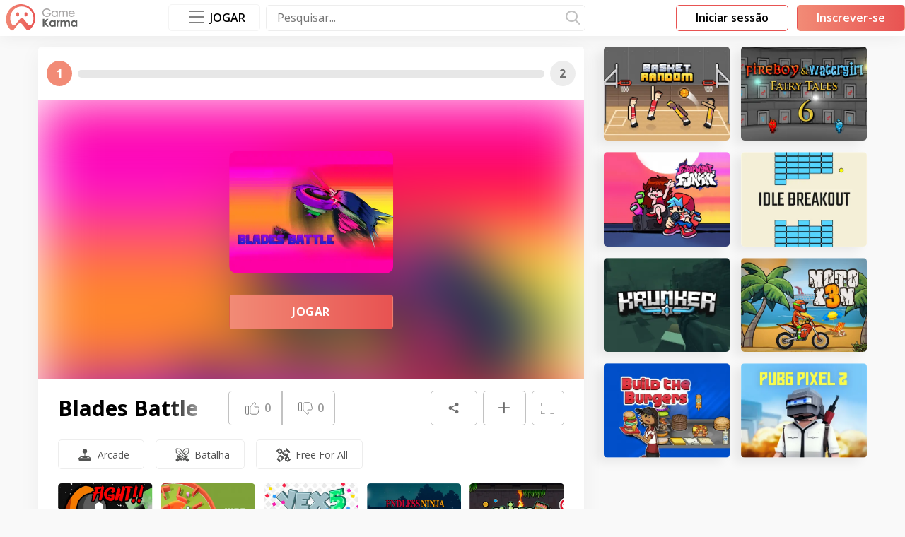

--- FILE ---
content_type: text/html; charset=utf-8
request_url: https://www.gamekarma.com/pt/g/blades-battle/
body_size: 11170
content:
<!DOCTYPE html><html lang="pt"><head><script>(function(w,d,s,l,i){w[l]=w[l]||[];w[l].push({'gtm.start': new Date().getTime(),event:'gtm.js'});var f=d.getElementsByTagName(s)[0], j=d.createElement(s),dl=l!='dataLayer'?'&l='+l:'';j.async=true;j.src= 'https://www.googletagmanager.com/gtm.js?id='+i+dl;f.parentNode.insertBefore(j,f);
   })(window,document,'script','dataLayer','GTM-MDMHWDP');
</script>
<meta name="google-adsense-account" content="ca-pub-9373326253093616">
<script async src="https://pagead2.googlesyndication.com/pagead/js/adsbygoogle.js?client=ca-pub-9373326253093616"
     crossorigin="anonymous"></script><!--Base-->

    
        <link
            rel="alternate"
            hreflang="x-default"
            href="https://www.gamekarma.com/g/blades-battle/">
    
        <link
            rel="alternate"
            hreflang="en"
            href="https://www.gamekarma.com/g/blades-battle/">
    
        <link
            rel="alternate"
            hreflang="ru"
            href="https://www.gamekarma.com/ru/g/blades-battle/">
    
        <link
            rel="alternate"
            hreflang="pt-PT"
            href="https://www.gamekarma.com/pt/g/blades-battle/">
    
        <link
            rel="alternate"
            hreflang="pt-BR"
            href="https://www.gamekarma.com/br/g/blades-battle/">
    
        <link
            rel="alternate"
            hreflang="es"
            href="https://www.gamekarma.com/es/g/blades-battle/">
    
        <link
            rel="alternate"
            hreflang="fr"
            href="https://www.gamekarma.com/fr/g/blades-battle/">
    



    
        <meta name="robots" content="index, follow">
    



    <title>Blades Battle - Joga em Game Karma</title>



    <meta name="description" content="Joga Blades Battle online em Game Karma! Obtém o teu Game Karma agora!">



    <meta name="keywords" content="Blades Battle">


<link rel="canonical" href="https://www.gamekarma.com/pt/g/blades-battle/">

<!--OpenGraph-->
<meta property="og:type" content="article" />



    <meta property="og:title" content="Blades Battle - Joga em Game Karma">



    <meta property="og:description" content="Joga Blades Battle online em Game Karma! Obtém o teu Game Karma agora!">


<meta property="og:site_name" content="www.gamekarma.com"/>
<meta property="og:url" content="https://www.gamekarma.com/pt/g/blades-battle/">


    <meta property="og:image" content="https://www.gamekarma.com/images/games/852.png">
    <meta property="og:image:secure_url" content="https://www.gamekarma.com/images/games/852.png">
    <meta property="og:image:alt" content="Blades Battle">
    <meta property="og:image:type" content="image/png">
    <meta property="og:image:width" content="450">
    <meta property="og:image:height" content="337">


<!--Twitter card-->

    <meta name="twitter:card" content="summary">



    <meta name="twitter:title" content="Blades Battle - Joga em Game Karma">



    <meta name="twitter:description" content="Joga Blades Battle online em Game Karma! Obtém o teu Game Karma agora!">



    <meta name="twitter:image" content="https://www.gamekarma.com/images/games/852.png">
<script>window.language = "pt"
window.authent = ""
window.baseUrl = "/pt/"
window.recovery_page = "/pt/password-reset/"
window.change_password = "/pt/auth/password/change/"
window.mobile_logo = "/images/logo/logo-mob.svg"
window.django = {
 catalog: {}
}
</script><meta charset="UTF-8"><meta name="viewport" content="width=device-width, initial-scale=1.0, minimum-scale=0.5, maximum-scale=3.0"><meta http-equiv="X-UA-Compatible" content="ie=edge"><link rel="preconnect" href="https://fonts.googleapis.com"><link rel="preconnect" href="https://fonts.gstatic.com" crossorigin><link href="https://fonts.googleapis.com/css2?family=Open+Sans:wght@300;400;500;600;700;800&amp;display=swap" rel="stylesheet"><link rel="preload" as="font" type="font/woff" crossorigin="anonymous" href="/static/fonts/svgfont.244e4776f6f4.woff2"><link rel="stylesheet" type="text/css" media="all" href="/static/css/style.ae188a64a3ec.css"> <link rel="icon" href="/images/logo/favicon.ico" type="image/x-icon"> </head><body><noscript><iframe src="https://www.googletagmanager.com/ns.html?id=GTM-MDMHWDP"
   height="0" width="0" style="display:none;visibility:hidden"></iframe></noscript><div class="vue-app BEM-PROVIDER main-wrapper " id="app"> <header class="bg-white header" id="header"><div class="g-container g-container--fit_auto g-container--space_none-xl"><div class="ds-panel ds-panel--space_sm ds-panel--space_xs-md ds-panel--space_sm_2-xl"><div class="g-row g-row--align_center g-row--justify_between g-row--space_md g-row--appearance_nowrap"><div class="g-cell g-cols g-cols--narrow is-disable-xl order order--negative order--default-xl"><div class="ds-panel ds-panel--space_md"><div class="ds-panel__element ds-panel__element--offset_vertical"><div class="ds-panel ds-panel--space_xs"><div class="ds-panel__element ds-panel__element--indent_inside ds-panel__element--offset_vertical"><button class="burger burger--spin" v-burger-menu><span class="burger-box"><span class="burger-inner"></span></span></button><div class="header__aside"><div class="ds-panel ds-panel--space_xl"><div class="ds-panel__element ds-panel__element--offset_full"><div class="g-row g-row--appearance_spaced g-row--align_center g-row--justify_center g-row--space_3xl"><div class="g-cell g-cols g-cols--12"><div class="g-row g-row--appearance_spaced g-row--space_xl g-row--align_center"> <div class="g-cell g-cols g-cols--6 g-cols--4-sm"> <a class="ds-link ds-link--styling_default" href="/pt/t/action/"><span class="ds-caption ds-caption--size_xs ds-caption--color_4"><span class="ds-inliner ds-inliner--size_3xl"><span class="ds-inliner__body"> <img class="category-preview-icon" width="20" height="20" src="/images/categories/8.svg" alt="Action Games"/></span></span>Ação</span></a> </div>  <div class="g-cell g-cols g-cols--6 g-cols--4-sm"> <a class="ds-link ds-link--styling_default" href="/pt/t/arcade/"><span class="ds-caption ds-caption--size_xs ds-caption--color_4"><span class="ds-inliner ds-inliner--size_3xl"><span class="ds-inliner__body"> <img class="category-preview-icon" width="20" height="20" src="/images/categories/19.svg" alt="Arcade Games"/></span></span>Arcade</span></a> </div>  <div class="g-cell g-cols g-cols--6 g-cols--4-sm"> <a class="ds-link ds-link--styling_default" href="/pt/t/clicker/"><span class="ds-caption ds-caption--size_xs ds-caption--color_4"><span class="ds-inliner ds-inliner--size_3xl"><span class="ds-inliner__body"> <img class="category-preview-icon" width="20" height="20" src="/images/categories/56.svg" alt="Clicker Games"/></span></span>Clicar</span></a> </div>  <div class="g-cell g-cols g-cols--6 g-cols--4-sm"> <a class="ds-link ds-link--styling_default" href="/pt/t/dress-up/"><span class="ds-caption ds-caption--size_xs ds-caption--color_4"><span class="ds-inliner ds-inliner--size_3xl"><span class="ds-inliner__body"> <img class="category-preview-icon" width="20" height="20" src="/images/categories/81.svg" alt="Dress Up Games"/></span></span>Roupas</span></a> </div>  <div class="g-cell g-cols g-cols--6 g-cols--4-sm"> <a class="ds-link ds-link--styling_default" href="/pt/t/driving/"><span class="ds-caption ds-caption--size_xs ds-caption--color_4"><span class="ds-inliner ds-inliner--size_3xl"><span class="ds-inliner__body"> <img class="category-preview-icon" width="20" height="20" src="/images/categories/83.svg" alt="Driving Games"/></span></span>Condução</span></a> </div>  <div class="g-cell g-cols g-cols--6 g-cols--4-sm"> <a class="ds-link ds-link--styling_default" href="/pt/t/horror/"><span class="ds-caption ds-caption--size_xs ds-caption--color_4"><span class="ds-inliner ds-inliner--size_3xl"><span class="ds-inliner__body"> <img class="category-preview-icon" width="20" height="20" src="/images/categories/116.svg" alt="Horror Games"/></span></span>Terror</span></a> </div>  <div class="g-cell g-cols g-cols--6 g-cols--4-sm"> <a class="ds-link ds-link--styling_default" href="/pt/t/io/"><span class="ds-caption ds-caption--size_xs ds-caption--color_4"><span class="ds-inliner ds-inliner--size_3xl"><span class="ds-inliner__body"> <img class="category-preview-icon" width="20" height="20" src="/images/categories/125.svg" alt=".io Games"/></span></span>io</span></a> </div>  <div class="g-cell g-cols g-cols--6 g-cols--4-sm"> <a class="ds-link ds-link--styling_default" href="/pt/t/papas-games/"><span class="ds-caption ds-caption--size_xs ds-caption--color_4"><span class="ds-inliner ds-inliner--size_3xl"><span class="ds-inliner__body"> <img class="category-preview-icon" width="20" height="20" src="/images/categories/283.svg" alt="Papa&#39;s Games"/></span></span>Jogos do Papa</span></a> </div>  <div class="g-cell g-cols g-cols--6 g-cols--4-sm"> <a class="ds-link ds-link--styling_default" href="/pt/t/puzzle/"><span class="ds-caption ds-caption--size_xs ds-caption--color_4"><span class="ds-inliner ds-inliner--size_3xl"><span class="ds-inliner__body"> <img class="category-preview-icon" width="20" height="20" src="/images/categories/193.svg" alt="Puzzle Games"/></span></span>Quebra-cabeças</span></a> </div>  <div class="g-cell g-cols g-cols--6 g-cols--4-sm"> <a class="ds-link ds-link--styling_default" href="/pt/t/shooter/"><span class="ds-caption ds-caption--size_xs ds-caption--color_4"><span class="ds-inliner ds-inliner--size_3xl"><span class="ds-inliner__body"> <img class="category-preview-icon" width="20" height="20" src="/images/categories/215.svg" alt="Shooter Games"/></span></span>Tiro</span></a> </div>  <div class="g-cell g-cols g-cols--6 g-cols--4-sm"> <a class="ds-link ds-link--styling_default" href="/pt/t/sport/"><span class="ds-caption ds-caption--size_xs ds-caption--color_4"><span class="ds-inliner ds-inliner--size_3xl"><span class="ds-inliner__body"> <img class="category-preview-icon" width="20" height="20" src="/images/categories/233.svg" alt="Sport Games"/></span></span>Desporto</span></a> </div>  <div class="g-cell g-cols g-cols--6 g-cols--4-sm"> <a class="ds-link ds-link--styling_default" href="/pt/t/stickman/"><span class="ds-caption ds-caption--size_xs ds-caption--color_4"><span class="ds-inliner ds-inliner--size_3xl"><span class="ds-inliner__body"> <img class="category-preview-icon" width="20" height="20" src="/images/categories/236.svg" alt="Stickman Games"/></span></span>Stickman</span></a> </div> </div></div><div class="g-cell g-cols g-cols--12"><div class="g-row g-row--appearance_spaced g-row--space_lg g-row--justify_center"><div class="g-cell g-cols g-cols--narrow"><a class="d-control-button d-control-button--size_xs d-control-button--default" href="/pt/categories/"><span class="d-control-button__element"><span class="ds-panel ds-panel--space_xl-md"><span class="ds-panel__element ds-panel__element--offset_horizontal categories__more-btn">Mostrar todas (295)</span></span></span></a></div></div></div></div></div></div></div></div></div></div></div></div><div class="g-cell g-cols g-cols--auto g-cols--narrow-xl g-cols--1-2xl"><div class="ds-panel__element ds-panel__element--offset_vertical"> <span class="schema-info" itemprop="logo" content="https://www.gamekarma.com/images/logo/logo.svg"></span> <a class="logo" href="/pt/"> <img class="img mobile-logo is-disable-xl" loading="lazy" width="45" height="40" src="/images/logo/logo-mob.svg" alt="Game Karma">  <img class="img is-visible-xl" loading="lazy" src="/images/logo/logo.svg" alt="Game Karma" width="102" height="38"> </a> </div></div><div class="g-cell g-cols g-cols--auto is-visible-xl"></div><div class="g-cell g-cols"><div class="g-row g-row--align_center g-row--justify_end g-row--space_sm"><div class="g-cell g-cols is-visible-block-xl"><div class="ds-panel__element ds-panel__element--offset_vertical">  <random-games-controller v-slot="{ immediatelyReceiveRandom, changeTime }">  <vue-popper trigger="clickToToggle" :options="{'placement': 'bottom'}" :tag-name="'div'"><div class="popper" style="position: absolute; will-change: transform; top: -200vh; left: 0px; transform: translate3d(5px, 44px, 0px);"><div class="g-container g-container--fit_md-md g-container--fit_lg-lg g-container--fit_xl-xl g-container--fit_2xl-2xl g-container--fit_3xl-3xl"><div class="games-section"><div class="games-section__games-wrap"><div class="g-row g-row--justify_center g-row--align_center g-row--appearance_spaced g-row--space_lg"> <div class="g-cell g-cols g-cols--12"> <random-games v-if="immediatelyReceiveRandom" :is-immediately-receive="true" :has-ssr="false"></random-games></div> <div class="g-cell g-cols g-cols--12"> <div class="g-row g-row--align_center g-row--appearance_spaced g-row--space_md"> <div class="g-cell g-cols g-cols--narrow"><a class="categories__item" href="/pt/t/action/"><span class="ds-caption ds-caption--size_xs ds-caption--color_4"><span class="ds-inliner ds-inliner--size_3xl"><span class="ds-inliner__body"> <img class="category-preview-icon" width="20" height="20" src="/images/categories/8.svg" loading="lazy" alt="Action Games"/></span></span>Ação</span></a></div>  <div class="g-cell g-cols g-cols--narrow"><a class="categories__item" href="/pt/t/arcade/"><span class="ds-caption ds-caption--size_xs ds-caption--color_4"><span class="ds-inliner ds-inliner--size_3xl"><span class="ds-inliner__body"> <img class="category-preview-icon" width="20" height="20" src="/images/categories/19.svg" loading="lazy" alt="Arcade Games"/></span></span>Arcade</span></a></div>  <div class="g-cell g-cols g-cols--narrow"><a class="categories__item" href="/pt/t/clicker/"><span class="ds-caption ds-caption--size_xs ds-caption--color_4"><span class="ds-inliner ds-inliner--size_3xl"><span class="ds-inliner__body"> <img class="category-preview-icon" width="20" height="20" src="/images/categories/56.svg" loading="lazy" alt="Clicker Games"/></span></span>Clicar</span></a></div>  <div class="g-cell g-cols g-cols--narrow"><a class="categories__item" href="/pt/t/dress-up/"><span class="ds-caption ds-caption--size_xs ds-caption--color_4"><span class="ds-inliner ds-inliner--size_3xl"><span class="ds-inliner__body"> <img class="category-preview-icon" width="20" height="20" src="/images/categories/81.svg" loading="lazy" alt="Dress Up Games"/></span></span>Roupas</span></a></div>  <div class="g-cell g-cols g-cols--narrow"><a class="categories__item" href="/pt/t/driving/"><span class="ds-caption ds-caption--size_xs ds-caption--color_4"><span class="ds-inliner ds-inliner--size_3xl"><span class="ds-inliner__body"> <img class="category-preview-icon" width="20" height="20" src="/images/categories/83.svg" loading="lazy" alt="Driving Games"/></span></span>Condução</span></a></div>  <div class="g-cell g-cols g-cols--narrow"><a class="categories__item" href="/pt/t/horror/"><span class="ds-caption ds-caption--size_xs ds-caption--color_4"><span class="ds-inliner ds-inliner--size_3xl"><span class="ds-inliner__body"> <img class="category-preview-icon" width="20" height="20" src="/images/categories/116.svg" loading="lazy" alt="Horror Games"/></span></span>Terror</span></a></div>  <div class="g-cell g-cols g-cols--narrow"><a class="categories__item" href="/pt/t/io/"><span class="ds-caption ds-caption--size_xs ds-caption--color_4"><span class="ds-inliner ds-inliner--size_3xl"><span class="ds-inliner__body"> <img class="category-preview-icon" width="20" height="20" src="/images/categories/125.svg" loading="lazy" alt=".io Games"/></span></span>io</span></a></div>  <div class="g-cell g-cols g-cols--narrow"><a class="categories__item" href="/pt/t/papas-games/"><span class="ds-caption ds-caption--size_xs ds-caption--color_4"><span class="ds-inliner ds-inliner--size_3xl"><span class="ds-inliner__body"> <img class="category-preview-icon" width="20" height="20" src="/images/categories/283.svg" loading="lazy" alt="Papa&#39;s Games"/></span></span>Jogos do Papa</span></a></div>  <div class="g-cell g-cols g-cols--narrow"><a class="categories__item" href="/pt/t/puzzle/"><span class="ds-caption ds-caption--size_xs ds-caption--color_4"><span class="ds-inliner ds-inliner--size_3xl"><span class="ds-inliner__body"> <img class="category-preview-icon" width="20" height="20" src="/images/categories/193.svg" loading="lazy" alt="Puzzle Games"/></span></span>Quebra-cabeças</span></a></div>  <div class="g-cell g-cols g-cols--narrow"><a class="categories__item" href="/pt/t/shooter/"><span class="ds-caption ds-caption--size_xs ds-caption--color_4"><span class="ds-inliner ds-inliner--size_3xl"><span class="ds-inliner__body"> <img class="category-preview-icon" width="20" height="20" src="/images/categories/215.svg" loading="lazy" alt="Shooter Games"/></span></span>Tiro</span></a></div>  <div class="g-cell g-cols g-cols--narrow"><a class="categories__item" href="/pt/t/sport/"><span class="ds-caption ds-caption--size_xs ds-caption--color_4"><span class="ds-inliner ds-inliner--size_3xl"><span class="ds-inliner__body"> <img class="category-preview-icon" width="20" height="20" src="/images/categories/233.svg" loading="lazy" alt="Sport Games"/></span></span>Desporto</span></a></div>  <div class="g-cell g-cols g-cols--narrow"><a class="categories__item" href="/pt/t/stickman/"><span class="ds-caption ds-caption--size_xs ds-caption--color_4"><span class="ds-inliner ds-inliner--size_3xl"><span class="ds-inliner__body"> <img class="category-preview-icon" width="20" height="20" src="/images/categories/236.svg" loading="lazy" alt="Stickman Games"/></span></span>Stickman</span></a></div> </div></div><div class="g-cell g-cols g-cols--narrow"><a class="d-control-button d-control-button--size_xs d-control-button--default" href="/pt/categories/"><span class="d-control-button__element"><span class="ds-panel ds-panel--space_xl-md"><span class="ds-panel__element ds-panel__element--offset_horizontal categories__more-btn">Mostrar todas (295)</span></span></span></a></div></div></div></div></div></div>  <button class="categories__button" slot="reference" type="button" @click="immediatelyReceiveRandom ? () =&gt; {} : changeTime &amp;&amp; changeTime()">  <p class="burger burger--spin"><span class="burger-box"><span class="burger-inner"></span></span></p><p class="categories__title">Jogar</p> </button> </vue-popper> </random-games-controller> </div></div><div class="g-cell g-cols header__search-wrap"><ui-search v-slot="{ value, input, triggerInput, showMobileInput, clear, goSearch }"><form class="search-wrapper"><div class="relative search-input" :class="{'is-active': showMobileInput}"><div class="d-control-input d-control-input--size_xs d-control-input--styling_secondary"><input class="d-control-input__element" component="Input" placeholder="Pesquisar..." name="search" @keydown.prevent.enter="goSearch()" :value="value" @input="input" type="text"/><BUTTON class="clear-btn" style="display: none" v-show="value" @click.prevent="clear">&times;</BUTTON></div></div><div class="icon icon--type_search icon-search is-visible-xl" @click="goSearch"></div><div class="ds-inliner ds-inliner--size_xl is-disable-xl"><div class="ds-inliner__body"><div class="icon icon--type_search icon-search" @click="triggerInput"></div></div></div></form></ui-search></div></div></div><div class="g-cell g-cols g-cols--auto is-visible-xl"></div><div class="g-cell g-cols g-cols--narrow"><div class="g-row g-row--space_md"><div class="g-cell g-cols g-cols--narrow"><div class="ds-panel__element ds-panel__element--offset_vertical"><modal-trigger url="Forms/Sign" name="Sign" :tab="0" v-slot="{ open }"><div class="g-row g-row--justify_end"><div class="g-cell g-cols g-cols--narrow"><div class="ds-inliner ds-inliner--size_lg is-disable-xl"><div class="ds-inliner__body"><div class="icon icon--type_user ds-caption ds-caption--size_lg ds-caption--color_3" @click.prevent="open"></div></div></div><button class="d-control-button d-control-button--size_xs d-control-button--ghost is-visible-xl" @click.prevent="open"><div class="d-control-button__element"><div class="ds-panel ds-panel--space_none ds-panel--space_md-xl"><div class="ds-panel__element ds-panel__element--offset_horizontal"><p>Iniciar sessão</p></div></div></div></button></div></div></modal-trigger></div></div><div class="g-cell g-cols g-cols--narrow is-visible-xl"><div class="ds-panel__element ds-panel__element--offset_vertical"><modal-trigger url="Forms/Sign" name="Sign" :tab="1" v-slot="{ open }"><button class="d-control-button d-control-button--size_xs d-control-button--default" id="rbutton" @click.prevent="open"><div class="d-control-button__element"><div class="ds-panel ds-panel--space_none ds-panel--space_md-xl"><div class="ds-panel__element ds-panel__element--offset_horizontal"><p>Inscrever-se</p></div></div></div></button></modal-trigger></div></div></div></div> </div></div></div></header>  <main class="main"><div class="ds-section ds-section--space_xs bg-gray"><div class="ds-section__element ds-section__element--indent_inside"><div class="g-container g-container--fit_lg-lg g-container--fit_xl-xl g-container--fit_2xl-2xl g-container--fit_3xl-3xl g-container--space_none g-container--space_md-sm g-container--space_3xl-lg"><div class="g-row g-row--appearance_spaced g-row--space_3xl-sm"><div class="g-cell g-cols g-cols--12 g-cols--auto-3xl"><div class="container-game-wrapper-fullscreen"><game-container :script-type="&quot;ruffle&quot;" :game-url="&quot;https://html5.gamedistribution.com/a2cb0c54ee4e439d9b76ccf9b02e4034/&quot;" :game-file="&quot;&quot;" :mobile-available="True" :available="True" :id="1024" :interval-seconds="30"><template #default="{ isFullscreen, setFullscreenState, inserterGame, gameInserted, isAvailable, currentLevel, nextLevel, completeLevel, needAuth, progressWidth, progressAnimationTime }"><div class="g-row g-row--appearance_spaced g-row--space_3xl"><div class="g-cell g-cols g-cols--12 g-cols--8-xl g-cols--9-3xl"><div class="g-row g-row--appearance_spaced g-row--space_3xl-sm"><div class="g-cell g-cols g-cols--12"><div><div class="ds-panel ds-panel--space_lg ds-panel--space_3xl-xl bg-white shadow radius"><div class="ds-panel ds-panel--space_md is-disable-xl"><div class="ds-panel__element ds-panel__element--offset_full"><div class="g-row g-row--appearance_spaced g-row--justify_end g-row--align_center"><div class="g-cell g-cols g-cols--auto"><h2 class="ds-caption ds-caption--size_2md ds-caption--size_2xl-md ds-caption--bold ds-caption--color_6">Blades Battle</h2></div><div class="g-cell g-cols g-cols--narrow"><div class="g-row g-row--appearance_spaced g-row--align_center"> <div class="g-cell g-cols g-cols--narrow is-disable-xl"><svg width="22" height="14" viewBox="0 0 22 14" fill="none" xmlns="http://www.w3.org/2000/svg"><g clip-path="url(#clip0)"><path d="M1 3.83333L1 10.5C1 11.6046 1.89543 12.5 3 12.5L19 12.5C20.1046 12.5 21 11.6046 21 10.5V3.83333C21 2.72876 20.1046 1.83333 19 1.83333L3 1.83333C1.89543 1.83333 1 2.72876 1 3.83333Z" stroke="#828282" stroke-width="2" stroke-linecap="round" stroke-linejoin="round"></path><path d="M1 10.5L1 9.50004C1 9.41163 1.03512 9.32685 1.09763 9.26434C1.16014 9.20183 1.24493 9.16671 1.33333 9.16671V9.16671C1.51014 9.16671 1.67971 9.09647 1.80474 8.97145C1.92976 8.84642 2 8.67685 2 8.50004L2 5.83337C2 5.65656 1.92976 5.48699 1.80474 5.36197C1.67971 5.23695 1.51014 5.16671 1.33333 5.16671V5.16671C1.24493 5.16671 1.16014 5.13159 1.09763 5.06908C1.03512 5.00656 1 4.92178 1 4.83337L1 3.83337" stroke="#828282" stroke-width="2" stroke-linecap="round" stroke-linejoin="round"></path></g></svg></div> <div class="g-cell g-cols g-cols--narrow" v-if="isAvailable"><div class="icon icon--type_fullscreen ds-caption ds-caption--color_2" v-toggle-to-fullscreen @click="setFullscreenState(!isFullscreen)"></div></div></div></div></div></div></div><div class="progress " :class="{&quot;is-need_auth&quot;: needAuth}"><div class="progress__content"><div class="progress__level is-active" :class="[currentLevel.length &gt; 1 ? 'is-long': '']"><p>[[ currentLevel]]</p></div><div class="progress__bar"><div class="progress__fill" :style="{ width: progressWidth+'%', transitionDuration: progressAnimationTime+'s' }" ref="progressBars"></div></div><div class="progress__level" :class="[nextLevel.length &gt; 1 ? 'is-long': '',  completeLevel ? 'is-active' : '']"><p>[[ nextLevel]]</p></div></div><div class="progress__register"><div class="progress__register_btn"><modal-trigger url="Forms/Sign" name="Sign" :tab="1"><template #default="{ open }"><button class="d-control-button d-control-button--size_2xs d-control-button--size_xs-md d-control-button--ghost" id="cbutton" type="button"><div class="d-control-button__element"><span class="register-link" @click.prevent="open">Continuar</span></div></button></template></modal-trigger></div></div></div><div class="game-wrapper"><div class="ds-aspect-ratio ds-aspect-ratio--appearance_cuted ds-aspect-ratio--appearance_filled ds-aspect-ratio--ratio_4x3 ds-aspect-ratio--ratio_1172x600-sm container-game" v-if="isAvailable" ref="game" id="game"> <picture>   <source type="image/webp" srcset="/images/games/852.webp"><img class="ds-aspect-ratio__body back-game" width="1172" height="600" src="/images/games/852.png" alt="Blades Battle"/></picture><div class="preview-container"> <picture>  <source type="image/webp" srcset="/images/games/852.webp"> <img class="preview-game" width="352" height="264" src="/images/games/852.png" alt="Blades Battle"/><button class="d-control-button d-control-button--default button-play-game" type="button" @click.prevent="inserterGame"><p class="d-control-button__element">Jogar</p></button></div></div><div class="ds-panel ds-panel--space_xl ds-panel--space_3xl-xl" v-else><div class="ds-panel__element ds-panel__element--offset_full"><div class="g-row g-row--justify_center g-row--space_xl g-row--appearance_spaced"><div class="g-cell g-cols"><p class="ds-caption ds-caption--size_4 ds-caption--size_3-md ds-caption--size_2-xl ds-caption--semi-bold ds-caption--appearance_center">Desculpa, este jogo não está disponível. Por favor, escolhe outro jogo.</p> <div class="g-cell g-cell--no-mt g-cols g-cols--12"><div class="ds-panel ds-panel--space_2xl-xl"><div class="ds-panel__element ds-panel__element--offset_bottom"><div class="ds-panel__element ds-panel__element--offset_bottom"></div><ui-slider class="with-title is-disable-xl" :options="{&quot;prevArrow&quot;:&quot;&lt;button class=\&quot;slick-arrow slick-prev\&quot;&gt;&lt;/button&gt;&quot;,&quot;nextArrow&quot;:&quot;&lt;button class=\&quot;slick-arrow slick-next\&quot;&gt;&lt;/button&gt;&quot;,&quot;speed&quot;:300,&quot;slidesToShow&quot;:1,&quot;slidesToScroll&quot;:1,&quot;infinite&quot;:false,&quot;mobileFirst&quot;:true,&quot;responsive&quot;:[{&quot;breakpoint&quot;:480,&quot;settings&quot;:{&quot;centerMode&quot;:true,&quot;infinite&quot;:true,&quot;slidesToShow&quot;:2}},{&quot;breakpoint&quot;:768,&quot;settings&quot;:{&quot;slidesToShow&quot;:3,&quot;infinite&quot;:true}},{&quot;breakpoint&quot;:992,&quot;settings&quot;:{&quot;slidesToShow&quot;:4,&quot;infinite&quot;:true}},{&quot;breakpoint&quot;:1200,&quot;settings&quot;:{&quot;slidesToShow&quot;:3,&quot;infinite&quot;:true}},{&quot;breakpoint&quot;:1400,&quot;settings&quot;:{&quot;slidesToShow&quot;:4,&quot;infinite&quot;:true}}]}"><template #slide> <div>   <a class="game-preview" href="/pt/g/basket-random/">  <picture class="ds-aspect-ratio ds-aspect-ratio--appearance_cuted ds-aspect-ratio--appearance_rounded_md ds-aspect-ratio--ratio_4x3 ds-aspect-ratio--appearance_shadow_md"> <source type="image/webp" srcset="/images/games/950.webp"> <img class="ds-aspect-ratio__body ds-aspect-ratio__body--centered" width="214" height="160" src="/images/games/950.png" alt="Basket Random"/></picture><span class="game-preview__hidden-title">Basket Random</span> </a>  </div>  <div>   <a class="game-preview" href="/pt/g/fireboy-and-watergirl-6/">  <picture class="ds-aspect-ratio ds-aspect-ratio--appearance_cuted ds-aspect-ratio--appearance_rounded_md ds-aspect-ratio--ratio_4x3 ds-aspect-ratio--appearance_shadow_md"> <source type="image/webp" srcset="/images/games/1003.webp"> <img class="ds-aspect-ratio__body ds-aspect-ratio__body--centered" width="214" height="160" src="/images/games/1003.png" alt="Fireboy And Watergirl 6"/></picture><span class="game-preview__hidden-title">Fireboy And Watergirl 6</span> </a>  </div>  <div>   <a class="game-preview" href="/pt/g/super-friday-night-funkin/">  <picture class="ds-aspect-ratio ds-aspect-ratio--appearance_cuted ds-aspect-ratio--appearance_rounded_md ds-aspect-ratio--ratio_4x3 ds-aspect-ratio--appearance_shadow_md"> <source type="image/webp" srcset="/images/games/953.webp"> <img class="ds-aspect-ratio__body ds-aspect-ratio__body--centered" width="214" height="160" src="/images/games/953.png" alt="Super Friday Night Funkin&#39;"/></picture><span class="game-preview__hidden-title">Friday Night Funkin&#39;</span> </a>  </div>  <div>   <a class="game-preview" href="/pt/g/idle-breakout/">  <picture class="ds-aspect-ratio ds-aspect-ratio--appearance_cuted ds-aspect-ratio--appearance_rounded_md ds-aspect-ratio--ratio_4x3 ds-aspect-ratio--appearance_shadow_md"> <source type="image/webp" srcset="/images/games/153.webp"> <img class="ds-aspect-ratio__body ds-aspect-ratio__body--centered" width="214" height="160" src="/images/games/153.png" alt="Idle breakout"/></picture><span class="game-preview__hidden-title">Idle Breakout</span> </a>  </div>  <div>   <a class="game-preview" href="/pt/g/krunker-io/">  <picture class="ds-aspect-ratio ds-aspect-ratio--appearance_cuted ds-aspect-ratio--appearance_rounded_md ds-aspect-ratio--ratio_4x3 ds-aspect-ratio--appearance_shadow_md"> <source type="image/webp" srcset="/images/games/5.webp"> <img class="ds-aspect-ratio__body ds-aspect-ratio__body--centered" width="214" height="160" src="/images/games/5.png" alt="Krunker.io"/></picture><span class="game-preview__hidden-title">Krunker.io</span> </a>  </div>  <div>   <a class="game-preview" href="/pt/g/moto-x3m/">  <picture class="ds-aspect-ratio ds-aspect-ratio--appearance_cuted ds-aspect-ratio--appearance_rounded_md ds-aspect-ratio--ratio_4x3 ds-aspect-ratio--appearance_shadow_md"> <source type="image/webp" srcset="/images/games/83.webp"> <img class="ds-aspect-ratio__body ds-aspect-ratio__body--centered" width="214" height="160" src="/images/games/83.png" alt="Moto X3M"/></picture><span class="game-preview__hidden-title">Moto X3M</span> </a>  </div>  <div>   <a class="game-preview" href="/pt/g/papas-burgeria/">  <picture class="ds-aspect-ratio ds-aspect-ratio--appearance_cuted ds-aspect-ratio--appearance_rounded_md ds-aspect-ratio--ratio_4x3 ds-aspect-ratio--appearance_shadow_md"> <source type="image/webp" srcset="/images/games/919.webp"> <img class="ds-aspect-ratio__body ds-aspect-ratio__body--centered" width="214" height="160" src="/images/games/919.png" alt="Papa&#39;s Burgeria"/></picture><span class="game-preview__hidden-title">Papa&#39;s Burgeria</span> </a>  </div>  <div>   <a class="game-preview" href="/pt/g/pubg-pixel-2/">  <picture class="ds-aspect-ratio ds-aspect-ratio--appearance_cuted ds-aspect-ratio--appearance_rounded_md ds-aspect-ratio--ratio_4x3 ds-aspect-ratio--appearance_shadow_md"> <source type="image/webp" srcset="/images/games/354.webp"> <img class="ds-aspect-ratio__body ds-aspect-ratio__body--centered" width="214" height="160" src="/images/games/354.png" alt="PUBG Pixel 2"/></picture><span class="game-preview__hidden-title">PUBG Pixel 2</span> </a>  </div> </template></ui-slider><div class="is-visible-xl"><div class="g-row g-row--space_md g-row--space_lg-xl g-row--appearance_spaced"> <div class="g-cell g-cols g-cols--12 g-cols--6-sm g-cols--3-xl">   <a class="game-preview" href="/pt/g/basket-random/">  <picture class="ds-aspect-ratio ds-aspect-ratio--appearance_cuted ds-aspect-ratio--appearance_rounded_md ds-aspect-ratio--ratio_4x3 ds-aspect-ratio--appearance_shadow_md"> <source type="image/webp" srcset="/images/games/950.webp"> <img class="ds-aspect-ratio__body ds-aspect-ratio__body--centered" width="214" height="160" src="/images/games/950.png" alt="Basket Random"/></picture><span class="game-preview__hidden-title">Basket Random</span> </a>  </div>  <div class="g-cell g-cols g-cols--12 g-cols--6-sm g-cols--3-xl">   <a class="game-preview" href="/pt/g/fireboy-and-watergirl-6/">  <picture class="ds-aspect-ratio ds-aspect-ratio--appearance_cuted ds-aspect-ratio--appearance_rounded_md ds-aspect-ratio--ratio_4x3 ds-aspect-ratio--appearance_shadow_md"> <source type="image/webp" srcset="/images/games/1003.webp"> <img class="ds-aspect-ratio__body ds-aspect-ratio__body--centered" width="214" height="160" src="/images/games/1003.png" alt="Fireboy And Watergirl 6"/></picture><span class="game-preview__hidden-title">Fireboy And Watergirl 6</span> </a>  </div>  <div class="g-cell g-cols g-cols--12 g-cols--6-sm g-cols--3-xl">   <a class="game-preview" href="/pt/g/super-friday-night-funkin/">  <picture class="ds-aspect-ratio ds-aspect-ratio--appearance_cuted ds-aspect-ratio--appearance_rounded_md ds-aspect-ratio--ratio_4x3 ds-aspect-ratio--appearance_shadow_md"> <source type="image/webp" srcset="/images/games/953.webp"> <img class="ds-aspect-ratio__body ds-aspect-ratio__body--centered" width="214" height="160" src="/images/games/953.png" alt="Super Friday Night Funkin&#39;"/></picture><span class="game-preview__hidden-title">Friday Night Funkin&#39;</span> </a>  </div>  <div class="g-cell g-cols g-cols--12 g-cols--6-sm g-cols--3-xl">   <a class="game-preview" href="/pt/g/idle-breakout/">  <picture class="ds-aspect-ratio ds-aspect-ratio--appearance_cuted ds-aspect-ratio--appearance_rounded_md ds-aspect-ratio--ratio_4x3 ds-aspect-ratio--appearance_shadow_md"> <source type="image/webp" srcset="/images/games/153.webp"> <img class="ds-aspect-ratio__body ds-aspect-ratio__body--centered" width="214" height="160" src="/images/games/153.png" alt="Idle breakout"/></picture><span class="game-preview__hidden-title">Idle Breakout</span> </a>  </div>  <div class="g-cell g-cols g-cols--12 g-cols--6-sm g-cols--3-xl">   <a class="game-preview" href="/pt/g/krunker-io/">  <picture class="ds-aspect-ratio ds-aspect-ratio--appearance_cuted ds-aspect-ratio--appearance_rounded_md ds-aspect-ratio--ratio_4x3 ds-aspect-ratio--appearance_shadow_md"> <source type="image/webp" srcset="/images/games/5.webp"> <img class="ds-aspect-ratio__body ds-aspect-ratio__body--centered" width="214" height="160" src="/images/games/5.png" alt="Krunker.io"/></picture><span class="game-preview__hidden-title">Krunker.io</span> </a>  </div>  <div class="g-cell g-cols g-cols--12 g-cols--6-sm g-cols--3-xl">   <a class="game-preview" href="/pt/g/moto-x3m/">  <picture class="ds-aspect-ratio ds-aspect-ratio--appearance_cuted ds-aspect-ratio--appearance_rounded_md ds-aspect-ratio--ratio_4x3 ds-aspect-ratio--appearance_shadow_md"> <source type="image/webp" srcset="/images/games/83.webp"> <img class="ds-aspect-ratio__body ds-aspect-ratio__body--centered" width="214" height="160" src="/images/games/83.png" alt="Moto X3M"/></picture><span class="game-preview__hidden-title">Moto X3M</span> </a>  </div>  <div class="g-cell g-cols g-cols--12 g-cols--6-sm g-cols--3-xl">   <a class="game-preview" href="/pt/g/papas-burgeria/">  <picture class="ds-aspect-ratio ds-aspect-ratio--appearance_cuted ds-aspect-ratio--appearance_rounded_md ds-aspect-ratio--ratio_4x3 ds-aspect-ratio--appearance_shadow_md"> <source type="image/webp" srcset="/images/games/919.webp"> <img class="ds-aspect-ratio__body ds-aspect-ratio__body--centered" width="214" height="160" src="/images/games/919.png" alt="Papa&#39;s Burgeria"/></picture><span class="game-preview__hidden-title">Papa&#39;s Burgeria</span> </a>  </div>  <div class="g-cell g-cols g-cols--12 g-cols--6-sm g-cols--3-xl">   <a class="game-preview" href="/pt/g/pubg-pixel-2/">  <picture class="ds-aspect-ratio ds-aspect-ratio--appearance_cuted ds-aspect-ratio--appearance_rounded_md ds-aspect-ratio--ratio_4x3 ds-aspect-ratio--appearance_shadow_md"> <source type="image/webp" srcset="/images/games/354.webp"> <img class="ds-aspect-ratio__body ds-aspect-ratio__body--centered" width="214" height="160" src="/images/games/354.png" alt="PUBG Pixel 2"/></picture><span class="game-preview__hidden-title">PUBG Pixel 2</span> </a>  </div> </div></div></div></div></div>  </div></div></div></div></div><div class="ds-panel__element ds-panel__element--offset_horizontal"><div class="g-row g-row--appearance_spaced g-row--space_sm"><div class="g-cell g-cols g-cols--12"><div class="ds-panel ds-panel--space_md ds-panel--space_lg-xl"><div class="ds-panel__element ds-panel__element--offset_top"><div class="g-row g-row--space_sm g-row--appearance_spaced g-row--align_center g-row--appearance_nowrap"><div class="g-cell g-cols g-cols--4 g-cols--5-3xl is-visible-xl"><h1 class="game__title ds-caption ds-caption--size_2xl ds-caption--bold ds-caption--color_6">Blades Battle</h1></div><div class="g-cell g-cols g-cols--narrow"><emotion-game :id-game="1024" :has-like="False" :has-dislike="False" :likes-count="0" :dislikes-count="0"></emotion-game></div><div class="g-cell g-cols g-cols--auto is-visible-xs"></div><div class="g-cell g-cols g-cols--narrow"><modal-trigger url="UiElements/ShareLink" name="ShareLink" link="https://www.gamekarma.com/pt/g/blades-battle/" :classes='["extralarge-modal-xl"]'><template #default="{ open }"><button class="d-control-button d-control-button--secondary" @click.prevent="open" aria-label="Partilhar"><p class="d-control-button__element" aria-hidden="true"><span class="ds-inliner ds-inliner--size_md ds-inliner--size_3xl-lg"><span class="ds-inliner__body"><span class="icon icon--type_share ds-caption ds-caption--size_sm"></span></span></span></p></button></template></modal-trigger></div><div class="g-cell g-cols g-cols--narrow"><toggle-to-favourite :is-favourite="False" :is-hover-effect="true" :id="1024"><template #default="{ isLoad, hoverEffect, toggleToFavourite, currentIconClass, textButton, isFavorite }"><button class="d-control-button" :class="[ isFavorite ? 'd-control-button--danger' : 'd-control-button--secondary']" type="button" :disabled="isLoad" @click.prevent="toggleToFavourite" @mouseenter="hoverEffect(true)" @mouseleave="hoverEffect(false)" :aria-label="textButton"><p class="d-control-button__element ds-caption ds-caption--appearance_uppercase"><span class="ds-inliner ds-inliner--size_md ds-inliner--size_2xl-lg"><span class="ds-inliner__body"><span class="ds-caption ds-caption--size_2md"><span class="icon" :class="currentIconClass"></span></span></span></span><span class="is-visible-2xl">Os meus jogos</span></p></button></template></toggle-to-favourite></div><div class="g-cell g-cols g-cols--narrow" v-if="isAvailable"><div class="btn-to-fullscreen"><button class="d-control-button d-control-button--secondary" v-toggle-to-fullscreen @click="setFullscreenState(!isFullscreen)"><p class="d-control-button__element"><span class="ds-inliner ds-inliner--size_md"><span class="ds-inliner__body"><span class="icon icon--type_fullscreen ds-caption ds-caption--color_2"></span></span></span></p></button></div></div></div></div></div></div> <div class="g-cell g-cols g-cols--12"><div class="ds-panel ds-panel--space_md"><div class="ds-panel__element ds-panel__element--offset_top"><div class="is-disable-xl"><ui-slider class="slider-categories" :options="{&quot;arrows&quot;:false,&quot;variableWidth&quot;:true,&quot;speed&quot;:300,&quot;slidesToShow&quot;:2,&quot;slidesToScroll&quot;:2,&quot;infinite&quot;:false,&quot;mobileFirst&quot;:true,&quot;responsive&quot;:[{&quot;breakpoint&quot;:567,&quot;settings&quot;:{&quot;slidesToShow&quot;:4,&quot;slidesToScroll&quot;:4}},{&quot;breakpoint&quot;:768,&quot;settings&quot;:{&quot;slidesToShow&quot;:7,&quot;slidesToScroll&quot;:7}}]}"><template #slide>  <a class="ds-link ds-link--styling_button" href="/pt/t/arcade/"><span class="ds-caption ds-caption--size_xs ds-caption--color_4"><span class="ds-inliner ds-inliner--size_3xl"><span class="ds-inliner__body"> <img class="category-preview-icon" width="20" height="20" src="/images/categories/19.svg" alt="Arcade Games"/></span></span>Arcade</span></a>    <a class="ds-link ds-link--styling_button" href="/pt/t/battle/"><span class="ds-caption ds-caption--size_xs ds-caption--color_4"><span class="ds-inliner ds-inliner--size_3xl"><span class="ds-inliner__body"> <img class="category-preview-icon" width="20" height="20" src="/images/categories/28.svg" alt="Battle Games"/></span></span>Batalha</span></a>    <a class="ds-link ds-link--styling_button" href="/pt/t/free-for-all/"><span class="ds-caption ds-caption--size_xs ds-caption--color_4"><span class="ds-inliner ds-inliner--size_3xl"><span class="ds-inliner__body"> <img class="category-preview-icon" width="20" height="20" src="/images/categories/100.svg" alt="Free For All Games"/></span></span>Free For All</span></a>  </template></ui-slider></div><div class="is-visible-xl"><div class="g-row g-row--space_md g-row--space_lg-xl g-row--appearance_spaced"> <div class="g-cell g-cols g-cols--narrow"> <a class="ds-link ds-link--styling_button" href="/pt/t/arcade/"><span class="ds-caption ds-caption--size_xs ds-caption--color_4"><span class="ds-inliner ds-inliner--size_3xl"><span class="ds-inliner__body"> <img class="category-preview-icon" width="20" height="20" src="/images/categories/19.svg" alt="Arcade Games"/></span></span>Arcade</span></a> </div>  <div class="g-cell g-cols g-cols--narrow"> <a class="ds-link ds-link--styling_button" href="/pt/t/battle/"><span class="ds-caption ds-caption--size_xs ds-caption--color_4"><span class="ds-inliner ds-inliner--size_3xl"><span class="ds-inliner__body"> <img class="category-preview-icon" width="20" height="20" src="/images/categories/28.svg" alt="Battle Games"/></span></span>Batalha</span></a> </div>  <div class="g-cell g-cols g-cols--narrow"> <a class="ds-link ds-link--styling_button" href="/pt/t/free-for-all/"><span class="ds-caption ds-caption--size_xs ds-caption--color_4"><span class="ds-inliner ds-inliner--size_3xl"><span class="ds-inliner__body"> <img class="category-preview-icon" width="20" height="20" src="/images/categories/100.svg" alt="Free For All Games"/></span></span>Free For All</span></a> </div> </div></div></div></div></div>  <div class="g-cell g-cols g-cols--12"><div class="ds-panel ds-panel--space_md"><div class="ds-panel__element ds-panel__element--offset_vertical"><div class="ds-panel ds-panel--space_md"><div class="g-row g-row--appearance_spaced"> <div class="g-cell g-cols g-cols--6 g-cols--2_5-md">   <a class="game-preview" href="/pt/g/among-vs-creeper/">  <picture class="ds-aspect-ratio ds-aspect-ratio--appearance_cuted ds-aspect-ratio--appearance_rounded_md ds-aspect-ratio--ratio_4x3 "> <source type="image/webp" srcset="/images/games/1337.webp"> <img class="ds-aspect-ratio__body ds-aspect-ratio__body--centered" width="214" height="160" src="/images/games/1337.png" alt="Among vs Creeper"/></picture><span class="game-preview__hidden-title">Among vs Creeper</span> </a>  </div>  <div class="g-cell g-cols g-cols--6 g-cols--2_5-md">   <a class="game-preview" href="/pt/g/hide-n-seek/">  <picture class="ds-aspect-ratio ds-aspect-ratio--appearance_cuted ds-aspect-ratio--appearance_rounded_md ds-aspect-ratio--ratio_4x3 "> <source type="image/webp" srcset="/images/games/848.webp"> <img class="ds-aspect-ratio__body ds-aspect-ratio__body--centered" width="214" height="160" src="/images/games/848.png" alt="Hide &#39;N Seek"/></picture><span class="game-preview__hidden-title">Hide &#39;N Seek</span> </a>  </div>  <div class="g-cell g-cols g-cols--6 g-cols--2_5-md">   <a class="game-preview" href="/pt/g/vex-5/">  <picture class="ds-aspect-ratio ds-aspect-ratio--appearance_cuted ds-aspect-ratio--appearance_rounded_md ds-aspect-ratio--ratio_4x3 "> <source type="image/webp" srcset="/images/games/814.webp"> <img class="ds-aspect-ratio__body ds-aspect-ratio__body--centered" width="214" height="160" src="/images/games/814.png" alt="Vex 5"/></picture><span class="game-preview__hidden-title">Vex 5</span> </a>  </div>  <div class="g-cell g-cols g-cols--6 g-cols--2_5-md">   <a class="game-preview" href="/pt/g/endless-ninja/">  <picture class="ds-aspect-ratio ds-aspect-ratio--appearance_cuted ds-aspect-ratio--appearance_rounded_md ds-aspect-ratio--ratio_4x3 "> <source type="image/webp" srcset="/images/games/406.webp"> <img class="ds-aspect-ratio__body ds-aspect-ratio__body--centered" width="214" height="160" src="/images/games/406.png" alt="Endless Ninja"/></picture><span class="game-preview__hidden-title">Endless Ninja</span> </a>  </div>  <div class="g-cell g-cols g-cols--6 g-cols--2_5-md">   <a class="game-preview" href="/pt/g/sling-tomb/">  <picture class="ds-aspect-ratio ds-aspect-ratio--appearance_cuted ds-aspect-ratio--appearance_rounded_md ds-aspect-ratio--ratio_4x3 "> <source type="image/webp" srcset="/images/games/1253.webp"> <img class="ds-aspect-ratio__body ds-aspect-ratio__body--centered" width="214" height="160" src="/images/games/1253.png" alt="Sling Tomb"/></picture><span class="game-preview__hidden-title">Sling Tomb</span> </a>  </div>  <div class="g-cell g-cols g-cols--6 g-cols--2_5-md">   <a class="game-preview" href="/pt/g/zombie-wave-again/">  <picture class="ds-aspect-ratio ds-aspect-ratio--appearance_cuted ds-aspect-ratio--appearance_rounded_md ds-aspect-ratio--ratio_4x3 "> <source type="image/webp" srcset="/images/games/602.webp"> <img class="ds-aspect-ratio__body ds-aspect-ratio__body--centered" width="214" height="160" src="/images/games/602.png" alt="Zombie Wave Again"/></picture><span class="game-preview__hidden-title">Zombie Wave Again</span> </a>  </div>  <div class="g-cell g-cols g-cols--6 g-cols--2_5-md">   <a class="game-preview" href="/pt/g/shark-attack/">  <picture class="ds-aspect-ratio ds-aspect-ratio--appearance_cuted ds-aspect-ratio--appearance_rounded_md ds-aspect-ratio--ratio_4x3 "> <source type="image/webp" srcset="/images/games/447.webp"> <img class="ds-aspect-ratio__body ds-aspect-ratio__body--centered" width="214" height="160" src="/images/games/447.png" alt="Shark Attack"/></picture><span class="game-preview__hidden-title">Shark Attack</span> </a>  </div>  <div class="g-cell g-cols g-cols--6 g-cols--2_5-md">   <a class="game-preview" href="/pt/g/adventure-hero/">  <picture class="ds-aspect-ratio ds-aspect-ratio--appearance_cuted ds-aspect-ratio--appearance_rounded_md ds-aspect-ratio--ratio_4x3 "> <source type="image/webp" srcset="/images/games/641.webp"> <img class="ds-aspect-ratio__body ds-aspect-ratio__body--centered" width="214" height="160" src="/images/games/641.png" alt="Adventure Hero"/></picture><span class="game-preview__hidden-title">Adventure Hero</span> </a>  </div>  <div class="g-cell g-cols g-cols--6 g-cols--2_5-md">   <a class="game-preview" href="/pt/g/balls-rotate-3d/">  <picture class="ds-aspect-ratio ds-aspect-ratio--appearance_cuted ds-aspect-ratio--appearance_rounded_md ds-aspect-ratio--ratio_4x3 "> <source type="image/webp" srcset="/images/games/276.webp"> <img class="ds-aspect-ratio__body ds-aspect-ratio__body--centered" width="214" height="160" src="/images/games/276.png" alt="Balls Rotate 3D"/></picture><span class="game-preview__hidden-title">Balls Rotate 3D</span> </a>  </div>  <div class="g-cell g-cols g-cols--6 g-cols--2_5-md">   <a class="game-preview" href="/pt/g/gold-digger-jack/">  <picture class="ds-aspect-ratio ds-aspect-ratio--appearance_cuted ds-aspect-ratio--appearance_rounded_md ds-aspect-ratio--ratio_4x3 "> <source type="image/webp" srcset="/images/games/209.webp"> <img class="ds-aspect-ratio__body ds-aspect-ratio__body--centered" width="214" height="160" src="/images/games/209.png" alt="Gold Digger Jack"/></picture><span class="game-preview__hidden-title">Gold Digger Jack</span> </a>  </div> </div></div></div></div></div> <div class="g-cell g-cols g-cols--12"> <div class="t-content"> <p>Está cansado de jogos em que tem de disparar, matar adversários, fugir de zombies, construir algum tipo de estruturas arquitectónicas complexas, ou mesmo contar apenas com a sorte? Então, vai definitivamente adorar a batalha das lâminas.</p>
<p>O projecto recebeu um grande número de avaliações positivas tanto de especialistas como de utilizadores comuns. Se há muito tempo que se procura um jogo leve e atmosférico com um pouco de elemento competitivo, então veio definitivamente ao sítio certo. Blades Battle permitir-lhe-á mudar brevemente das preocupações quotidianas e mergulhar no mundo divertido das lâminas opostas. Sim, exactamente as lâminas, ouviu bem.</p>
<p>Controla-se uma lâmina que se move em torno de um campo de jogo fixo. Juntamente consigo, outros oponentes do computador estarão presentes no local. A essência do jogo é continuar a ser a única lâmina no campo, e para isso, tem de se livrar de todos os outros oponentes.</p>
<p>A mesa de jogo é uma superfície flutuante, da qual é bastante fácil de cair. O seu objectivo é empurrar os adversários para o abismo, e assim que conseguir atirar alguém, então a sua lâmina aumentará de tamanho, o que facilitará grandemente a tarefa de maior dominação ao nível. Livre-se de todos os adversários e passe para um novo nível, onde o número de inimigos será muito maior, e a dificuldade de completar tarefas é maior.</p>  <h2 class="how-to-play">Como jogar?</h2><p>Todos os controlos são integrados na interface gráfica e o jogo é controlado pelo rato. Mantenha premido o botão esquerdo do rato e direccione o cursor para a parte do mapa onde deseja estar. Observe cuidadosamente os seus adversários e tente evitar os seus ataques. Planeie os seus próprios ataques e ganhe.</p>  <div class="ds-panel ds-panel--space_3xs"><div class="ds-panel__element ds-panel__element--offset_top"><div class="hidden_for" style="display:none;">  None    None    None    None    None    None    None    None    None    None    None    None  </div><lightbox-with-slider :images="[{&#39;thumb&#39;: &#39;/images/screenshots/852/1.png&#39;, &#39;caption&#39;: &#39;Blades Battle Screenshot 1&#39;, &#39;src&#39;: &#39;/images/screenshots/852/1.png&#39;}, {&#39;thumb&#39;: &#39;/images/screenshots/852/2.png&#39;, &#39;caption&#39;: &#39;Blades Battle Screenshot 2&#39;, &#39;src&#39;: &#39;/images/screenshots/852/2.png&#39;}, {&#39;thumb&#39;: &#39;/images/screenshots/852/3.png&#39;, &#39;caption&#39;: &#39;Blades Battle Screenshot 3&#39;, &#39;src&#39;: &#39;/images/screenshots/852/3.png&#39;}, {&#39;thumb&#39;: &#39;/images/screenshots/852/4.png&#39;, &#39;caption&#39;: &#39;Blades Battle Screenshot 4&#39;, &#39;src&#39;: &#39;/images/screenshots/852/4.png&#39;}, {&#39;thumb&#39;: &#39;/images/screenshots/852/5.png&#39;, &#39;caption&#39;: &#39;Blades Battle Screenshot 5&#39;, &#39;src&#39;: &#39;/images/screenshots/852/5.png&#39;}, {&#39;thumb&#39;: &#39;/images/screenshots/852/6.png&#39;, &#39;caption&#39;: &#39;Blades Battle Screenshot 6&#39;, &#39;src&#39;: &#39;/images/screenshots/852/6.png&#39;}, {&#39;thumb&#39;: &#39;/images/screenshots/852/7.png&#39;, &#39;caption&#39;: &#39;Blades Battle Screenshot 7&#39;, &#39;src&#39;: &#39;/images/screenshots/852/7.png&#39;}, {&#39;thumb&#39;: &#39;/images/screenshots/852/8.png&#39;, &#39;caption&#39;: &#39;Blades Battle Screenshot 8&#39;, &#39;src&#39;: &#39;/images/screenshots/852/8.png&#39;}, {&#39;thumb&#39;: &#39;/images/screenshots/852/9.png&#39;, &#39;caption&#39;: &#39;Blades Battle Screenshot 9&#39;, &#39;src&#39;: &#39;/images/screenshots/852/9.png&#39;}, {&#39;thumb&#39;: &#39;/images/screenshots/852/10.png&#39;, &#39;caption&#39;: &#39;Blades Battle Screenshot 10&#39;, &#39;src&#39;: &#39;/images/screenshots/852/10.png&#39;}, {&#39;thumb&#39;: &#39;/images/screenshots/852/11.png&#39;, &#39;caption&#39;: &#39;Blades Battle Screenshot 11&#39;, &#39;src&#39;: &#39;/images/screenshots/852/11.png&#39;}, {&#39;thumb&#39;: &#39;/images/screenshots/852/12.png&#39;, &#39;caption&#39;: &#39;Blades Battle Screenshot 12&#39;, &#39;src&#39;: &#39;/images/screenshots/852/12.png&#39;}]"><template #default="{ show, add }"><ui-slider class="cursor_zoom" @init="add" :options='{"preload":true,"prevArrow":"<button class=\"slick-arrow slick-prev\"></button>","nextArrow":"<button class=\"slick-arrow slick-next\"></button>","speed":300,"slidesToShow":1,"slidesToScroll":1,"infinite":false,"mobileFirst":true,"responsive":[{"breakpoint":567,"settings":{"centerMode":true,"infinite":true,"slidesToShow":2}},{"breakpoint":768,"settings":{"slidesToShow":3}},{"breakpoint":992,"settings":{"slidesToShow":4}},{"breakpoint":1200,"settings":{"slidesToShow":3}},{"breakpoint":1400,"settings":{"slidesToShow":4}}]}'><template #slide> <picture class="ds-aspect-ratio ds-aspect-ratio--appearance_cuted ds-aspect-ratio--appearance_rounded_md ds-aspect-ratio--ratio_4x3" data-img="0"> <source type="image/webp" srcset="/images/screenshots/852/1.webp"> <img class="ds-aspect-ratio__body ds-aspect-ratio__body--centered" width="267" height="267" src="/images/screenshots/852/1.png" alt="Blades Battle Screenshot 1" title="Blades Battle Screenshot 1"/></picture>  <picture class="ds-aspect-ratio ds-aspect-ratio--appearance_cuted ds-aspect-ratio--appearance_rounded_md ds-aspect-ratio--ratio_4x3" data-img="1"> <source type="image/webp" srcset="/images/screenshots/852/2.webp"> <img class="ds-aspect-ratio__body ds-aspect-ratio__body--centered" width="267" height="267" src="/images/screenshots/852/2.png" alt="Blades Battle Screenshot 2" title="Blades Battle Screenshot 2"/></picture>  <picture class="ds-aspect-ratio ds-aspect-ratio--appearance_cuted ds-aspect-ratio--appearance_rounded_md ds-aspect-ratio--ratio_4x3" data-img="2"> <source type="image/webp" srcset="/images/screenshots/852/3.webp"> <img class="ds-aspect-ratio__body ds-aspect-ratio__body--centered" width="267" height="267" src="/images/screenshots/852/3.png" alt="Blades Battle Screenshot 3" title="Blades Battle Screenshot 3"/></picture>  <picture class="ds-aspect-ratio ds-aspect-ratio--appearance_cuted ds-aspect-ratio--appearance_rounded_md ds-aspect-ratio--ratio_4x3" data-img="3"> <source type="image/webp" srcset="/images/screenshots/852/4.webp"> <img class="ds-aspect-ratio__body ds-aspect-ratio__body--centered" width="267" height="267" src="/images/screenshots/852/4.png" alt="Blades Battle Screenshot 4" title="Blades Battle Screenshot 4"/></picture>  <picture class="ds-aspect-ratio ds-aspect-ratio--appearance_cuted ds-aspect-ratio--appearance_rounded_md ds-aspect-ratio--ratio_4x3" data-img="4"> <source type="image/webp" srcset="/images/screenshots/852/5.webp"> <img class="ds-aspect-ratio__body ds-aspect-ratio__body--centered" width="267" height="267" src="/images/screenshots/852/5.png" alt="Blades Battle Screenshot 5" title="Blades Battle Screenshot 5"/></picture>  <picture class="ds-aspect-ratio ds-aspect-ratio--appearance_cuted ds-aspect-ratio--appearance_rounded_md ds-aspect-ratio--ratio_4x3" data-img="5"> <source type="image/webp" srcset="/images/screenshots/852/6.webp"> <img class="ds-aspect-ratio__body ds-aspect-ratio__body--centered" width="267" height="267" src="/images/screenshots/852/6.png" alt="Blades Battle Screenshot 6" title="Blades Battle Screenshot 6"/></picture>  <picture class="ds-aspect-ratio ds-aspect-ratio--appearance_cuted ds-aspect-ratio--appearance_rounded_md ds-aspect-ratio--ratio_4x3" data-img="6"> <source type="image/webp" srcset="/images/screenshots/852/7.webp"> <img class="ds-aspect-ratio__body ds-aspect-ratio__body--centered" width="267" height="267" src="/images/screenshots/852/7.png" alt="Blades Battle Screenshot 7" title="Blades Battle Screenshot 7"/></picture>  <picture class="ds-aspect-ratio ds-aspect-ratio--appearance_cuted ds-aspect-ratio--appearance_rounded_md ds-aspect-ratio--ratio_4x3" data-img="7"> <source type="image/webp" srcset="/images/screenshots/852/8.webp"> <img class="ds-aspect-ratio__body ds-aspect-ratio__body--centered" width="267" height="267" src="/images/screenshots/852/8.png" alt="Blades Battle Screenshot 8" title="Blades Battle Screenshot 8"/></picture>  <picture class="ds-aspect-ratio ds-aspect-ratio--appearance_cuted ds-aspect-ratio--appearance_rounded_md ds-aspect-ratio--ratio_4x3" data-img="8"> <source type="image/webp" srcset="/images/screenshots/852/9.webp"> <img class="ds-aspect-ratio__body ds-aspect-ratio__body--centered" width="267" height="267" src="/images/screenshots/852/9.png" alt="Blades Battle Screenshot 9" title="Blades Battle Screenshot 9"/></picture>  <picture class="ds-aspect-ratio ds-aspect-ratio--appearance_cuted ds-aspect-ratio--appearance_rounded_md ds-aspect-ratio--ratio_4x3" data-img="9"> <source type="image/webp" srcset="/images/screenshots/852/10.webp"> <img class="ds-aspect-ratio__body ds-aspect-ratio__body--centered" width="267" height="267" src="/images/screenshots/852/10.png" alt="Blades Battle Screenshot 10" title="Blades Battle Screenshot 10"/></picture>  <picture class="ds-aspect-ratio ds-aspect-ratio--appearance_cuted ds-aspect-ratio--appearance_rounded_md ds-aspect-ratio--ratio_4x3" data-img="10"> <source type="image/webp" srcset="/images/screenshots/852/11.webp"> <img class="ds-aspect-ratio__body ds-aspect-ratio__body--centered" width="267" height="267" src="/images/screenshots/852/11.png" alt="Blades Battle Screenshot 11" title="Blades Battle Screenshot 11"/></picture>  <picture class="ds-aspect-ratio ds-aspect-ratio--appearance_cuted ds-aspect-ratio--appearance_rounded_md ds-aspect-ratio--ratio_4x3" data-img="11"> <source type="image/webp" srcset="/images/screenshots/852/12.webp"> <img class="ds-aspect-ratio__body ds-aspect-ratio__body--centered" width="267" height="267" src="/images/screenshots/852/12.png" alt="Blades Battle Screenshot 12" title="Blades Battle Screenshot 12"/></picture> </template></ui-slider></template></lightbox-with-slider></div></div> <div class="ds-panel ds-panel--space_2xs"><div class="ds-panel__element ds-panel__element--offset_top"></div></div></div></div></div></div></div></div></div><div class="g-cell g-cols g-cols--12"><div class="ds-panel ds-panel--space_lg ds-panel--space_3xl-md ds-panel--space_3xl-xl bg-white shadow"><comments-views :profile-url="'/pt/profile/'" :user="{ avatar: { url: &quot;/static/img/default_avatar.2284423767ec.svg&quot;}, id: 0, displayName: &quot;0&quot;}" :game-id="1024" :initial="{&quot;total&quot;: 0, &quot;offset&quot;: 0, &quot;limit&quot;: 20}" v-slot="{ deleteComment }"></comments-views></div></div></div></div><div class="g-cell g-cell--no-mb g-cols g-cols--12 g-cols--4-xl g-cols--3-3xl"><div class="g-row g-row--appearance_spaced g-row--space_md"><level-news v-if="isDesktop" ref="levelNews" :is-fullscreen="isFullscreen" :user-id="0" :initial-ids="[88563, 88557, 88555, 88554, 88553]" :initial-user-ids="[16230, 16233, 16250, 16248, 16249]" v-slot="{ showIds }"> <div class="level-news__item" key="88563" ref="88563"><div class="ds-panel ds-panel--space_md bg-white shadow radius"><div class="ds-panel__element ds-panel__element--offset_full"><div class="g-row g-row--align_center g-row--justify_between"><div class="g-cell g-cols g-cols--narrow"><a class="ds-link ds-link--appearance_ui-default" href="/pt/u/knndytwoo22/" target="_blank"><span class="ds-avatar ds-avatar--size_xs ds-avatar--size_sm-md ds-avatar--size_md-xl ds-avatar--appearance_rounded"><img class="ds-avatar__image" width="48" height="48" src="/static/img/default_avatar.svg" alt="KnndyTwoo22"/> </span></a></div><div class="g-cell g-cols g-cols--auto"><p class="ds-caption break-word"> <a class="ds-link ds-link--styling_default ds-link--appearance_inline" href="/pt/u/knndytwoo22/" target="_blank">KnndyTwoo22 </a>atingiu o nível 83!</p></div><div class="g-cell g-cols g-cols--narrow"><ui-toggle-emotion key="88563" :instance="{&#39;type&#39;: &#39;events.event&#39;, &#39;id&#39;: 88563}" :initial-emotions="{ like: false}"><template #default="{ add, emotions }"><div class="like-news" :class="{&quot;is-active&quot;: emotions.like}" @click.prevent="add('like')"> <svg width="30" height="31" viewBox="0 0 30 31" fill="none" xmlns="http://www.w3.org/2000/svg"><path d="M3 25.25V12.25C3 11.9048 3.27979 11.625 3.625 11.625H7.5V25.875H3.625C3.27983 25.875 3 25.5951 3 25.25Z" stroke="var(--theme-text-2)" stroke-width="2"></path><path d="M18.6352 12.3542C18.7813 12.6038 19.2577 13.2496 20.1987 13.2496H24.9991H25.0083C26.1062 13.2546 27 14.1515 27 15.2505C27 15.4007 26.9826 15.5526 26.9483 15.7021L26.9459 15.7128L25.2175 23.6452C24.847 24.9567 23.637 25.8738 22.2704 25.8738L14.1875 25.8746C12.4999 25.8746 11.125 24.4997 11.125 22.8121V14.3094C11.125 13.5521 11.4033 12.8254 11.9103 12.2606L18.3137 5.14673M18.6352 12.3542L18.6366 12.3567M18.6352 12.3542C18.4889 12.1049 18.159 11.3776 18.6131 10.5581L20.306 7.50962C20.5257 7.11476 20.5487 6.65612 20.3683 6.24038C20.1881 5.82459 19.838 5.52744 19.3983 5.41789L18.3137 5.14673M18.3137 5.14673L18.3891 5.063M18.3137 5.14673L18.2042 5.11936C18.2722 5.13597 18.3435 5.11354 18.3891 5.063M18.3891 5.063L18.2498 4.93698L18.249 4.93619" stroke="var(--theme-text-2)" stroke-width="2"></path></svg></div></template></ui-toggle-emotion></div></div></div></div></div>  <div class="level-news__item" key="88557" ref="88557"><div class="ds-panel ds-panel--space_md bg-white shadow radius"><div class="ds-panel__element ds-panel__element--offset_full"><div class="g-row g-row--align_center g-row--justify_between"><div class="g-cell g-cols g-cols--narrow"><a class="ds-link ds-link--appearance_ui-default" href="/pt/u/choubapoulka/" target="_blank"><span class="ds-avatar ds-avatar--size_xs ds-avatar--size_sm-md ds-avatar--size_md-xl ds-avatar--appearance_rounded"><img class="ds-avatar__image" width="48" height="48" src="/static/img/default_avatar.svg" alt="Choubapoulka"/> </span></a></div><div class="g-cell g-cols g-cols--auto"><p class="ds-caption break-word"> <a class="ds-link ds-link--styling_default ds-link--appearance_inline" href="/pt/u/choubapoulka/" target="_blank">Choubapoulka </a>atingiu o nível 4!</p></div><div class="g-cell g-cols g-cols--narrow"><ui-toggle-emotion key="88557" :instance="{&#39;type&#39;: &#39;events.event&#39;, &#39;id&#39;: 88557}" :initial-emotions="{ like: false}"><template #default="{ add, emotions }"><div class="like-news" :class="{&quot;is-active&quot;: emotions.like}" @click.prevent="add('like')"> <svg width="30" height="31" viewBox="0 0 30 31" fill="none" xmlns="http://www.w3.org/2000/svg"><path d="M3 25.25V12.25C3 11.9048 3.27979 11.625 3.625 11.625H7.5V25.875H3.625C3.27983 25.875 3 25.5951 3 25.25Z" stroke="var(--theme-text-2)" stroke-width="2"></path><path d="M18.6352 12.3542C18.7813 12.6038 19.2577 13.2496 20.1987 13.2496H24.9991H25.0083C26.1062 13.2546 27 14.1515 27 15.2505C27 15.4007 26.9826 15.5526 26.9483 15.7021L26.9459 15.7128L25.2175 23.6452C24.847 24.9567 23.637 25.8738 22.2704 25.8738L14.1875 25.8746C12.4999 25.8746 11.125 24.4997 11.125 22.8121V14.3094C11.125 13.5521 11.4033 12.8254 11.9103 12.2606L18.3137 5.14673M18.6352 12.3542L18.6366 12.3567M18.6352 12.3542C18.4889 12.1049 18.159 11.3776 18.6131 10.5581L20.306 7.50962C20.5257 7.11476 20.5487 6.65612 20.3683 6.24038C20.1881 5.82459 19.838 5.52744 19.3983 5.41789L18.3137 5.14673M18.3137 5.14673L18.3891 5.063M18.3137 5.14673L18.2042 5.11936C18.2722 5.13597 18.3435 5.11354 18.3891 5.063M18.3891 5.063L18.2498 4.93698L18.249 4.93619" stroke="var(--theme-text-2)" stroke-width="2"></path></svg></div></template></ui-toggle-emotion></div></div></div></div></div>  <div class="level-news__item" key="88555" ref="88555"><div class="ds-panel ds-panel--space_md bg-white shadow radius"><div class="ds-panel__element ds-panel__element--offset_full"><div class="g-row g-row--align_center g-row--justify_between"><div class="g-cell g-cols g-cols--narrow"><a class="ds-link ds-link--appearance_ui-default" href="/pt/u/arracheur2quefta/" target="_blank"><span class="ds-avatar ds-avatar--size_xs ds-avatar--size_sm-md ds-avatar--size_md-xl ds-avatar--appearance_rounded"><img class="ds-avatar__image" width="48" height="48" src="/static/img/default_avatar.svg" alt="Arracheur2quefta"/> </span></a></div><div class="g-cell g-cols g-cols--auto"><p class="ds-caption break-word"> <a class="ds-link ds-link--styling_default ds-link--appearance_inline" href="/pt/u/arracheur2quefta/" target="_blank">Arracheur2quefta </a>atingiu o nível 3!</p></div><div class="g-cell g-cols g-cols--narrow"><ui-toggle-emotion key="88555" :instance="{&#39;type&#39;: &#39;events.event&#39;, &#39;id&#39;: 88555}" :initial-emotions="{ like: false}"><template #default="{ add, emotions }"><div class="like-news" :class="{&quot;is-active&quot;: emotions.like}" @click.prevent="add('like')"> <svg width="30" height="31" viewBox="0 0 30 31" fill="none" xmlns="http://www.w3.org/2000/svg"><path d="M3 25.25V12.25C3 11.9048 3.27979 11.625 3.625 11.625H7.5V25.875H3.625C3.27983 25.875 3 25.5951 3 25.25Z" stroke="var(--theme-text-2)" stroke-width="2"></path><path d="M18.6352 12.3542C18.7813 12.6038 19.2577 13.2496 20.1987 13.2496H24.9991H25.0083C26.1062 13.2546 27 14.1515 27 15.2505C27 15.4007 26.9826 15.5526 26.9483 15.7021L26.9459 15.7128L25.2175 23.6452C24.847 24.9567 23.637 25.8738 22.2704 25.8738L14.1875 25.8746C12.4999 25.8746 11.125 24.4997 11.125 22.8121V14.3094C11.125 13.5521 11.4033 12.8254 11.9103 12.2606L18.3137 5.14673M18.6352 12.3542L18.6366 12.3567M18.6352 12.3542C18.4889 12.1049 18.159 11.3776 18.6131 10.5581L20.306 7.50962C20.5257 7.11476 20.5487 6.65612 20.3683 6.24038C20.1881 5.82459 19.838 5.52744 19.3983 5.41789L18.3137 5.14673M18.3137 5.14673L18.3891 5.063M18.3137 5.14673L18.2042 5.11936C18.2722 5.13597 18.3435 5.11354 18.3891 5.063M18.3891 5.063L18.2498 4.93698L18.249 4.93619" stroke="var(--theme-text-2)" stroke-width="2"></path></svg></div></template></ui-toggle-emotion></div></div></div></div></div>  <div class="level-news__item" key="88554" ref="88554"><div class="ds-panel ds-panel--space_md bg-white shadow radius"><div class="ds-panel__element ds-panel__element--offset_full"><div class="g-row g-row--align_center g-row--justify_between"><div class="g-cell g-cols g-cols--narrow"><a class="ds-link ds-link--appearance_ui-default" href="/pt/u/davian/" target="_blank"><span class="ds-avatar ds-avatar--size_xs ds-avatar--size_sm-md ds-avatar--size_md-xl ds-avatar--appearance_rounded"><img class="ds-avatar__image" width="48" height="48" src="/static/img/default_avatar.svg" alt="Davian"/> </span></a></div><div class="g-cell g-cols g-cols--auto"><p class="ds-caption break-word"> <a class="ds-link ds-link--styling_default ds-link--appearance_inline" href="/pt/u/davian/" target="_blank">Davian </a>atingiu o nível 9!</p></div><div class="g-cell g-cols g-cols--narrow"><ui-toggle-emotion key="88554" :instance="{&#39;type&#39;: &#39;events.event&#39;, &#39;id&#39;: 88554}" :initial-emotions="{ like: false}"><template #default="{ add, emotions }"><div class="like-news" :class="{&quot;is-active&quot;: emotions.like}" @click.prevent="add('like')"> <svg width="30" height="31" viewBox="0 0 30 31" fill="none" xmlns="http://www.w3.org/2000/svg"><path d="M3 25.25V12.25C3 11.9048 3.27979 11.625 3.625 11.625H7.5V25.875H3.625C3.27983 25.875 3 25.5951 3 25.25Z" stroke="var(--theme-text-2)" stroke-width="2"></path><path d="M18.6352 12.3542C18.7813 12.6038 19.2577 13.2496 20.1987 13.2496H24.9991H25.0083C26.1062 13.2546 27 14.1515 27 15.2505C27 15.4007 26.9826 15.5526 26.9483 15.7021L26.9459 15.7128L25.2175 23.6452C24.847 24.9567 23.637 25.8738 22.2704 25.8738L14.1875 25.8746C12.4999 25.8746 11.125 24.4997 11.125 22.8121V14.3094C11.125 13.5521 11.4033 12.8254 11.9103 12.2606L18.3137 5.14673M18.6352 12.3542L18.6366 12.3567M18.6352 12.3542C18.4889 12.1049 18.159 11.3776 18.6131 10.5581L20.306 7.50962C20.5257 7.11476 20.5487 6.65612 20.3683 6.24038C20.1881 5.82459 19.838 5.52744 19.3983 5.41789L18.3137 5.14673M18.3137 5.14673L18.3891 5.063M18.3137 5.14673L18.2042 5.11936C18.2722 5.13597 18.3435 5.11354 18.3891 5.063M18.3891 5.063L18.2498 4.93698L18.249 4.93619" stroke="var(--theme-text-2)" stroke-width="2"></path></svg></div></template></ui-toggle-emotion></div></div></div></div></div>  <div class="level-news__item" key="88553" ref="88553"><div class="ds-panel ds-panel--space_md bg-white shadow radius"><div class="ds-panel__element ds-panel__element--offset_full"><div class="g-row g-row--align_center g-row--justify_between"><div class="g-cell g-cols g-cols--narrow"><a class="ds-link ds-link--appearance_ui-default" href="/pt/u/kablayzz/" target="_blank"><span class="ds-avatar ds-avatar--size_xs ds-avatar--size_sm-md ds-avatar--size_md-xl ds-avatar--appearance_rounded"><img class="ds-avatar__image" width="48" height="48" src="/static/img/default_avatar.svg" alt="Kablayzz"/> </span></a></div><div class="g-cell g-cols g-cols--auto"><p class="ds-caption break-word"> <a class="ds-link ds-link--styling_default ds-link--appearance_inline" href="/pt/u/kablayzz/" target="_blank">Kablayzz </a>atingiu o nível 2!</p></div><div class="g-cell g-cols g-cols--narrow"><ui-toggle-emotion key="88553" :instance="{&#39;type&#39;: &#39;events.event&#39;, &#39;id&#39;: 88553}" :initial-emotions="{ like: false}"><template #default="{ add, emotions }"><div class="like-news" :class="{&quot;is-active&quot;: emotions.like}" @click.prevent="add('like')"> <svg width="30" height="31" viewBox="0 0 30 31" fill="none" xmlns="http://www.w3.org/2000/svg"><path d="M3 25.25V12.25C3 11.9048 3.27979 11.625 3.625 11.625H7.5V25.875H3.625C3.27983 25.875 3 25.5951 3 25.25Z" stroke="var(--theme-text-2)" stroke-width="2"></path><path d="M18.6352 12.3542C18.7813 12.6038 19.2577 13.2496 20.1987 13.2496H24.9991H25.0083C26.1062 13.2546 27 14.1515 27 15.2505C27 15.4007 26.9826 15.5526 26.9483 15.7021L26.9459 15.7128L25.2175 23.6452C24.847 24.9567 23.637 25.8738 22.2704 25.8738L14.1875 25.8746C12.4999 25.8746 11.125 24.4997 11.125 22.8121V14.3094C11.125 13.5521 11.4033 12.8254 11.9103 12.2606L18.3137 5.14673M18.6352 12.3542L18.6366 12.3567M18.6352 12.3542C18.4889 12.1049 18.159 11.3776 18.6131 10.5581L20.306 7.50962C20.5257 7.11476 20.5487 6.65612 20.3683 6.24038C20.1881 5.82459 19.838 5.52744 19.3983 5.41789L18.3137 5.14673M18.3137 5.14673L18.3891 5.063M18.3137 5.14673L18.2042 5.11936C18.2722 5.13597 18.3435 5.11354 18.3891 5.063M18.3891 5.063L18.2498 4.93698L18.249 4.93619" stroke="var(--theme-text-2)" stroke-width="2"></path></svg></div></template></ui-toggle-emotion></div></div></div></div></div> </level-news> <div class="g-cell g-cols g-cols--12"><div class="ds-panel ds-panel--space_sm ds-panel--space_none-sm"><div class="ds-panel__element ds-panel__element--offset_horizontal"><ui-slider class="with-title is-disable-xl" :options="{&quot;prevArrow&quot;:&quot;&lt;button class=\&quot;slick-arrow slick-prev\&quot;&gt;&lt;/button&gt;&quot;,&quot;nextArrow&quot;:&quot;&lt;button class=\&quot;slick-arrow slick-next\&quot;&gt;&lt;/button&gt;&quot;,&quot;speed&quot;:300,&quot;slidesToShow&quot;:1,&quot;slidesToScroll&quot;:1,&quot;infinite&quot;:false,&quot;mobileFirst&quot;:true,&quot;responsive&quot;:[{&quot;breakpoint&quot;:480,&quot;settings&quot;:{&quot;centerMode&quot;:true,&quot;infinite&quot;:true,&quot;slidesToShow&quot;:2}},{&quot;breakpoint&quot;:768,&quot;settings&quot;:{&quot;slidesToShow&quot;:3,&quot;infinite&quot;:true}},{&quot;breakpoint&quot;:992,&quot;settings&quot;:{&quot;slidesToShow&quot;:4,&quot;infinite&quot;:true}},{&quot;breakpoint&quot;:1200,&quot;settings&quot;:{&quot;slidesToShow&quot;:3,&quot;infinite&quot;:true}},{&quot;breakpoint&quot;:1400,&quot;settings&quot;:{&quot;slidesToShow&quot;:4,&quot;infinite&quot;:true}}]}"><template #slide> <div>   <a class="game-preview" href="/pt/g/basket-random/">  <picture class="ds-aspect-ratio ds-aspect-ratio--appearance_cuted ds-aspect-ratio--appearance_rounded_md ds-aspect-ratio--ratio_4x3 "> <source type="image/webp" srcset="/images/games/950.webp"> <img class="ds-aspect-ratio__body ds-aspect-ratio__body--centered" width="255" height="192" src="/images/games/950.png" alt="Basket Random"/></picture><span class="game-preview__hidden-title">Basket Random</span> </a>  </div>  <div>   <a class="game-preview" href="/pt/g/fireboy-and-watergirl-6/">  <picture class="ds-aspect-ratio ds-aspect-ratio--appearance_cuted ds-aspect-ratio--appearance_rounded_md ds-aspect-ratio--ratio_4x3 "> <source type="image/webp" srcset="/images/games/1003.webp"> <img class="ds-aspect-ratio__body ds-aspect-ratio__body--centered" width="255" height="192" src="/images/games/1003.png" alt="Fireboy And Watergirl 6"/></picture><span class="game-preview__hidden-title">Fireboy And Watergirl 6</span> </a>  </div>  <div>   <a class="game-preview" href="/pt/g/super-friday-night-funkin/">  <picture class="ds-aspect-ratio ds-aspect-ratio--appearance_cuted ds-aspect-ratio--appearance_rounded_md ds-aspect-ratio--ratio_4x3 "> <source type="image/webp" srcset="/images/games/953.webp"> <img class="ds-aspect-ratio__body ds-aspect-ratio__body--centered" width="255" height="192" src="/images/games/953.png" alt="Super Friday Night Funkin&#39;"/></picture><span class="game-preview__hidden-title">Friday Night Funkin&#39;</span> </a>  </div>  <div>   <a class="game-preview" href="/pt/g/idle-breakout/">  <picture class="ds-aspect-ratio ds-aspect-ratio--appearance_cuted ds-aspect-ratio--appearance_rounded_md ds-aspect-ratio--ratio_4x3 "> <source type="image/webp" srcset="/images/games/153.webp"> <img class="ds-aspect-ratio__body ds-aspect-ratio__body--centered" width="255" height="192" src="/images/games/153.png" alt="Idle breakout"/></picture><span class="game-preview__hidden-title">Idle Breakout</span> </a>  </div>  <div>   <a class="game-preview" href="/pt/g/krunker-io/">  <picture class="ds-aspect-ratio ds-aspect-ratio--appearance_cuted ds-aspect-ratio--appearance_rounded_md ds-aspect-ratio--ratio_4x3 "> <source type="image/webp" srcset="/images/games/5.webp"> <img class="ds-aspect-ratio__body ds-aspect-ratio__body--centered" width="255" height="192" src="/images/games/5.png" alt="Krunker.io"/></picture><span class="game-preview__hidden-title">Krunker.io</span> </a>  </div>  <div>   <a class="game-preview" href="/pt/g/moto-x3m/">  <picture class="ds-aspect-ratio ds-aspect-ratio--appearance_cuted ds-aspect-ratio--appearance_rounded_md ds-aspect-ratio--ratio_4x3 "> <source type="image/webp" srcset="/images/games/83.webp"> <img class="ds-aspect-ratio__body ds-aspect-ratio__body--centered" width="255" height="192" src="/images/games/83.png" alt="Moto X3M"/></picture><span class="game-preview__hidden-title">Moto X3M</span> </a>  </div>  <div>   <a class="game-preview" href="/pt/g/papas-burgeria/">  <picture class="ds-aspect-ratio ds-aspect-ratio--appearance_cuted ds-aspect-ratio--appearance_rounded_md ds-aspect-ratio--ratio_4x3 "> <source type="image/webp" srcset="/images/games/919.webp"> <img class="ds-aspect-ratio__body ds-aspect-ratio__body--centered" width="255" height="192" src="/images/games/919.png" alt="Papa&#39;s Burgeria"/></picture><span class="game-preview__hidden-title">Papa&#39;s Burgeria</span> </a>  </div>  <div>   <a class="game-preview" href="/pt/g/pubg-pixel-2/">  <picture class="ds-aspect-ratio ds-aspect-ratio--appearance_cuted ds-aspect-ratio--appearance_rounded_md ds-aspect-ratio--ratio_4x3 "> <source type="image/webp" srcset="/images/games/354.webp"> <img class="ds-aspect-ratio__body ds-aspect-ratio__body--centered" width="255" height="192" src="/images/games/354.png" alt="PUBG Pixel 2"/></picture><span class="game-preview__hidden-title">PUBG Pixel 2</span> </a>  </div> </template></ui-slider><div class="is-visible-xl"><div class="g-row g-row--space_md g-row--space_lg-md g-row--appearance_spaced"> <div class="g-cell g-cols g-cols--12 g-cols--6-sm g-cols--4-xl g-cols--6-xl">   <a class="game-preview" href="/pt/g/basket-random/">  <picture class="ds-aspect-ratio ds-aspect-ratio--appearance_cuted ds-aspect-ratio--appearance_rounded_md ds-aspect-ratio--ratio_4x3 ds-aspect-ratio--appearance_shadow_md"> <source type="image/webp" srcset="/images/games/950.webp"> <img class="ds-aspect-ratio__body ds-aspect-ratio__body--centered" width="178" height="134" src="/images/games/950.png" alt="Basket Random"/></picture><span class="game-preview__hidden-title">Basket Random</span> </a>  </div>  <div class="g-cell g-cols g-cols--12 g-cols--6-sm g-cols--4-xl g-cols--6-xl">   <a class="game-preview" href="/pt/g/fireboy-and-watergirl-6/">  <picture class="ds-aspect-ratio ds-aspect-ratio--appearance_cuted ds-aspect-ratio--appearance_rounded_md ds-aspect-ratio--ratio_4x3 ds-aspect-ratio--appearance_shadow_md"> <source type="image/webp" srcset="/images/games/1003.webp"> <img class="ds-aspect-ratio__body ds-aspect-ratio__body--centered" width="178" height="134" src="/images/games/1003.png" alt="Fireboy And Watergirl 6"/></picture><span class="game-preview__hidden-title">Fireboy And Watergirl 6</span> </a>  </div>  <div class="g-cell g-cols g-cols--12 g-cols--6-sm g-cols--4-xl g-cols--6-xl">   <a class="game-preview" href="/pt/g/super-friday-night-funkin/">  <picture class="ds-aspect-ratio ds-aspect-ratio--appearance_cuted ds-aspect-ratio--appearance_rounded_md ds-aspect-ratio--ratio_4x3 ds-aspect-ratio--appearance_shadow_md"> <source type="image/webp" srcset="/images/games/953.webp"> <img class="ds-aspect-ratio__body ds-aspect-ratio__body--centered" width="178" height="134" src="/images/games/953.png" alt="Super Friday Night Funkin&#39;"/></picture><span class="game-preview__hidden-title">Friday Night Funkin&#39;</span> </a>  </div>  <div class="g-cell g-cols g-cols--12 g-cols--6-sm g-cols--4-xl g-cols--6-xl">   <a class="game-preview" href="/pt/g/idle-breakout/">  <picture class="ds-aspect-ratio ds-aspect-ratio--appearance_cuted ds-aspect-ratio--appearance_rounded_md ds-aspect-ratio--ratio_4x3 ds-aspect-ratio--appearance_shadow_md"> <source type="image/webp" srcset="/images/games/153.webp"> <img class="ds-aspect-ratio__body ds-aspect-ratio__body--centered" width="178" height="134" src="/images/games/153.png" alt="Idle breakout"/></picture><span class="game-preview__hidden-title">Idle Breakout</span> </a>  </div>  <div class="g-cell g-cols g-cols--12 g-cols--6-sm g-cols--4-xl g-cols--6-xl">   <a class="game-preview" href="/pt/g/krunker-io/">  <picture class="ds-aspect-ratio ds-aspect-ratio--appearance_cuted ds-aspect-ratio--appearance_rounded_md ds-aspect-ratio--ratio_4x3 ds-aspect-ratio--appearance_shadow_md"> <source type="image/webp" srcset="/images/games/5.webp"> <img class="ds-aspect-ratio__body ds-aspect-ratio__body--centered" width="178" height="134" src="/images/games/5.png" alt="Krunker.io"/></picture><span class="game-preview__hidden-title">Krunker.io</span> </a>  </div>  <div class="g-cell g-cols g-cols--12 g-cols--6-sm g-cols--4-xl g-cols--6-xl">   <a class="game-preview" href="/pt/g/moto-x3m/">  <picture class="ds-aspect-ratio ds-aspect-ratio--appearance_cuted ds-aspect-ratio--appearance_rounded_md ds-aspect-ratio--ratio_4x3 ds-aspect-ratio--appearance_shadow_md"> <source type="image/webp" srcset="/images/games/83.webp"> <img class="ds-aspect-ratio__body ds-aspect-ratio__body--centered" width="178" height="134" src="/images/games/83.png" alt="Moto X3M"/></picture><span class="game-preview__hidden-title">Moto X3M</span> </a>  </div>  <div class="g-cell g-cols g-cols--12 g-cols--6-sm g-cols--4-xl g-cols--6-xl">   <a class="game-preview" href="/pt/g/papas-burgeria/">  <picture class="ds-aspect-ratio ds-aspect-ratio--appearance_cuted ds-aspect-ratio--appearance_rounded_md ds-aspect-ratio--ratio_4x3 ds-aspect-ratio--appearance_shadow_md"> <source type="image/webp" srcset="/images/games/919.webp"> <img class="ds-aspect-ratio__body ds-aspect-ratio__body--centered" width="178" height="134" src="/images/games/919.png" alt="Papa&#39;s Burgeria"/></picture><span class="game-preview__hidden-title">Papa&#39;s Burgeria</span> </a>  </div>  <div class="g-cell g-cols g-cols--12 g-cols--6-sm g-cols--4-xl g-cols--6-xl">   <a class="game-preview" href="/pt/g/pubg-pixel-2/">  <picture class="ds-aspect-ratio ds-aspect-ratio--appearance_cuted ds-aspect-ratio--appearance_rounded_md ds-aspect-ratio--ratio_4x3 ds-aspect-ratio--appearance_shadow_md"> <source type="image/webp" srcset="/images/games/354.webp"> <img class="ds-aspect-ratio__body ds-aspect-ratio__body--centered" width="178" height="134" src="/images/games/354.png" alt="PUBG Pixel 2"/></picture><span class="game-preview__hidden-title">PUBG Pixel 2</span> </a>  </div> </div></div></div></div></div> </div></div></div></template></game-container></div></div></div></div></div></div></main><script type="application/ld+json">[
  {
    "@context": "https://schema.org",
    "@type": "WebApplication",
    "name": "Blades Battle",
    "url": "https://www.gamekarma.com/pt/g/blades-battle/",
    "applicationCategory": "Game",
    "operatingSystem": "Windows, MacOS, Linux, iOS, Android",
    "offers": { "@type": "Offer", "price": 0, "priceCurrency": "USD", "availability": "https://schema.org/InStock" },
    "image": "https://www.gamekarma.com/images/games/852.png"
  }
]</script>   <footer class="footer" id="footer"><div class="g-container g-container--fit_auto g-container--space_3xl-xl"><div class="ds-panel ds-panel--space_lg ds-panel--space_xl-md"><div class="g-row g-row--space_none g-row--align_center g-row--justify_end"><div class="g-cell g-cols g-cols--12 g-cols--auto-md"><div class="g-row g-row--appearance_spaced g-row--align_center g-row--justify_center g-row--space_sm g-row--space_3xl-md"> <div class="g-cell g-cols g-cols--12 is-disable-md"></div><div class="g-cell g-cols g-cols--12 is-disable-md"></div><div class="g-cell g-cols g-cols--12 g-cols--auto-md"><div class="ds-caption ds-caption--color_4 ds-caption--appearance_center-till-md">2023 © Game Karma</div></div> <div class="line-h line-h--offset_md is-disable-md"></div> <div class="g-cell g-cols g-cols--6 g-cols--narrow-md"><div class="ds-caption ds-caption--appearance_center ds-caption--semi-bold"><a class="ds-link ds-link--styling_black" href="/pt/contact-us/">Contactos</a></div></div>  <div class="g-cell g-cols g-cols--6 g-cols--narrow-md"><div class="ds-caption ds-caption--appearance_center ds-caption--semi-bold"><a class="ds-link ds-link--styling_black" href="/pt/p/privacy-policy/">Política de Privacidade</a></div></div>  <div class="g-cell g-cols g-cols--6 g-cols--narrow-md"><div class="ds-caption ds-caption--appearance_center ds-caption--semi-bold"><a class="ds-link ds-link--styling_black" href="/pt/p/terms/">Termos</a></div></div> </div></div><div class="g-cell g-cols g-cols--6 g-cols--narrow-md"><div class="g-row g-row--space_none g-row--justify_center"><div class="g-cell g-cols g-cols--narrow"><div class="custom-dropdown custom-dropdown--variant_up lang-switcher">      <div class="custom-dropdown__button" v-my-dropdown><div class="custom-dropdown__button-element custom-dropdown__button-element--offset_horizontal"><span class="ds-caption ds-caption--size_md ds-caption--semi-bold">Português (PT)</span></div><div class="select-icon"></div></div>        <div class="custom-dropdown__list">  <div class="custom-dropdown__item custom-dropdown__item--offset_sm"><a class="ds-link ds-link--styling_default" href="https://www.gamekarma.com/g/blades-battle/"><span class="ds-caption ds-caption--size_md">English</span></a></div>    <div class="custom-dropdown__item custom-dropdown__item--offset_sm"><a class="ds-link ds-link--styling_default" href="https://www.gamekarma.com/ru/g/blades-battle/"><span class="ds-caption ds-caption--size_md">Русский</span></a></div>      <div class="custom-dropdown__item custom-dropdown__item--offset_sm"><a class="ds-link ds-link--styling_default" href="https://www.gamekarma.com/br/g/blades-battle/"><span class="ds-caption ds-caption--size_md">Português (BR)</span></a></div>    <div class="custom-dropdown__item custom-dropdown__item--offset_sm"><a class="ds-link ds-link--styling_default" href="https://www.gamekarma.com/es/g/blades-battle/"><span class="ds-caption ds-caption--size_md">Español</span></a></div>    <div class="custom-dropdown__item custom-dropdown__item--offset_sm"><a class="ds-link ds-link--styling_default" href="https://www.gamekarma.com/fr/g/blades-battle/"><span class="ds-caption ds-caption--size_md">Français</span></a></div>  </div></div></div></div></div></div></div></div></footer> </div><script src="/pt/vuejs-translatei18n/"></script><script type="text/javascript" src="/static/js/manifest.68fae7fecf54.js"></script> <script src="/static/instant/js/sockjs.min.95a231031420.js"></script><script src="/static/instant/js/centrifuge.26d70e44b535.js"></script><script>window.instantDebug = false;
window.CENTRIFUGO_CONFIG = {"url": "https://www.gamekarma.com/centrifugo/", "user": "none", "timestamp": "1768364321", "token": "fd958cfc9a8959fa7239efe57f82982d2b8961c7cbc4f4551914ce64d8bb5395"};

</script> <script src="/static/js/vendor.4a394c54b144.js"></script><script src="/static/js/main.456353f2f8a9.js"></script><script defer src="https://static.cloudflareinsights.com/beacon.min.js/vcd15cbe7772f49c399c6a5babf22c1241717689176015" integrity="sha512-ZpsOmlRQV6y907TI0dKBHq9Md29nnaEIPlkf84rnaERnq6zvWvPUqr2ft8M1aS28oN72PdrCzSjY4U6VaAw1EQ==" data-cf-beacon='{"version":"2024.11.0","token":"e3431942ffcf41dcb87f7ab531daf96c","r":1,"server_timing":{"name":{"cfCacheStatus":true,"cfEdge":true,"cfExtPri":true,"cfL4":true,"cfOrigin":true,"cfSpeedBrain":true},"location_startswith":null}}' crossorigin="anonymous"></script>
</body></html>

--- FILE ---
content_type: text/html; charset=utf-8
request_url: https://www.google.com/recaptcha/api2/aframe
body_size: 268
content:
<!DOCTYPE HTML><html><head><meta http-equiv="content-type" content="text/html; charset=UTF-8"></head><body><script nonce="9FvgjlnMjGMczL0jLZi9bQ">/** Anti-fraud and anti-abuse applications only. See google.com/recaptcha */ try{var clients={'sodar':'https://pagead2.googlesyndication.com/pagead/sodar?'};window.addEventListener("message",function(a){try{if(a.source===window.parent){var b=JSON.parse(a.data);var c=clients[b['id']];if(c){var d=document.createElement('img');d.src=c+b['params']+'&rc='+(localStorage.getItem("rc::a")?sessionStorage.getItem("rc::b"):"");window.document.body.appendChild(d);sessionStorage.setItem("rc::e",parseInt(sessionStorage.getItem("rc::e")||0)+1);localStorage.setItem("rc::h",'1768364326521');}}}catch(b){}});window.parent.postMessage("_grecaptcha_ready", "*");}catch(b){}</script></body></html>

--- FILE ---
content_type: image/svg+xml
request_url: https://www.gamekarma.com/images/categories/100.svg
body_size: 1884
content:
<svg xmlns="http://www.w3.org/2000/svg" viewBox="0 0 20 20"><defs><style>.cls-1{fill:#545554;}</style></defs><title>100. Free For All Games</title><g id="Шар_9" data-name="Шар 9"><g id="_41-80-2" data-name="41-80"><path class="cls-1" d="M4.85,16.89a2.14,2.14,0,0,1,0,3.05h0a.18.18,0,0,1-.24,0L.28,15.6a.16.16,0,0,1,0-.24h0a2.16,2.16,0,0,1,3.05,0"/><path class="cls-1" d="M3.22,14.73a.51.51,0,0,1-.37-.15l-.11-.14a1.31,1.31,0,0,1,.18-1.63l1.39-1.38a.49.49,0,0,1,.7.7L3.63,13.52a.31.31,0,0,0-.06.37.48.48,0,0,1,0,.7A.49.49,0,0,1,3.22,14.73Z"/><path class="cls-1" d="M6.88,17.56a1.14,1.14,0,0,1-.75-.28.5.5,0,0,1,0-.71.48.48,0,0,1,.7,0c.1.08.3,0,.45-.18L9.1,14.49a.23.23,0,0,0,0-.3.19.19,0,0,0-.25,0,.51.51,0,0,1-.65-.12.52.52,0,0,1,0-.67l.24-.23a.22.22,0,0,0,0-.28,2,2,0,0,0-.64.32h0a.49.49,0,0,1-.7-.7h0l.19-.19a.19.19,0,0,0,.06-.15A.19.19,0,0,0,7.37,12a.2.2,0,0,0-.27,0l-.18.18a.51.51,0,0,1-.71,0,.5.5,0,0,1,0-.71.24.24,0,0,0,.06-.15.22.22,0,0,0-.08-.15.22.22,0,0,0-.28,0l-1,1a.5.5,0,1,1-.71-.71l1-1a1.21,1.21,0,0,1,1.6-.12,1.23,1.23,0,0,1,.4.55A1.12,1.12,0,0,1,8,11.2a1.16,1.16,0,0,1,.45.72h.23a.9.9,0,0,1,.68.34,1.18,1.18,0,0,1,.21,1,1.15,1.15,0,0,1,.33.26,1.21,1.21,0,0,1-.07,1.66L8,17.05A1.54,1.54,0,0,1,6.88,17.56Z"/><path class="cls-1" d="M7.91,15a.52.52,0,0,1-.35-.14.5.5,0,0,1,0-.71l.71-.72a.51.51,0,0,1,.71,0,.5.5,0,0,1,0,.71l-.71.72A.54.54,0,0,1,7.91,15Z"/><path class="cls-1" d="M6.84,14.05a.5.5,0,0,1-.36-.14.51.51,0,0,1,0-.71l.72-.71a.49.49,0,1,1,.7.7l-.71.72A.49.49,0,0,1,6.84,14.05Z"/><path class="cls-1" d="M5.82,13.1A.51.51,0,0,1,5.46,13a.5.5,0,0,1,0-.7l.75-.75a.5.5,0,0,1,.71,0,.51.51,0,0,1,0,.71L6.17,13A.5.5,0,0,1,5.82,13.1Z"/><path class="cls-1" d="M3.35,13.1a.51.51,0,0,1-.48-.35,1.65,1.65,0,0,1,.21-1.33,2.12,2.12,0,0,1,1.7-.77.5.5,0,0,1,.53.47.5.5,0,0,1-.47.53A1.23,1.23,0,0,0,3.9,12a.63.63,0,0,0-.07.47.49.49,0,0,1-.34.61A.35.35,0,0,1,3.35,13.1Z"/><path class="cls-1" d="M4.85,16.89a2.14,2.14,0,0,1,0,3.05h0a.18.18,0,0,1-.24,0L.28,15.6a.16.16,0,0,1,0-.24h0a2.16,2.16,0,0,1,3.05,0"/><path class="cls-1" d="M3.22,14.73a.51.51,0,0,1-.37-.15l-.11-.14a1.31,1.31,0,0,1,.18-1.63l1.39-1.38a.49.49,0,0,1,.7.7L3.63,13.52a.31.31,0,0,0-.06.37.48.48,0,0,1,0,.7A.49.49,0,0,1,3.22,14.73Z"/><path class="cls-1" d="M6.88,17.56a1.14,1.14,0,0,1-.75-.28.5.5,0,0,1,0-.71.48.48,0,0,1,.7,0c.1.08.3,0,.45-.18L9.1,14.49a.23.23,0,0,0,0-.3.19.19,0,0,0-.25,0,.51.51,0,0,1-.65-.12.52.52,0,0,1,0-.67l.24-.23a.22.22,0,0,0,0-.28,2,2,0,0,0-.64.32h0a.49.49,0,0,1-.7-.7h0l.19-.19a.19.19,0,0,0,.06-.15A.19.19,0,0,0,7.37,12a.2.2,0,0,0-.27,0l-.18.18a.51.51,0,0,1-.71,0,.5.5,0,0,1,0-.71.24.24,0,0,0,.06-.15.22.22,0,0,0-.08-.15.22.22,0,0,0-.28,0l-1,1a.5.5,0,1,1-.71-.71l1-1a1.21,1.21,0,0,1,1.6-.12,1.23,1.23,0,0,1,.4.55A1.12,1.12,0,0,1,8,11.2a1.16,1.16,0,0,1,.45.72h.23a.9.9,0,0,1,.68.34,1.18,1.18,0,0,1,.21,1,1.15,1.15,0,0,1,.33.26,1.21,1.21,0,0,1-.07,1.66L8,17.05A1.54,1.54,0,0,1,6.88,17.56Z"/><path class="cls-1" d="M7.91,15a.52.52,0,0,1-.35-.14.5.5,0,0,1,0-.71l.71-.72a.51.51,0,0,1,.71,0,.5.5,0,0,1,0,.71l-.71.72A.54.54,0,0,1,7.91,15Z"/><path class="cls-1" d="M6.84,14.05a.5.5,0,0,1-.36-.14.51.51,0,0,1,0-.71l.72-.71a.49.49,0,1,1,.7.7l-.71.72A.49.49,0,0,1,6.84,14.05Z"/><path class="cls-1" d="M5.82,13.1A.51.51,0,0,1,5.46,13a.5.5,0,0,1,0-.7l.75-.75a.5.5,0,0,1,.71,0,.51.51,0,0,1,0,.71L6.17,13A.5.5,0,0,1,5.82,13.1Z"/><path class="cls-1" d="M3.35,13.1a.51.51,0,0,1-.48-.35,1.65,1.65,0,0,1,.21-1.33,2.12,2.12,0,0,1,1.7-.77.5.5,0,0,1,.53.47.5.5,0,0,1-.47.53A1.23,1.23,0,0,0,3.9,12a.63.63,0,0,0-.07.47.49.49,0,0,1-.34.61A.35.35,0,0,1,3.35,13.1Z"/><path class="cls-1" d="M14.32,4.06a2.55,2.55,0,0,1,0-3.6h0a.21.21,0,0,1,.29,0l5.12,5.12a.19.19,0,0,1,0,.28h0a2.53,2.53,0,0,1-3.6,0"/><path class="cls-1" d="M14.55,10.6a.49.49,0,0,1-.35-.15.5.5,0,0,1,0-.71L15.84,8.1a.44.44,0,0,0,.07-.55.49.49,0,0,1,0-.7.5.5,0,0,1,.71,0l.12.15a1.44,1.44,0,0,1-.21,1.81l-1.63,1.64A.51.51,0,0,1,14.55,10.6Z"/><path class="cls-1" d="M12.88,11.91a1.28,1.28,0,0,1-.8-.26,1.38,1.38,0,0,1-.46-.68,1.28,1.28,0,0,1-.94-.26,1.38,1.38,0,0,1-.51-.89,1.3,1.3,0,0,1-.34,0,1,1,0,0,1-.74-.36,1.34,1.34,0,0,1-.21-1.19A1.46,1.46,0,0,1,8.45,8a1.35,1.35,0,0,1,.08-1.84l2.2-2.2a1.42,1.42,0,0,1,2-.26.49.49,0,0,1,.05.7.51.51,0,0,1-.71,0c-.17-.16-.45,0-.65.21l-2.2,2.2a.36.36,0,0,0,0,.47.31.31,0,0,0,.41,0,.51.51,0,0,1,.65.12.5.5,0,0,1,0,.66l-.29.29a.35.35,0,0,0,0,.44,1.61,1.61,0,0,0,.9-.37.5.5,0,0,1,.71,0,.49.49,0,0,1,.15.35.51.51,0,0,1-.15.36l-.23.23a.35.35,0,0,0-.1.25.36.36,0,0,0,.13.24.35.35,0,0,0,.45-.05L12,9.66a.5.5,0,0,1,.71.7.35.35,0,0,0-.1.25.36.36,0,0,0,.13.24.34.34,0,0,0,.45,0L14.3,9.64a.5.5,0,0,1,.71,0,.51.51,0,0,1,0,.71l-1.17,1.16A1.32,1.32,0,0,1,12.88,11.91Z"/><path class="cls-1" d="M9.86,8.28a.5.5,0,0,1-.35-.15.48.48,0,0,1,0-.7l.85-.85a.5.5,0,0,1,.7,0,.5.5,0,0,1,0,.71l-.84.84A.51.51,0,0,1,9.86,8.28Z"/><path class="cls-1" d="M11.14,9.34a.54.54,0,0,1-.36-.14.51.51,0,0,1,0-.71l.85-.84a.49.49,0,0,1,.7.7l-.84.85A.54.54,0,0,1,11.14,9.34Z"/><path class="cls-1" d="M12.3,10.51a.5.5,0,0,1-.35-.15.48.48,0,0,1,0-.7l.88-.89a.5.5,0,0,1,.71.71l-.88.88A.51.51,0,0,1,12.3,10.51Z"/><path class="cls-1" d="M14.37,11.34a.5.5,0,0,1-.5-.47.51.51,0,0,1,.47-.53,1.54,1.54,0,0,0,1.19-.44.86.86,0,0,0,.09-.62.5.5,0,1,1,1-.3,1.85,1.85,0,0,1-.23,1.49,2.41,2.41,0,0,1-2,.87Z"/><path class="cls-1" d="M14.32,4.06a2.55,2.55,0,0,1,0-3.6h0a.21.21,0,0,1,.29,0l5.12,5.12a.19.19,0,0,1,0,.28h0a2.53,2.53,0,0,1-3.6,0"/><path class="cls-1" d="M14.55,10.6a.49.49,0,0,1-.35-.15.5.5,0,0,1,0-.71L15.84,8.1a.44.44,0,0,0,.07-.55.49.49,0,0,1,0-.7.5.5,0,0,1,.71,0l.12.15a1.44,1.44,0,0,1-.21,1.81l-1.63,1.64A.51.51,0,0,1,14.55,10.6Z"/><path class="cls-1" d="M12.88,11.91a1.28,1.28,0,0,1-.8-.26,1.38,1.38,0,0,1-.46-.68,1.28,1.28,0,0,1-.94-.26,1.38,1.38,0,0,1-.51-.89,1.3,1.3,0,0,1-.34,0,1,1,0,0,1-.74-.36,1.34,1.34,0,0,1-.21-1.19A1.46,1.46,0,0,1,8.45,8a1.35,1.35,0,0,1,.08-1.84l2.2-2.2a1.42,1.42,0,0,1,2-.26.49.49,0,0,1,.05.7.51.51,0,0,1-.71,0c-.17-.16-.45,0-.65.21l-2.2,2.2a.36.36,0,0,0,0,.47.31.31,0,0,0,.41,0,.51.51,0,0,1,.65.12.5.5,0,0,1,0,.66l-.29.29a.35.35,0,0,0,0,.44,1.61,1.61,0,0,0,.9-.37.5.5,0,0,1,.71,0,.49.49,0,0,1,.15.35.51.51,0,0,1-.15.36l-.23.23a.35.35,0,0,0-.1.25.36.36,0,0,0,.13.24.35.35,0,0,0,.45-.05L12,9.66a.5.5,0,0,1,.71.7.35.35,0,0,0-.1.25.36.36,0,0,0,.13.24.34.34,0,0,0,.45,0L14.3,9.64a.5.5,0,0,1,.71,0,.51.51,0,0,1,0,.71l-1.17,1.16A1.32,1.32,0,0,1,12.88,11.91Z"/><path class="cls-1" d="M9.86,8.28a.5.5,0,0,1-.35-.15.48.48,0,0,1,0-.7l.85-.85a.5.5,0,0,1,.7,0,.5.5,0,0,1,0,.71l-.84.84A.51.51,0,0,1,9.86,8.28Z"/><path class="cls-1" d="M11.14,9.34a.54.54,0,0,1-.36-.14.51.51,0,0,1,0-.71l.85-.84a.49.49,0,0,1,.7.7l-.84.85A.54.54,0,0,1,11.14,9.34Z"/><path class="cls-1" d="M12.3,10.51a.5.5,0,0,1-.35-.15.48.48,0,0,1,0-.7l.88-.89a.5.5,0,0,1,.71.71l-.88.88A.51.51,0,0,1,12.3,10.51Z"/><path class="cls-1" d="M14.37,11.34a.5.5,0,0,1-.5-.47.51.51,0,0,1,.47-.53,1.54,1.54,0,0,0,1.19-.44.86.86,0,0,0,.09-.62.5.5,0,1,1,1-.3,1.85,1.85,0,0,1-.23,1.49,2.41,2.41,0,0,1-2,.87Z"/><path class="cls-1" d="M2.68,4.19A1.86,1.86,0,0,1,0,4.19H0A.17.17,0,0,1,0,4L3.79.24A.14.14,0,0,1,4,.24H4A1.85,1.85,0,0,1,4,2.87"/><path class="cls-1" d="M7.1,4.53a.51.51,0,0,1-.36-.15L5.55,3.18a.2.2,0,0,0-.24,0,.49.49,0,0,1-.7,0,.52.52,0,0,1,0-.72l.12-.09a1.18,1.18,0,0,1,1.49.16l1.2,1.2a.5.5,0,0,1,0,.71A.5.5,0,0,1,7.1,4.53Z"/><path class="cls-1" d="M4.9,8.86a1.1,1.1,0,0,1-.8-.34L2.49,6.92a1.18,1.18,0,0,1-.2-1.67A.5.5,0,1,1,3,5.92s0,.14.16.29L4.81,7.82a.14.14,0,0,0,.16,0s0-.12,0-.13a.5.5,0,0,1,.11-.65.52.52,0,0,1,.67,0l.2.21.08,0a1.06,1.06,0,0,0-.21-.47.51.51,0,0,1-.15-.36.5.5,0,0,1,.85-.35l.17.17h.16a.12.12,0,0,0,0-.15L6.68,6a.48.48,0,0,1,0-.7.5.5,0,0,1,.71,0l.15,0s0-.1,0-.15L6.67,4.3a.49.49,0,1,1,.7-.7l.86.85a1.13,1.13,0,0,1,.11,1.47,1.23,1.23,0,0,1-.46.35,1.07,1.07,0,0,1-.23.67,1.1,1.1,0,0,1-.61.4.38.38,0,0,1,0,.15.86.86,0,0,1-.31.64,1.14,1.14,0,0,1-.89.2,1,1,0,0,1-.21.26A1.12,1.12,0,0,1,4.9,8.86Z"/><path class="cls-1" d="M5.4,8a.5.5,0,0,1-.35-.15l-.62-.62a.5.5,0,0,1,.71-.71l.62.62a.51.51,0,0,1,0,.71A.51.51,0,0,1,5.4,8Z"/><path class="cls-1" d="M6.18,7a.46.46,0,0,1-.35-.14l-.62-.62a.5.5,0,0,1,0-.71.51.51,0,0,1,.71,0l.61.62a.5.5,0,0,1,0,.71A.46.46,0,0,1,6.18,7Z"/><path class="cls-1" d="M7,6.17A.5.5,0,0,1,6.68,6L6,5.38a.5.5,0,0,1,0-.71.5.5,0,0,1,.7,0l.65.65a.5.5,0,0,1,0,.7A.51.51,0,0,1,7,6.17Z"/><path class="cls-1" d="M7.64,4.66a.51.51,0,0,1-.5-.47c0-.39-.11-.66-.26-.76a.4.4,0,0,0-.35-.05A.53.53,0,0,1,5.91,3a.5.5,0,0,1,.33-.61,1.46,1.46,0,0,1,1.2.18,1.88,1.88,0,0,1,.7,1.53.5.5,0,0,1-.47.53Z"/><path class="cls-1" d="M2.68,4.19A1.86,1.86,0,0,1,0,4.19H0A.17.17,0,0,1,0,4L3.79.24A.14.14,0,0,1,4,.24H4A1.85,1.85,0,0,1,4,2.87"/><path class="cls-1" d="M7.1,4.53a.51.51,0,0,1-.36-.15L5.55,3.18a.2.2,0,0,0-.24,0,.49.49,0,0,1-.7,0,.52.52,0,0,1,0-.72l.12-.09a1.18,1.18,0,0,1,1.49.16l1.2,1.2a.5.5,0,0,1,0,.71A.5.5,0,0,1,7.1,4.53Z"/><path class="cls-1" d="M4.9,8.86a1.1,1.1,0,0,1-.8-.34L2.49,6.92a1.18,1.18,0,0,1-.2-1.67A.5.5,0,1,1,3,5.92s0,.14.16.29L4.81,7.82a.14.14,0,0,0,.16,0s0-.12,0-.13a.5.5,0,0,1,.11-.65.52.52,0,0,1,.67,0l.2.21.08,0a1.06,1.06,0,0,0-.21-.47.51.51,0,0,1-.15-.36.5.5,0,0,1,.85-.35l.17.17h.16a.12.12,0,0,0,0-.15L6.68,6a.48.48,0,0,1,0-.7.5.5,0,0,1,.71,0l.15,0s0-.1,0-.15L6.67,4.3a.49.49,0,1,1,.7-.7l.86.85a1.13,1.13,0,0,1,.11,1.47,1.23,1.23,0,0,1-.46.35,1.07,1.07,0,0,1-.23.67,1.1,1.1,0,0,1-.61.4.38.38,0,0,1,0,.15.86.86,0,0,1-.31.64,1.14,1.14,0,0,1-.89.2,1,1,0,0,1-.21.26A1.12,1.12,0,0,1,4.9,8.86Z"/><path class="cls-1" d="M5.4,8a.5.5,0,0,1-.35-.15l-.62-.62a.5.5,0,0,1,.71-.71l.62.62a.51.51,0,0,1,0,.71A.51.51,0,0,1,5.4,8Z"/><path class="cls-1" d="M6.18,7a.46.46,0,0,1-.35-.14l-.62-.62a.5.5,0,0,1,0-.71.51.51,0,0,1,.71,0l.61.62a.5.5,0,0,1,0,.71A.46.46,0,0,1,6.18,7Z"/><path class="cls-1" d="M7,6.17A.5.5,0,0,1,6.68,6L6,5.38a.5.5,0,0,1,0-.71.5.5,0,0,1,.7,0l.65.65a.5.5,0,0,1,0,.7A.51.51,0,0,1,7,6.17Z"/><path class="cls-1" d="M7.64,4.66a.51.51,0,0,1-.5-.47c0-.39-.11-.66-.26-.76a.4.4,0,0,0-.35-.05A.53.53,0,0,1,5.91,3a.5.5,0,0,1,.33-.61,1.46,1.46,0,0,1,1.2.18,1.88,1.88,0,0,1,.7,1.53.5.5,0,0,1-.47.53Z"/><path class="cls-1" d="M17.33,16.22a1.82,1.82,0,0,1,2.57,0h0a.15.15,0,0,1,0,.2l-3.65,3.65a.13.13,0,0,1-.2,0h0a1.8,1.8,0,0,1,0-2.56"/><path class="cls-1" d="M14.69,18.25a1.2,1.2,0,0,1-.85-.35l-1.16-1.16a.5.5,0,1,1,.71-.71l1.16,1.16a.19.19,0,0,0,.22,0,.48.48,0,0,1,.69,0,.54.54,0,0,1,0,.73l-.13.1A1.11,1.11,0,0,1,14.69,18.25Z"/><path class="cls-1" d="M13.11,17a.5.5,0,0,1-.36-.14L11.92,16a1.1,1.1,0,0,1-.1-1.45,1,1,0,0,1,.44-.34,1.09,1.09,0,0,1,.22-.66,1.1,1.1,0,0,1,.59-.38V13a.79.79,0,0,1,.32-.63,1.06,1.06,0,0,1,.86-.2,1,1,0,0,1,.2-.25A1.11,1.11,0,0,1,16,12l1.57,1.57a1.15,1.15,0,0,1,.19,1.64.5.5,0,1,1-.75-.67s0-.13-.15-.26L15.25,12.7a.1.1,0,0,0-.13,0,.07.07,0,0,0,0,.1.5.5,0,0,1-.78.62l-.2-.21-.05,0a1,1,0,0,0,.2.44.46.46,0,0,1,.14.35.47.47,0,0,1-.14.35.5.5,0,0,1-.71,0l-.17-.16h-.13a.11.11,0,0,0,0,.12l.16.16a.5.5,0,0,1,0,.7.5.5,0,0,1-.71,0h-.13a.09.09,0,0,0,0,.13l.83.83a.51.51,0,0,1,0,.71A.49.49,0,0,1,13.11,17Z"/><path class="cls-1" d="M15.28,14.14a.47.47,0,0,1-.35-.14l-.6-.6a.5.5,0,0,1,0-.71.48.48,0,0,1,.7,0l.61.6a.51.51,0,0,1,0,.71A.5.5,0,0,1,15.28,14.14Z"/><path class="cls-1" d="M14.53,15.05a.51.51,0,0,1-.36-.15l-.6-.6a.5.5,0,0,1,0-.7.5.5,0,0,1,.71,0l.6.6a.5.5,0,0,1-.35.85Z"/><path class="cls-1" d="M13.72,15.91a.49.49,0,0,1-.35-.15l-.63-.63a.48.48,0,0,1,0-.7.5.5,0,0,1,.71,0l.62.62a.5.5,0,0,1,0,.71A.47.47,0,0,1,13.72,15.91Z"/><path class="cls-1" d="M13.46,18a1.3,1.3,0,0,1-.77-.23,1.83,1.83,0,0,1-.69-1.5.5.5,0,0,1,.47-.53.52.52,0,0,1,.53.47,1,1,0,0,0,.26.74.41.41,0,0,0,.31,0,.5.5,0,1,1,.3,1A1.53,1.53,0,0,1,13.46,18Z"/><path class="cls-1" d="M17.33,16.22a1.82,1.82,0,0,1,2.57,0h0a.15.15,0,0,1,0,.2l-3.65,3.65a.13.13,0,0,1-.2,0h0a1.8,1.8,0,0,1,0-2.56"/><path class="cls-1" d="M14.69,18.25a1.2,1.2,0,0,1-.85-.35l-1.16-1.16a.5.5,0,1,1,.71-.71l1.16,1.16a.19.19,0,0,0,.22,0,.48.48,0,0,1,.69,0,.54.54,0,0,1,0,.73l-.13.1A1.11,1.11,0,0,1,14.69,18.25Z"/><path class="cls-1" d="M13.11,17a.5.5,0,0,1-.36-.14L11.92,16a1.1,1.1,0,0,1-.1-1.45,1,1,0,0,1,.44-.34,1.09,1.09,0,0,1,.22-.66,1.1,1.1,0,0,1,.59-.38V13a.79.79,0,0,1,.32-.63,1.06,1.06,0,0,1,.86-.2,1,1,0,0,1,.2-.25A1.11,1.11,0,0,1,16,12l1.57,1.57a1.15,1.15,0,0,1,.19,1.64.5.5,0,1,1-.75-.67s0-.13-.15-.26L15.25,12.7a.1.1,0,0,0-.13,0,.07.07,0,0,0,0,.1.5.5,0,0,1-.78.62l-.2-.21-.05,0a1,1,0,0,0,.2.44.46.46,0,0,1,.14.35.47.47,0,0,1-.14.35.5.5,0,0,1-.71,0l-.17-.16h-.13a.11.11,0,0,0,0,.12l.16.16a.5.5,0,0,1,0,.7.5.5,0,0,1-.71,0h-.13a.09.09,0,0,0,0,.13l.83.83a.51.51,0,0,1,0,.71A.49.49,0,0,1,13.11,17Z"/><path class="cls-1" d="M15.28,14.14a.47.47,0,0,1-.35-.14l-.6-.6a.5.5,0,0,1,0-.71.48.48,0,0,1,.7,0l.61.6a.51.51,0,0,1,0,.71A.5.5,0,0,1,15.28,14.14Z"/><path class="cls-1" d="M14.53,15.05a.51.51,0,0,1-.36-.15l-.6-.6a.5.5,0,0,1,0-.7.5.5,0,0,1,.71,0l.6.6a.5.5,0,0,1-.35.85Z"/><path class="cls-1" d="M13.72,15.91a.49.49,0,0,1-.35-.15l-.63-.63a.48.48,0,0,1,0-.7.5.5,0,0,1,.71,0l.62.62a.5.5,0,0,1,0,.71A.47.47,0,0,1,13.72,15.91Z"/><path class="cls-1" d="M13.46,18a1.3,1.3,0,0,1-.77-.23,1.83,1.83,0,0,1-.69-1.5.5.5,0,0,1,.47-.53.52.52,0,0,1,.53.47,1,1,0,0,0,.26.74.41.41,0,0,0,.31,0,.5.5,0,1,1,.3,1A1.53,1.53,0,0,1,13.46,18Z"/></g></g></svg>

--- FILE ---
content_type: application/javascript
request_url: https://www.gamekarma.com/static/js/main.456353f2f8a9.js
body_size: 99537
content:
/*!
 * game_karma v0.1.0
 * (c) 2023 [object Object]
 * Released under the Creative Attribution-NonCommercial-NoDerivatives 4.0 International License.
 */
webpackJsonp([49],[function(e,t,n){"use strict";Object.defineProperty(t,"__esModule",{value:!0}),t.default=function(e){return function t(n,o){switch(arguments.length){case 0:return t;case 1:return(0,i.default)(n)?t:(0,r.default)(function(t){return e(n,t)});default:return(0,i.default)(n)&&(0,i.default)(o)?t:(0,i.default)(n)?(0,r.default)(function(t){return e(t,o)}):(0,i.default)(o)?(0,r.default)(function(t){return e(n,t)}):e(n,o)}}};var r=o(n(1)),i=o(n(40));function o(e){return e&&e.__esModule?e:{default:e}}},function(e,t,n){"use strict";Object.defineProperty(t,"__esModule",{value:!0}),t.default=function(e){return function t(n){return 0===arguments.length||(0,i.default)(n)?t:e.apply(this,arguments)}};var r,i=(r=n(40))&&r.__esModule?r:{default:r}},function(e,t,n){"use strict";Object.defineProperty(t,"__esModule",{value:!0}),t.default=function(e){return function t(n,u,a){switch(arguments.length){case 0:return t;case 1:return(0,o.default)(n)?t:(0,i.default)(function(t,r){return e(n,t,r)});case 2:return(0,o.default)(n)&&(0,o.default)(u)?t:(0,o.default)(n)?(0,i.default)(function(t,n){return e(t,u,n)}):(0,o.default)(u)?(0,i.default)(function(t,r){return e(n,t,r)}):(0,r.default)(function(t){return e(n,u,t)});default:return(0,o.default)(n)&&(0,o.default)(u)&&(0,o.default)(a)?t:(0,o.default)(n)&&(0,o.default)(u)?(0,i.default)(function(t,n){return e(t,n,a)}):(0,o.default)(n)&&(0,o.default)(a)?(0,i.default)(function(t,n){return e(t,u,n)}):(0,o.default)(u)&&(0,o.default)(a)?(0,i.default)(function(t,r){return e(n,t,r)}):(0,o.default)(n)?(0,r.default)(function(t){return e(t,u,a)}):(0,o.default)(u)?(0,r.default)(function(t){return e(n,t,a)}):(0,o.default)(a)?(0,r.default)(function(t){return e(n,u,t)}):e(n,u,a)}}};var r=u(n(1)),i=u(n(0)),o=u(n(40));function u(e){return e&&e.__esModule?e:{default:e}}},function(e,t,n){"use strict";Object.defineProperty(t,"__esModule",{value:!0}),t.default=function(e,t,n){return function(){if(0===arguments.length)return n();var o=Array.prototype.slice.call(arguments,0),u=o.pop();if(!(0,r.default)(u)){for(var a=0;a<e.length;){if("function"==typeof u[e[a]])return u[e[a]].apply(u,o);a+=1}if((0,i.default)(u))return t.apply(null,o)(u)}return n.apply(this,arguments)}};var r=o(n(15)),i=o(n(60));function o(e){return e&&e.__esModule?e:{default:e}}},function(e,t,n){"use strict";Object.defineProperty(t,"__esModule",{value:!0}),t.default={init:function(){return this.xf["@@transducer/init"]()},result:function(e){return this.xf["@@transducer/result"](e)}}},function(e,t,n){"use strict";Object.defineProperty(t,"__esModule",{value:!0});var r=a(n(11)),i=a(n(1)),o=a(n(0)),u=a(n(41));function a(e){return e&&e.__esModule?e:{default:e}}var s=(0,o.default)(function(e,t){return 1===e?(0,i.default)(t):(0,r.default)(e,(0,u.default)(e,[],t))});t.default=s},function(e,t,n){"use strict";Object.defineProperty(t,"__esModule",{value:!0}),t.default=function(e,t,n){if("function"==typeof e&&(e=(0,i.default)(e)),(0,r.default)(n))return function(e,t,n){for(var r=0,i=n.length;r<i;){if((t=e["@@transducer/step"](t,n[r]))&&t["@@transducer/reduced"]){t=t["@@transducer/value"];break}r+=1}return e["@@transducer/result"](t)}(e,t,n);if("function"==typeof n["fantasy-land/reduce"])return s(e,t,n,"fantasy-land/reduce");if(null!=n[l])return a(e,t,n[l]());if("function"==typeof n.next)return a(e,t,n);if("function"==typeof n.reduce)return s(e,t,n,"reduce");throw new TypeError("reduce: list must be array or iterable")};var r=u(n(43)),i=u(n(119)),o=u(n(120));function u(e){return e&&e.__esModule?e:{default:e}}function a(e,t,n){for(var r=n.next();!r.done;){if((t=e["@@transducer/step"](t,r.value))&&t["@@transducer/reduced"]){t=t["@@transducer/value"];break}r=n.next()}return e["@@transducer/result"](t)}function s(e,t,n,r){return e["@@transducer/result"](n[r]((0,o.default)(e["@@transducer/step"],e),t))}var l="undefined"!=typeof Symbol?Symbol.iterator:"@@iterator"},function(e,t,n){"use strict";Object.defineProperty(t,"__esModule",{value:!0}),t.default=function(e,t){return Object.prototype.hasOwnProperty.call(t,e)}},function(e,t,n){"use strict";Object.defineProperty(t,"__esModule",{value:!0});var r=c(n(0)),i=c(n(3)),o=c(n(42)),u=c(n(6)),a=c(n(236)),s=c(n(5)),l=c(n(12));function c(e){return e&&e.__esModule?e:{default:e}}var f=(0,r.default)((0,i.default)(["fantasy-land/map","map"],a.default,function(e,t){switch(Object.prototype.toString.call(t)){case"[object Function]":return(0,s.default)(t.length,function(){return e.call(this,t.apply(this,arguments))});case"[object Object]":return(0,u.default)(function(n,r){return n[r]=e(t[r]),n},{},(0,l.default)(t));default:return(0,o.default)(e,t)}}));t.default=f},function(e,t,n){"use strict";Object.defineProperty(t,"__esModule",{value:!0});var r=o(n(0)),i=o(n(261));function o(e){return e&&e.__esModule?e:{default:e}}var u=(0,r.default)(function(e,t){return(0,i.default)(e,t,[],[])});t.default=u},function(e,t,n){"use strict";Object.defineProperty(t,"__esModule",{value:!0}),t.default=function(e,t){var n;e=e||[],t=t||[];var r=e.length,i=t.length,o=[];for(n=0;n<r;)o[o.length]=e[n],n+=1;for(n=0;n<i;)o[o.length]=t[n],n+=1;return o}},function(e,t,n){"use strict";Object.defineProperty(t,"__esModule",{value:!0}),t.default=function(e,t){switch(e){case 0:return function(){return t.apply(this,arguments)};case 1:return function(e){return t.apply(this,arguments)};case 2:return function(e,n){return t.apply(this,arguments)};case 3:return function(e,n,r){return t.apply(this,arguments)};case 4:return function(e,n,r,i){return t.apply(this,arguments)};case 5:return function(e,n,r,i,o){return t.apply(this,arguments)};case 6:return function(e,n,r,i,o,u){return t.apply(this,arguments)};case 7:return function(e,n,r,i,o,u,a){return t.apply(this,arguments)};case 8:return function(e,n,r,i,o,u,a,s){return t.apply(this,arguments)};case 9:return function(e,n,r,i,o,u,a,s,l){return t.apply(this,arguments)};case 10:return function(e,n,r,i,o,u,a,s,l,c){return t.apply(this,arguments)};default:throw new Error("First argument to _arity must be a non-negative integer no greater than ten")}}},function(e,t,n){"use strict";Object.defineProperty(t,"__esModule",{value:!0});var r=u(n(1)),i=u(n(7)),o=u(n(121));function u(e){return e&&e.__esModule?e:{default:e}}var a=!{toString:null}.propertyIsEnumerable("toString"),s=["constructor","valueOf","isPrototypeOf","toString","propertyIsEnumerable","hasOwnProperty","toLocaleString"],l=function(){return arguments.propertyIsEnumerable("length")}(),c=function(e,t){for(var n=0;n<e.length;){if(e[n]===t)return!0;n+=1}return!1},f="function"!=typeof Object.keys||l?(0,r.default)(function(e){if(Object(e)!==e)return[];var t,n,r=[],u=l&&(0,o.default)(e);for(t in e)!(0,i.default)(t,e)||u&&"length"===t||(r[r.length]=t);if(a)for(n=s.length-1;n>=0;)t=s[n],(0,i.default)(t,e)&&!c(r,t)&&(r[r.length]=t),n-=1;return r}):(0,r.default)(function(e){return Object(e)!==e?[]:Object.keys(e)});t.default=f},function(e,t,n){"use strict";Object.defineProperty(t,"__esModule",{value:!0});var r=i(n(27));function i(e){return e&&e.__esModule?e:{default:e}}var o=(0,i(n(2)).default)((0,r.default)("slice",function(e,t,n){return Array.prototype.slice.call(n,e,t)}));t.default=o},function(e,t,n){"use strict";Object.defineProperty(t,"__esModule",{value:!0});var r=o(n(2)),i=o(n(6));function o(e){return e&&e.__esModule?e:{default:e}}var u=(0,r.default)(i.default);t.default=u},function(e,t,n){"use strict";Object.defineProperty(t,"__esModule",{value:!0}),t.default=Array.isArray||function(e){return null!=e&&e.length>=0&&"[object Array]"===Object.prototype.toString.call(e)}},function(e,t,n){"use strict";Object.defineProperty(t,"__esModule",{value:!0}),t.default=function(e){return e&&e["@@transducer/reduced"]?e:{"@@transducer/value":e,"@@transducer/reduced":!0}}},function(e,t){e.exports=function(e,t,n,r,i,o){var u,a=e=e||{},s=typeof e.default;"object"!==s&&"function"!==s||(u=e,a=e.default);var l,c="function"==typeof a?a.options:a;if(t&&(c.render=t.render,c.staticRenderFns=t.staticRenderFns,c._compiled=!0),n&&(c.functional=!0),i&&(c._scopeId=i),o?(l=function(e){(e=e||this.$vnode&&this.$vnode.ssrContext||this.parent&&this.parent.$vnode&&this.parent.$vnode.ssrContext)||"undefined"==typeof __VUE_SSR_CONTEXT__||(e=__VUE_SSR_CONTEXT__),r&&r.call(this,e),e&&e._registeredComponents&&e._registeredComponents.add(o)},c._ssrRegister=l):r&&(l=r),l){var f=c.functional,d=f?c.render:c.beforeCreate;f?(c._injectStyles=l,c.render=function(e,t){return l.call(t),d(e,t)}):c.beforeCreate=d?[].concat(d,l):[l]}return{esModule:u,exports:a,options:c}}},,function(e,t,n){"use strict";Object.defineProperty(t,"__esModule",{value:!0});var r,i=(0,((r=n(0))&&r.__esModule?r:{default:r}).default)(function(e,t){return t>e?t:e});t.default=i},function(e,t,n){"use strict";Object.defineProperty(t,"__esModule",{value:!0});var r,i=(0,((r=n(0))&&r.__esModule?r:{default:r}).default)(function(e,t){for(var n=t,r=0;r<e.length;){if(null==n)return;n=n[e[r]],r+=1}return n});t.default=i},function(e,t,n){"use strict";Object.defineProperty(t,"__esModule",{value:!0}),t.default=function(e,t){return(0,i.default)(t,e,0)>=0};var r,i=(r=n(138))&&r.__esModule?r:{default:r}},function(e,t,n){"use strict";Object.defineProperty(t,"__esModule",{value:!0}),t.default=function(e){e.component("Login",r),e.component("Logout",u),e.component("PasswordChange",i),e.component("PasswordRecovery",o),e.component("PasswordRecoveryConfirm",a),e.component("RequiredName",s),e.component("ContactUs",c),e.component("ActivateAccount",f),e.component("RequiredNameAndEmail",l)};var r=function(){return n.e(11).then(n.bind(null,85))},i=function(){return n.e(10).then(n.bind(null,86))},o=function(){return n.e(4).then(n.bind(null,87))},u=function(){return n.e(6).then(n.bind(null,88))},a=function(){return n.e(9).then(n.bind(null,89))},s=function(){return n.e(8).then(n.bind(null,90))},l=function(){return n.e(7).then(n.bind(null,91))},c=function(){return n.e(12).then(n.bind(null,92))},f=function(){return n.e(13).then(n.bind(null,93))}},function(e,t,n){"use strict";Object.defineProperty(t,"__esModule",{value:!0});var r=n(230);Object.defineProperty(t,"F",{enumerable:!0,get:function(){return Ur(r).default}});var i=n(231);Object.defineProperty(t,"T",{enumerable:!0,get:function(){return Ur(i).default}});var o=n(232);Object.defineProperty(t,"__",{enumerable:!0,get:function(){return Ur(o).default}});var u=n(39);Object.defineProperty(t,"add",{enumerable:!0,get:function(){return Ur(u).default}});var a=n(233);Object.defineProperty(t,"addIndex",{enumerable:!0,get:function(){return Ur(a).default}});var s=n(117);Object.defineProperty(t,"adjust",{enumerable:!0,get:function(){return Ur(s).default}});var l=n(118);Object.defineProperty(t,"all",{enumerable:!0,get:function(){return Ur(l).default}});var c=n(235);Object.defineProperty(t,"allPass",{enumerable:!0,get:function(){return Ur(c).default}});var f=n(44);Object.defineProperty(t,"always",{enumerable:!0,get:function(){return Ur(f).default}});var d=n(122);Object.defineProperty(t,"and",{enumerable:!0,get:function(){return Ur(d).default}});var p=n(237);Object.defineProperty(t,"any",{enumerable:!0,get:function(){return Ur(p).default}});var v=n(239);Object.defineProperty(t,"anyPass",{enumerable:!0,get:function(){return Ur(v).default}});var h=n(62);Object.defineProperty(t,"ap",{enumerable:!0,get:function(){return Ur(h).default}});var m=n(240);Object.defineProperty(t,"aperture",{enumerable:!0,get:function(){return Ur(m).default}});var y=n(243);Object.defineProperty(t,"append",{enumerable:!0,get:function(){return Ur(y).default}});var b=n(123);Object.defineProperty(t,"apply",{enumerable:!0,get:function(){return Ur(b).default}});var _=n(244);Object.defineProperty(t,"applySpec",{enumerable:!0,get:function(){return Ur(_).default}});var g=n(245);Object.defineProperty(t,"applyTo",{enumerable:!0,get:function(){return Ur(g).default}});var O=n(246);Object.defineProperty(t,"ascend",{enumerable:!0,get:function(){return Ur(O).default}});var j=n(45);Object.defineProperty(t,"assoc",{enumerable:!0,get:function(){return Ur(j).default}});var w=n(125);Object.defineProperty(t,"assocPath",{enumerable:!0,get:function(){return Ur(w).default}});var P=n(247);Object.defineProperty(t,"binary",{enumerable:!0,get:function(){return Ur(P).default}});var M=n(120);Object.defineProperty(t,"bind",{enumerable:!0,get:function(){return Ur(M).default}});var E=n(248);Object.defineProperty(t,"both",{enumerable:!0,get:function(){return Ur(E).default}});var x=n(249);Object.defineProperty(t,"call",{enumerable:!0,get:function(){return Ur(x).default}});var S=n(65);Object.defineProperty(t,"chain",{enumerable:!0,get:function(){return Ur(S).default}});var A=n(253);Object.defineProperty(t,"clamp",{enumerable:!0,get:function(){return Ur(A).default}});var k=n(254);Object.defineProperty(t,"clone",{enumerable:!0,get:function(){return Ur(k).default}});var C=n(255);Object.defineProperty(t,"comparator",{enumerable:!0,get:function(){return Ur(C).default}});var T=n(256);Object.defineProperty(t,"complement",{enumerable:!0,get:function(){return Ur(T).default}});var $=n(67);Object.defineProperty(t,"compose",{enumerable:!0,get:function(){return Ur($).default}});var L=n(133);Object.defineProperty(t,"composeK",{enumerable:!0,get:function(){return Ur(L).default}});var R=n(258);Object.defineProperty(t,"composeP",{enumerable:!0,get:function(){return Ur(R).default}});var I=n(260);Object.defineProperty(t,"composeWith",{enumerable:!0,get:function(){return Ur(I).default}});var F=n(69);Object.defineProperty(t,"concat",{enumerable:!0,get:function(){return Ur(F).default}});var N=n(267);Object.defineProperty(t,"cond",{enumerable:!0,get:function(){return Ur(N).default}});var D=n(268);Object.defineProperty(t,"construct",{enumerable:!0,get:function(){return Ur(D).default}});var V=n(141);Object.defineProperty(t,"constructN",{enumerable:!0,get:function(){return Ur(V).default}});var z=n(269);Object.defineProperty(t,"contains",{enumerable:!0,get:function(){return Ur(z).default}});var B=n(142);Object.defineProperty(t,"converge",{enumerable:!0,get:function(){return Ur(B).default}});var U=n(270);Object.defineProperty(t,"countBy",{enumerable:!0,get:function(){return Ur(U).default}});var H=n(64);Object.defineProperty(t,"curry",{enumerable:!0,get:function(){return Ur(H).default}});var q=n(5);Object.defineProperty(t,"curryN",{enumerable:!0,get:function(){return Ur(q).default}});var W=n(272);Object.defineProperty(t,"dec",{enumerable:!0,get:function(){return Ur(W).default}});var G=n(143);Object.defineProperty(t,"defaultTo",{enumerable:!0,get:function(){return Ur(G).default}});var Z=n(273);Object.defineProperty(t,"descend",{enumerable:!0,get:function(){return Ur(Z).default}});var K=n(144);Object.defineProperty(t,"difference",{enumerable:!0,get:function(){return Ur(K).default}});var J=n(146);Object.defineProperty(t,"differenceWith",{enumerable:!0,get:function(){return Ur(J).default}});var Q=n(147);Object.defineProperty(t,"dissoc",{enumerable:!0,get:function(){return Ur(Q).default}});var X=n(274);Object.defineProperty(t,"dissocPath",{enumerable:!0,get:function(){return Ur(X).default}});var Y=n(275);Object.defineProperty(t,"divide",{enumerable:!0,get:function(){return Ur(Y).default}});var ee=n(149);Object.defineProperty(t,"drop",{enumerable:!0,get:function(){return Ur(ee).default}});var te=n(277);Object.defineProperty(t,"dropLast",{enumerable:!0,get:function(){return Ur(te).default}});var ne=n(281);Object.defineProperty(t,"dropLastWhile",{enumerable:!0,get:function(){return Ur(ne).default}});var re=n(284);Object.defineProperty(t,"dropRepeats",{enumerable:!0,get:function(){return Ur(re).default}});var ie=n(151);Object.defineProperty(t,"dropRepeatsWith",{enumerable:!0,get:function(){return Ur(ie).default}});var oe=n(285);Object.defineProperty(t,"dropWhile",{enumerable:!0,get:function(){return Ur(oe).default}});var ue=n(287);Object.defineProperty(t,"either",{enumerable:!0,get:function(){return Ur(ue).default}});var ae=n(154);Object.defineProperty(t,"empty",{enumerable:!0,get:function(){return Ur(ae).default}});var se=n(288);Object.defineProperty(t,"endsWith",{enumerable:!0,get:function(){return Ur(se).default}});var le=n(289);Object.defineProperty(t,"eqBy",{enumerable:!0,get:function(){return Ur(le).default}});var ce=n(290);Object.defineProperty(t,"eqProps",{enumerable:!0,get:function(){return Ur(ce).default}});var fe=n(9);Object.defineProperty(t,"equals",{enumerable:!0,get:function(){return Ur(fe).default}});var de=n(291);Object.defineProperty(t,"evolve",{enumerable:!0,get:function(){return Ur(de).default}});var pe=n(70);Object.defineProperty(t,"filter",{enumerable:!0,get:function(){return Ur(pe).default}});var ve=n(292);Object.defineProperty(t,"find",{enumerable:!0,get:function(){return Ur(ve).default}});var he=n(294);Object.defineProperty(t,"findIndex",{enumerable:!0,get:function(){return Ur(he).default}});var me=n(296);Object.defineProperty(t,"findLast",{enumerable:!0,get:function(){return Ur(me).default}});var ye=n(298);Object.defineProperty(t,"findLastIndex",{enumerable:!0,get:function(){return Ur(ye).default}});var be=n(300);Object.defineProperty(t,"flatten",{enumerable:!0,get:function(){return Ur(be).default}});var _e=n(54);Object.defineProperty(t,"flip",{enumerable:!0,get:function(){return Ur(_e).default}});var ge=n(301);Object.defineProperty(t,"forEach",{enumerable:!0,get:function(){return Ur(ge).default}});var Oe=n(302);Object.defineProperty(t,"forEachObjIndexed",{enumerable:!0,get:function(){return Ur(Oe).default}});var je=n(303);Object.defineProperty(t,"fromPairs",{enumerable:!0,get:function(){return Ur(je).default}});var we=n(304);Object.defineProperty(t,"groupBy",{enumerable:!0,get:function(){return Ur(we).default}});var Pe=n(305);Object.defineProperty(t,"groupWith",{enumerable:!0,get:function(){return Ur(Pe).default}});var Me=n(306);Object.defineProperty(t,"gt",{enumerable:!0,get:function(){return Ur(Me).default}});var Ee=n(307);Object.defineProperty(t,"gte",{enumerable:!0,get:function(){return Ur(Ee).default}});var xe=n(308);Object.defineProperty(t,"has",{enumerable:!0,get:function(){return Ur(xe).default}});var Se=n(309);Object.defineProperty(t,"hasIn",{enumerable:!0,get:function(){return Ur(Se).default}});var Ae=n(156);Object.defineProperty(t,"hasPath",{enumerable:!0,get:function(){return Ur(Ae).default}});var ke=n(136);Object.defineProperty(t,"head",{enumerable:!0,get:function(){return Ur(ke).default}});var Ce=n(310);Object.defineProperty(t,"identical",{enumerable:!0,get:function(){return Ur(Ce).default}});var Te=n(49);Object.defineProperty(t,"identity",{enumerable:!0,get:function(){return Ur(Te).default}});var $e=n(311);Object.defineProperty(t,"ifElse",{enumerable:!0,get:function(){return Ur($e).default}});var Le=n(312);Object.defineProperty(t,"inc",{enumerable:!0,get:function(){return Ur(Le).default}});var Re=n(313);Object.defineProperty(t,"includes",{enumerable:!0,get:function(){return Ur(Re).default}});var Ie=n(314);Object.defineProperty(t,"indexBy",{enumerable:!0,get:function(){return Ur(Ie).default}});var Fe=n(315);Object.defineProperty(t,"indexOf",{enumerable:!0,get:function(){return Ur(Fe).default}});var Ne=n(316);Object.defineProperty(t,"init",{enumerable:!0,get:function(){return Ur(Ne).default}});var De=n(317);Object.defineProperty(t,"innerJoin",{enumerable:!0,get:function(){return Ur(De).default}});var Ve=n(318);Object.defineProperty(t,"insert",{enumerable:!0,get:function(){return Ur(Ve).default}});var ze=n(319);Object.defineProperty(t,"insertAll",{enumerable:!0,get:function(){return Ur(ze).default}});var Be=n(320);Object.defineProperty(t,"intersection",{enumerable:!0,get:function(){return Ur(Be).default}});var Ue=n(321);Object.defineProperty(t,"intersperse",{enumerable:!0,get:function(){return Ur(Ue).default}});var He=n(322);Object.defineProperty(t,"into",{enumerable:!0,get:function(){return Ur(He).default}});var qe=n(324);Object.defineProperty(t,"invert",{enumerable:!0,get:function(){return Ur(qe).default}});var We=n(325);Object.defineProperty(t,"invertObj",{enumerable:!0,get:function(){return Ur(We).default}});var Ge=n(31);Object.defineProperty(t,"invoker",{enumerable:!0,get:function(){return Ur(Ge).default}});var Ze=n(159);Object.defineProperty(t,"is",{enumerable:!0,get:function(){return Ur(Ze).default}});var Ke=n(326);Object.defineProperty(t,"isEmpty",{enumerable:!0,get:function(){return Ur(Ke).default}});var Je=n(126);Object.defineProperty(t,"isNil",{enumerable:!0,get:function(){return Ur(Je).default}});var Qe=n(327);Object.defineProperty(t,"join",{enumerable:!0,get:function(){return Ur(Qe).default}});var Xe=n(160);Object.defineProperty(t,"juxt",{enumerable:!0,get:function(){return Ur(Xe).default}});var Ye=n(12);Object.defineProperty(t,"keys",{enumerable:!0,get:function(){return Ur(Ye).default}});var et=n(328);Object.defineProperty(t,"keysIn",{enumerable:!0,get:function(){return Ur(et).default}});var tt=n(152);Object.defineProperty(t,"last",{enumerable:!0,get:function(){return Ur(tt).default}});var nt=n(329);Object.defineProperty(t,"lastIndexOf",{enumerable:!0,get:function(){return Ur(nt).default}});var rt=n(161);Object.defineProperty(t,"length",{enumerable:!0,get:function(){return Ur(rt).default}});var it=n(55);Object.defineProperty(t,"lens",{enumerable:!0,get:function(){return Ur(it).default}});var ot=n(330);Object.defineProperty(t,"lensIndex",{enumerable:!0,get:function(){return Ur(ot).default}});var ut=n(331);Object.defineProperty(t,"lensPath",{enumerable:!0,get:function(){return Ur(ut).default}});var at=n(332);Object.defineProperty(t,"lensProp",{enumerable:!0,get:function(){return Ur(at).default}});var st=n(47);Object.defineProperty(t,"lift",{enumerable:!0,get:function(){return Ur(st).default}});var lt=n(127);Object.defineProperty(t,"liftN",{enumerable:!0,get:function(){return Ur(lt).default}});var ct=n(333);Object.defineProperty(t,"lt",{enumerable:!0,get:function(){return Ur(ct).default}});var ft=n(334);Object.defineProperty(t,"lte",{enumerable:!0,get:function(){return Ur(ft).default}});var dt=n(8);Object.defineProperty(t,"map",{enumerable:!0,get:function(){return Ur(dt).default}});var pt=n(335);Object.defineProperty(t,"mapAccum",{enumerable:!0,get:function(){return Ur(pt).default}});var vt=n(336);Object.defineProperty(t,"mapAccumRight",{enumerable:!0,get:function(){return Ur(vt).default}});var ht=n(337);Object.defineProperty(t,"mapObjIndexed",{enumerable:!0,get:function(){return Ur(ht).default}});var mt=n(338);Object.defineProperty(t,"match",{enumerable:!0,get:function(){return Ur(mt).default}});var yt=n(339);Object.defineProperty(t,"mathMod",{enumerable:!0,get:function(){return Ur(yt).default}});var bt=n(19);Object.defineProperty(t,"max",{enumerable:!0,get:function(){return Ur(bt).default}});var _t=n(340);Object.defineProperty(t,"maxBy",{enumerable:!0,get:function(){return Ur(_t).default}});var gt=n(163);Object.defineProperty(t,"mean",{enumerable:!0,get:function(){return Ur(gt).default}});var Ot=n(341);Object.defineProperty(t,"median",{enumerable:!0,get:function(){return Ur(Ot).default}});var jt=n(342);Object.defineProperty(t,"memoizeWith",{enumerable:!0,get:function(){return Ur(jt).default}});var wt=n(343);Object.defineProperty(t,"merge",{enumerable:!0,get:function(){return Ur(wt).default}});var Pt=n(344);Object.defineProperty(t,"mergeAll",{enumerable:!0,get:function(){return Ur(Pt).default}});var Mt=n(345);Object.defineProperty(t,"mergeDeepLeft",{enumerable:!0,get:function(){return Ur(Mt).default}});var Et=n(346);Object.defineProperty(t,"mergeDeepRight",{enumerable:!0,get:function(){return Ur(Et).default}});var xt=n(347);Object.defineProperty(t,"mergeDeepWith",{enumerable:!0,get:function(){return Ur(xt).default}});var St=n(56);Object.defineProperty(t,"mergeDeepWithKey",{enumerable:!0,get:function(){return Ur(St).default}});var At=n(348);Object.defineProperty(t,"mergeLeft",{enumerable:!0,get:function(){return Ur(At).default}});var kt=n(349);Object.defineProperty(t,"mergeRight",{enumerable:!0,get:function(){return Ur(kt).default}});var Ct=n(350);Object.defineProperty(t,"mergeWith",{enumerable:!0,get:function(){return Ur(Ct).default}});var Tt=n(76);Object.defineProperty(t,"mergeWithKey",{enumerable:!0,get:function(){return Ur(Tt).default}});var $t=n(351);Object.defineProperty(t,"min",{enumerable:!0,get:function(){return Ur($t).default}});var Lt=n(352);Object.defineProperty(t,"minBy",{enumerable:!0,get:function(){return Ur(Lt).default}});var Rt=n(353);Object.defineProperty(t,"modulo",{enumerable:!0,get:function(){return Ur(Rt).default}});var It=n(354);Object.defineProperty(t,"move",{enumerable:!0,get:function(){return Ur(It).default}});var Ft=n(165);Object.defineProperty(t,"multiply",{enumerable:!0,get:function(){return Ur(Ft).default}});var Nt=n(46);Object.defineProperty(t,"nAry",{enumerable:!0,get:function(){return Ur(Nt).default}});var Dt=n(355);Object.defineProperty(t,"negate",{enumerable:!0,get:function(){return Ur(Dt).default}});var Vt=n(356);Object.defineProperty(t,"none",{enumerable:!0,get:function(){return Ur(Vt).default}});var zt=n(131);Object.defineProperty(t,"not",{enumerable:!0,get:function(){return Ur(zt).default}});var Bt=n(29);Object.defineProperty(t,"nth",{enumerable:!0,get:function(){return Ur(Bt).default}});var Ut=n(357);Object.defineProperty(t,"nthArg",{enumerable:!0,get:function(){return Ur(Ut).default}});var Ht=n(358);Object.defineProperty(t,"o",{enumerable:!0,get:function(){return Ur(Ht).default}});var qt=n(158);Object.defineProperty(t,"objOf",{enumerable:!0,get:function(){return Ur(qt).default}});var Wt=n(359);Object.defineProperty(t,"of",{enumerable:!0,get:function(){return Ur(Wt).default}});var Gt=n(361);Object.defineProperty(t,"omit",{enumerable:!0,get:function(){return Ur(Gt).default}});var Zt=n(362);Object.defineProperty(t,"once",{enumerable:!0,get:function(){return Ur(Zt).default}});var Kt=n(153);Object.defineProperty(t,"or",{enumerable:!0,get:function(){return Ur(Kt).default}});var Jt=n(363);Object.defineProperty(t,"otherwise",{enumerable:!0,get:function(){return Ur(Jt).default}});var Qt=n(167);Object.defineProperty(t,"over",{enumerable:!0,get:function(){return Ur(Qt).default}});var Xt=n(364);Object.defineProperty(t,"pair",{enumerable:!0,get:function(){return Ur(Xt).default}});var Yt=n(365);Object.defineProperty(t,"partial",{enumerable:!0,get:function(){return Ur(Yt).default}});var en=n(366);Object.defineProperty(t,"partialRight",{enumerable:!0,get:function(){return Ur(en).default}});var tn=n(367);Object.defineProperty(t,"partition",{enumerable:!0,get:function(){return Ur(tn).default}});var nn=n(20);Object.defineProperty(t,"path",{enumerable:!0,get:function(){return Ur(nn).default}});var rn=n(368);Object.defineProperty(t,"pathEq",{enumerable:!0,get:function(){return Ur(rn).default}});var on=n(169);Object.defineProperty(t,"pathOr",{enumerable:!0,get:function(){return Ur(on).default}});var un=n(369);Object.defineProperty(t,"pathSatisfies",{enumerable:!0,get:function(){return Ur(un).default}});var an=n(370);Object.defineProperty(t,"pick",{enumerable:!0,get:function(){return Ur(an).default}});var sn=n(170);Object.defineProperty(t,"pickAll",{enumerable:!0,get:function(){return Ur(sn).default}});var ln=n(371);Object.defineProperty(t,"pickBy",{enumerable:!0,get:function(){return Ur(ln).default}});var cn=n(132);Object.defineProperty(t,"pipe",{enumerable:!0,get:function(){return Ur(cn).default}});var fn=n(372);Object.defineProperty(t,"pipeK",{enumerable:!0,get:function(){return Ur(fn).default}});var dn=n(134);Object.defineProperty(t,"pipeP",{enumerable:!0,get:function(){return Ur(dn).default}});var pn=n(135);Object.defineProperty(t,"pipeWith",{enumerable:!0,get:function(){return Ur(pn).default}});var vn=n(24);Object.defineProperty(t,"pluck",{enumerable:!0,get:function(){return Ur(vn).default}});var hn=n(171);Object.defineProperty(t,"prepend",{enumerable:!0,get:function(){return Ur(hn).default}});var mn=n(373);Object.defineProperty(t,"product",{enumerable:!0,get:function(){return Ur(mn).default}});var yn=n(374);Object.defineProperty(t,"project",{enumerable:!0,get:function(){return Ur(yn).default}});var bn=n(61);Object.defineProperty(t,"prop",{enumerable:!0,get:function(){return Ur(bn).default}});var _n=n(375);Object.defineProperty(t,"propEq",{enumerable:!0,get:function(){return Ur(_n).default}});var gn=n(376);Object.defineProperty(t,"propIs",{enumerable:!0,get:function(){return Ur(gn).default}});var On=n(377);Object.defineProperty(t,"propOr",{enumerable:!0,get:function(){return Ur(On).default}});var jn=n(378);Object.defineProperty(t,"propSatisfies",{enumerable:!0,get:function(){return Ur(jn).default}});var wn=n(379);Object.defineProperty(t,"props",{enumerable:!0,get:function(){return Ur(wn).default}});var Pn=n(380);Object.defineProperty(t,"range",{enumerable:!0,get:function(){return Ur(Pn).default}});var Mn=n(14);Object.defineProperty(t,"reduce",{enumerable:!0,get:function(){return Ur(Mn).default}});var En=n(53);Object.defineProperty(t,"reduceBy",{enumerable:!0,get:function(){return Ur(En).default}});var xn=n(173);Object.defineProperty(t,"reduceRight",{enumerable:!0,get:function(){return Ur(xn).default}});var Sn=n(381);Object.defineProperty(t,"reduceWhile",{enumerable:!0,get:function(){return Ur(Sn).default}});var An=n(382);Object.defineProperty(t,"reduced",{enumerable:!0,get:function(){return Ur(An).default}});var kn=n(52);Object.defineProperty(t,"reject",{enumerable:!0,get:function(){return Ur(kn).default}});var Cn=n(148);Object.defineProperty(t,"remove",{enumerable:!0,get:function(){return Ur(Cn).default}});var Tn=n(383);Object.defineProperty(t,"repeat",{enumerable:!0,get:function(){return Ur(Tn).default}});var $n=n(384);Object.defineProperty(t,"replace",{enumerable:!0,get:function(){return Ur($n).default}});var Ln=n(28);Object.defineProperty(t,"reverse",{enumerable:!0,get:function(){return Ur(Ln).default}});var Rn=n(385);Object.defineProperty(t,"scan",{enumerable:!0,get:function(){return Ur(Rn).default}});var In=n(175);Object.defineProperty(t,"sequence",{enumerable:!0,get:function(){return Ur(In).default}});var Fn=n(386);Object.defineProperty(t,"set",{enumerable:!0,get:function(){return Ur(Fn).default}});var Nn=n(13);Object.defineProperty(t,"slice",{enumerable:!0,get:function(){return Ur(Nn).default}});var Dn=n(387);Object.defineProperty(t,"sort",{enumerable:!0,get:function(){return Ur(Dn).default}});var Vn=n(388);Object.defineProperty(t,"sortBy",{enumerable:!0,get:function(){return Ur(Vn).default}});var zn=n(389);Object.defineProperty(t,"sortWith",{enumerable:!0,get:function(){return Ur(zn).default}});var Bn=n(390);Object.defineProperty(t,"split",{enumerable:!0,get:function(){return Ur(Bn).default}});var Un=n(391);Object.defineProperty(t,"splitAt",{enumerable:!0,get:function(){return Ur(Un).default}});var Hn=n(392);Object.defineProperty(t,"splitEvery",{enumerable:!0,get:function(){return Ur(Hn).default}});var qn=n(393);Object.defineProperty(t,"splitWhen",{enumerable:!0,get:function(){return Ur(qn).default}});var Wn=n(394);Object.defineProperty(t,"startsWith",{enumerable:!0,get:function(){return Ur(Wn).default}});var Gn=n(395);Object.defineProperty(t,"subtract",{enumerable:!0,get:function(){return Ur(Gn).default}});var Zn=n(164);Object.defineProperty(t,"sum",{enumerable:!0,get:function(){return Ur(Zn).default}});var Kn=n(396);Object.defineProperty(t,"symmetricDifference",{enumerable:!0,get:function(){return Ur(Kn).default}});var Jn=n(397);Object.defineProperty(t,"symmetricDifferenceWith",{enumerable:!0,get:function(){return Ur(Jn).default}});var Qn=n(48);Object.defineProperty(t,"tail",{enumerable:!0,get:function(){return Ur(Qn).default}});var Xn=n(74);Object.defineProperty(t,"take",{enumerable:!0,get:function(){return Ur(Xn).default}});var Yn=n(155);Object.defineProperty(t,"takeLast",{enumerable:!0,get:function(){return Ur(Yn).default}});var er=n(398);Object.defineProperty(t,"takeLastWhile",{enumerable:!0,get:function(){return Ur(er).default}});var tr=n(399);Object.defineProperty(t,"takeWhile",{enumerable:!0,get:function(){return Ur(tr).default}});var nr=n(401);Object.defineProperty(t,"tap",{enumerable:!0,get:function(){return Ur(nr).default}});var rr=n(403);Object.defineProperty(t,"test",{enumerable:!0,get:function(){return Ur(rr).default}});var ir=n(405);Object.defineProperty(t,"then",{enumerable:!0,get:function(){return Ur(ir).default}});var or=n(174);Object.defineProperty(t,"times",{enumerable:!0,get:function(){return Ur(or).default}});var ur=n(406);Object.defineProperty(t,"toLower",{enumerable:!0,get:function(){return Ur(ur).default}});var ar=n(407);Object.defineProperty(t,"toPairs",{enumerable:!0,get:function(){return Ur(ar).default}});var sr=n(408);Object.defineProperty(t,"toPairsIn",{enumerable:!0,get:function(){return Ur(sr).default}});var lr=n(50);Object.defineProperty(t,"toString",{enumerable:!0,get:function(){return Ur(lr).default}});var cr=n(409);Object.defineProperty(t,"toUpper",{enumerable:!0,get:function(){return Ur(cr).default}});var fr=n(410);Object.defineProperty(t,"transduce",{enumerable:!0,get:function(){return Ur(fr).default}});var dr=n(411);Object.defineProperty(t,"transpose",{enumerable:!0,get:function(){return Ur(dr).default}});var pr=n(412);Object.defineProperty(t,"traverse",{enumerable:!0,get:function(){return Ur(pr).default}});var vr=n(413);Object.defineProperty(t,"trim",{enumerable:!0,get:function(){return Ur(vr).default}});var hr=n(414);Object.defineProperty(t,"tryCatch",{enumerable:!0,get:function(){return Ur(hr).default}});var mr=n(66);Object.defineProperty(t,"type",{enumerable:!0,get:function(){return Ur(mr).default}});var yr=n(415);Object.defineProperty(t,"unapply",{enumerable:!0,get:function(){return Ur(yr).default}});var br=n(416);Object.defineProperty(t,"unary",{enumerable:!0,get:function(){return Ur(br).default}});var _r=n(417);Object.defineProperty(t,"uncurryN",{enumerable:!0,get:function(){return Ur(_r).default}});var gr=n(418);Object.defineProperty(t,"unfold",{enumerable:!0,get:function(){return Ur(gr).default}});var Or=n(419);Object.defineProperty(t,"union",{enumerable:!0,get:function(){return Ur(Or).default}});var jr=n(420);Object.defineProperty(t,"unionWith",{enumerable:!0,get:function(){return Ur(jr).default}});var wr=n(75);Object.defineProperty(t,"uniq",{enumerable:!0,get:function(){return Ur(wr).default}});var Pr=n(157);Object.defineProperty(t,"uniqBy",{enumerable:!0,get:function(){return Ur(Pr).default}});var Mr=n(176);Object.defineProperty(t,"uniqWith",{enumerable:!0,get:function(){return Ur(Mr).default}});var Er=n(421);Object.defineProperty(t,"unless",{enumerable:!0,get:function(){return Ur(Er).default}});var xr=n(422);Object.defineProperty(t,"unnest",{enumerable:!0,get:function(){return Ur(xr).default}});var Sr=n(423);Object.defineProperty(t,"until",{enumerable:!0,get:function(){return Ur(Sr).default}});var Ar=n(73);Object.defineProperty(t,"update",{enumerable:!0,get:function(){return Ur(Ar).default}});var kr=n(172);Object.defineProperty(t,"useWith",{enumerable:!0,get:function(){return Ur(kr).default}});var Cr=n(124);Object.defineProperty(t,"values",{enumerable:!0,get:function(){return Ur(Cr).default}});var Tr=n(424);Object.defineProperty(t,"valuesIn",{enumerable:!0,get:function(){return Ur(Tr).default}});var $r=n(425);Object.defineProperty(t,"view",{enumerable:!0,get:function(){return Ur($r).default}});var Lr=n(426);Object.defineProperty(t,"when",{enumerable:!0,get:function(){return Ur(Lr).default}});var Rr=n(177);Object.defineProperty(t,"where",{enumerable:!0,get:function(){return Ur(Rr).default}});var Ir=n(427);Object.defineProperty(t,"whereEq",{enumerable:!0,get:function(){return Ur(Ir).default}});var Fr=n(428);Object.defineProperty(t,"without",{enumerable:!0,get:function(){return Ur(Fr).default}});var Nr=n(429);Object.defineProperty(t,"xprod",{enumerable:!0,get:function(){return Ur(Nr).default}});var Dr=n(430);Object.defineProperty(t,"zip",{enumerable:!0,get:function(){return Ur(Dr).default}});var Vr=n(431);Object.defineProperty(t,"zipObj",{enumerable:!0,get:function(){return Ur(Vr).default}});var zr=n(432);Object.defineProperty(t,"zipWith",{enumerable:!0,get:function(){return Ur(zr).default}});var Br=n(433);function Ur(e){return e&&e.__esModule?e:{default:e}}Object.defineProperty(t,"thunkify",{enumerable:!0,get:function(){return Ur(Br).default}})},function(e,t,n){"use strict";Object.defineProperty(t,"__esModule",{value:!0});var r=u(n(0)),i=u(n(8)),o=u(n(61));function u(e){return e&&e.__esModule?e:{default:e}}var a=(0,r.default)(function(e,t){return(0,i.default)((0,o.default)(e),t)});t.default=a},function(e,t,n){"use strict";Object.defineProperty(t,"__esModule",{value:!0}),t.default=function(e){return"[object String]"===Object.prototype.toString.call(e)}},function(e,t,n){"use strict";Object.defineProperty(t,"__esModule",{value:!0}),t.default=function(e){return"[object Function]"===Object.prototype.toString.call(e)}},function(e,t,n){"use strict";Object.defineProperty(t,"__esModule",{value:!0}),t.default=function(e,t){return function(){var n=arguments.length;if(0===n)return t();var r=arguments[n-1];return(0,i.default)(r)||"function"!=typeof r[e]?t.apply(this,arguments):r[e].apply(r,Array.prototype.slice.call(arguments,0,n-1))}};var r,i=(r=n(15))&&r.__esModule?r:{default:r}},function(e,t,n){"use strict";Object.defineProperty(t,"__esModule",{value:!0});var r=o(n(1)),i=o(n(25));function o(e){return e&&e.__esModule?e:{default:e}}var u=(0,r.default)(function(e){return(0,i.default)(e)?e.split("").reverse().join(""):Array.prototype.slice.call(e,0).reverse()});t.default=u},function(e,t,n){"use strict";Object.defineProperty(t,"__esModule",{value:!0});var r=o(n(0)),i=o(n(25));function o(e){return e&&e.__esModule?e:{default:e}}var u=(0,r.default)(function(e,t){var n=e<0?t.length+e:e;return(0,i.default)(t)?t.charAt(n):t[n]});t.default=u},function(e,t,n){"use strict";Object.defineProperty(t,"__esModule",{value:!0});var r,i=(r=n(7))&&r.__esModule?r:{default:r};t.default="function"==typeof Object.assign?Object.assign:function(e){if(null==e)throw new TypeError("Cannot convert undefined or null to object");for(var t=Object(e),n=1,r=arguments.length;n<r;){var o=arguments[n];if(null!=o)for(var u in o)(0,i.default)(u,o)&&(t[u]=o[u]);n+=1}return t}},function(e,t,n){"use strict";Object.defineProperty(t,"__esModule",{value:!0});var r=a(n(0)),i=a(n(26)),o=a(n(5)),u=a(n(50));function a(e){return e&&e.__esModule?e:{default:e}}var s=(0,r.default)(function(e,t){return(0,o.default)(e+1,function(){var n=arguments[e];if(null!=n&&(0,i.default)(n[t]))return n[t].apply(n,Array.prototype.slice.call(arguments,0,e));throw new TypeError((0,u.default)(n)+' does not have a method named "'+t+'"')})});t.default=s},function(e,t,n){"use strict";Object.defineProperty(t,"__esModule",{value:!0}),t.default=function(e){e.component("Tabs",r.Tabs),e.component("Tab",r.Tab),e.use(u.default),e.use(i.default),e.component("vue-popper",o.default),e.component("lightbox-with-slider",f),e.component("UiClickOutside",m),e.component("ModalTrigger",s.default),e.component("SeoText",c),e.component("UiLoader",d),e.component("UiSearch",a.default),e.component("UiPagePagination",v),e.component("UiToggleEmotion",h),e.component("UiSlider",p),e.component("UiToggler",y)};var r=n(438),i=l(n(439)),o=l(n(443)),u=l(n(33)),a=l(n(82)),s=l(n(83));function l(e){return e&&e.__esModule?e:{default:e}}var c=function(){return n.e(21).then(n.bind(null,106))},f=function(){return n.e(22).then(n.bind(null,104))},d=function(){return n.e(20).then(n.bind(null,108))},p=function(){return n.e(18).then(n.bind(null,109))},v=function(){return n.e(16).then(n.bind(null,105))},h=function(){return n.e(0).then(n.bind(null,110))},m=function(){return n.e(30).then(n.bind(null,107))},y=function(){return n.e(29).then(n.bind(null,111))}},function(e,t,n){"use strict";Object.defineProperty(t,"__esModule",{value:!0}),t.default=function(e){var t=(arguments.length>1&&void 0!==arguments[1]?arguments[1]:{}).prefix,n=void 0===t?"Control":t;e.component("MultiSelect",l.default),e.component(n+"SimpleInput",f),e.component(n+"SimpleInputV",d),e.component(n+"SimpleTextareaV",p),e.component(n+"StaticInput",v),e.component(n+"Multiselect",h),e.component(n+"MultiselectV",m),e.component("BoundLabel",u.default),e.component("ErrorComponent",s.default)};var r=n(444),i=n(58),o=c(n(77)),u=c(n(78)),a=c(n(79)),s=c(n(80)),l=c(n(81));function c(e){return e&&e.__esModule?e:{default:e}}var f=(0,r.compose)((0,r.setName)("SimpleInput"),(0,r.defaultProps)({labelComponent:a.default,errorComponent:s.default,component:"Input"}))(o.default),d=(0,i.withValidation)(f,function(e){return{isRequired:e.required,error:e.errors[0]}}),p=(0,i.withValidation)(f,function(e){return{isRequired:e.required,error:e.errors[0],component:"textarea"}}),v=(0,r.compose)((0,r.setName)("StaticInput"),(0,r.defaultProps)({labelComponent:a.default,errorComponent:s.default,component:"Input"}))(o.default),h=(0,r.compose)((0,r.setName)("Multiselect"),(0,r.defaultProps)({labelComponent:a.default,errorComponent:s.default,component:"MultiSelect"}))(o.default),m=(0,i.withValidation)(h,function(e){return{isRequired:e.required,error:e.errors[0]}})},function(e,t,n){"use strict";Object.defineProperty(t,"__esModule",{value:!0}),t.default=function(e){e.component("CommentsViews",r)};var r=function(){return n.e(5).then(n.bind(null,94))}},function(e,t,n){"use strict";Object.defineProperty(t,"__esModule",{value:!0}),t.default=function(e){e.component("ShowMoreGames",o),e.component("LevelNews",u),e.component("EmotionGame",a),e.component("ToggleToFavourite",s),e.component("RandomGames",i.default),e.component("RandomGamesController",l),e.component("GameContainer",c)};var r,i=(r=n(84))&&r.__esModule?r:{default:r},o=function(){return n.e(25).then(n.bind(null,100))},u=function(){return n.e(17).then(n.bind(null,97))},a=function(){return n.e(1).then(n.bind(null,95))},s=function(){return n.e(2).then(n.bind(null,101))},l=function(){return n.e(26).then(n.bind(null,99))},c=function(){return n.e(15).then(n.bind(null,96))}},function(e,t,n){"use strict";Object.defineProperty(t,"__esModule",{value:!0}),t.default=function(e){e.component("personal-edit",i),e.component("personal-karma",r)};var r=function(){return n.e(14).then(n.bind(null,103))},i=function(){return n.e(3).then(n.bind(null,102))}},,function(e,t,n){"use strict";Object.defineProperty(t,"__esModule",{value:!0}),t.install=c;var r=l(n(22)),i=l(n(32)),o=l(n(36)),u=l(n(35)),a=l(n(34)),s=l(n(452));function l(e){return e&&e.__esModule?e:{default:e}}function c(e){e.use(r.default),e.use(i.default),e.use(o.default),e.use(u.default),e.use(a.default),e.use(s.default)}t.default={install:c}},function(e,t,n){"use strict";Object.defineProperty(t,"__esModule",{value:!0});var r,i=(0,((r=n(0))&&r.__esModule?r:{default:r}).default)(function(e,t){return Number(e)+Number(t)});t.default=i},function(e,t,n){"use strict";Object.defineProperty(t,"__esModule",{value:!0});var r="function"==typeof Symbol&&"symbol"==typeof Symbol.iterator?function(e){return typeof e}:function(e){return e&&"function"==typeof Symbol&&e.constructor===Symbol&&e!==Symbol.prototype?"symbol":typeof e};t.default=function(e){return null!=e&&"object"===(void 0===e?"undefined":r(e))&&!0===e["@@functional/placeholder"]}},function(e,t,n){"use strict";Object.defineProperty(t,"__esModule",{value:!0}),t.default=function e(t,n,o){return function(){for(var u=[],a=0,s=t,l=0;l<n.length||a<arguments.length;){var c;l<n.length&&(!(0,i.default)(n[l])||a>=arguments.length)?c=n[l]:(c=arguments[a],a+=1),u[l]=c,(0,i.default)(c)||(s-=1),l+=1}return s<=0?o.apply(this,u):(0,r.default)(s,e(t,u,o))}};var r=o(n(11)),i=o(n(40));function o(e){return e&&e.__esModule?e:{default:e}}},function(e,t,n){"use strict";Object.defineProperty(t,"__esModule",{value:!0}),t.default=function(e,t){for(var n=0,r=t.length,i=Array(r);n<r;)i[n]=e(t[n]),n+=1;return i}},function(e,t,n){"use strict";Object.defineProperty(t,"__esModule",{value:!0});var r="function"==typeof Symbol&&"symbol"==typeof Symbol.iterator?function(e){return typeof e}:function(e){return e&&"function"==typeof Symbol&&e.constructor===Symbol&&e!==Symbol.prototype?"symbol":typeof e},i=a(n(1)),o=a(n(15)),u=a(n(25));function a(e){return e&&e.__esModule?e:{default:e}}var s=(0,i.default)(function(e){return!!(0,o.default)(e)||!!e&&"object"===(void 0===e?"undefined":r(e))&&!(0,u.default)(e)&&(1===e.nodeType?!!e.length:0===e.length||e.length>0&&e.hasOwnProperty(0)&&e.hasOwnProperty(e.length-1))});t.default=s},function(e,t,n){"use strict";Object.defineProperty(t,"__esModule",{value:!0});var r,i=(0,((r=n(1))&&r.__esModule?r:{default:r}).default)(function(e){return function(){return e}});t.default=i},function(e,t,n){"use strict";Object.defineProperty(t,"__esModule",{value:!0});var r,i=(0,((r=n(2))&&r.__esModule?r:{default:r}).default)(function(e,t,n){var r={};for(var i in n)r[i]=n[i];return r[e]=t,r});t.default=i},function(e,t,n){"use strict";Object.defineProperty(t,"__esModule",{value:!0});var r,i=(0,((r=n(0))&&r.__esModule?r:{default:r}).default)(function(e,t){switch(e){case 0:return function(){return t.call(this)};case 1:return function(e){return t.call(this,e)};case 2:return function(e,n){return t.call(this,e,n)};case 3:return function(e,n,r){return t.call(this,e,n,r)};case 4:return function(e,n,r,i){return t.call(this,e,n,r,i)};case 5:return function(e,n,r,i,o){return t.call(this,e,n,r,i,o)};case 6:return function(e,n,r,i,o,u){return t.call(this,e,n,r,i,o,u)};case 7:return function(e,n,r,i,o,u,a){return t.call(this,e,n,r,i,o,u,a)};case 8:return function(e,n,r,i,o,u,a,s){return t.call(this,e,n,r,i,o,u,a,s)};case 9:return function(e,n,r,i,o,u,a,s,l){return t.call(this,e,n,r,i,o,u,a,s,l)};case 10:return function(e,n,r,i,o,u,a,s,l,c){return t.call(this,e,n,r,i,o,u,a,s,l,c)};default:throw new Error("First argument to nAry must be a non-negative integer no greater than ten")}});t.default=i},function(e,t,n){"use strict";Object.defineProperty(t,"__esModule",{value:!0});var r=o(n(1)),i=o(n(127));function o(e){return e&&e.__esModule?e:{default:e}}var u=(0,r.default)(function(e){return(0,i.default)(e.length,e)});t.default=u},function(e,t,n){"use strict";Object.defineProperty(t,"__esModule",{value:!0});var r=u(n(27)),i=u(n(1)),o=u(n(13));function u(e){return e&&e.__esModule?e:{default:e}}var a=(0,i.default)((0,r.default)("tail",(0,o.default)(1,Infinity)));t.default=a},function(e,t,n){"use strict";Object.defineProperty(t,"__esModule",{value:!0});var r=o(n(1)),i=o(n(68));function o(e){return e&&e.__esModule?e:{default:e}}var u=(0,r.default)(i.default);t.default=u},function(e,t,n){"use strict";Object.defineProperty(t,"__esModule",{value:!0});var r=o(n(1)),i=o(n(137));function o(e){return e&&e.__esModule?e:{default:e}}var u=(0,r.default)(function(e){return(0,i.default)(e,[])});t.default=u},function(e,t,n){"use strict";Object.defineProperty(t,"__esModule",{value:!0}),t.default=function(e,t,n){for(var r=0,i=n.length;r<i;){if(e(t,n[r]))return!0;r+=1}return!1}},function(e,t,n){"use strict";Object.defineProperty(t,"__esModule",{value:!0});var r=u(n(140)),i=u(n(0)),o=u(n(70));function u(e){return e&&e.__esModule?e:{default:e}}var a=(0,i.default)(function(e,t){return(0,o.default)((0,r.default)(e),t)});t.default=a},function(e,t,n){"use strict";Object.defineProperty(t,"__esModule",{value:!0});var r=s(n(41)),i=s(n(3)),o=s(n(7)),u=s(n(6)),a=s(n(271));function s(e){return e&&e.__esModule?e:{default:e}}var l=(0,r.default)(4,[],(0,i.default)([],a.default,function(e,t,n,r){return(0,u.default)(function(r,i){var u=n(i);return r[u]=e((0,o.default)(u,r)?r[u]:t,i),r},{},r)}));t.default=l},function(e,t,n){"use strict";Object.defineProperty(t,"__esModule",{value:!0});var r=o(n(1)),i=o(n(5));function o(e){return e&&e.__esModule?e:{default:e}}var u=(0,r.default)(function(e){return(0,i.default)(e.length,function(t,n){var r=Array.prototype.slice.call(arguments,0);return r[0]=n,r[1]=t,e.apply(this,r)})});t.default=u},function(e,t,n){"use strict";Object.defineProperty(t,"__esModule",{value:!0});var r=o(n(0)),i=o(n(8));function o(e){return e&&e.__esModule?e:{default:e}}var u=(0,r.default)(function(e,t){return function(n){return function(r){return(0,i.default)(function(e){return t(e,r)},n(e(r)))}}});t.default=u},function(e,t,n){"use strict";Object.defineProperty(t,"__esModule",{value:!0});var r=u(n(2)),i=u(n(72)),o=u(n(76));function u(e){return e&&e.__esModule?e:{default:e}}var a=(0,r.default)(function e(t,n,r){return(0,o.default)(function(n,r,o){return(0,i.default)(r)&&(0,i.default)(o)?e(t,r,o):t(n,r,o)},n,r)});t.default=a},function(e,t,n){"use strict";Object.defineProperty(t,"__esModule",{value:!0}),t.withDefaultProps=t.resolveInjection=t.renderSlim=t.normalizeProps=t.mergeMixinProps=t.mergeContext=t.makeF=t.isEmpty=t.getProps=t.getComponentOptions=void 0;var r,i=(r=n(441))&&r.__esModule?r:{default:r};function o(){for(var e=arguments.length,t=new Array(e),n=0;n<e;n++)t[n]=arguments[n];return(0,i.default)(t)}var u=function(e){return"function"==typeof e?e.options:e},a=function(e,t,n){var r=arguments.length>3&&void 0!==arguments[3]?arguments[3]:{};return Object.assign(r,{name:n,functional:!0,props:t,render:e})},s=function(e){if(!e)return{};if(Array.isArray(e)){var t={};return e.forEach(function(e){"string"==typeof e&&(t[e]={})}),t}return Object.assign({},e)},l=function e(t){var n=arguments.length>1&&void 0!==arguments[1]?arguments[1]:{};return t&&t.length?t.reduce(function(t,n){var r=Object.assign({},e(n.mixins,t),s(n.props));return Object.assign({},t,r)},n):n},c=function(e){var t=u(e),n=s(t.props),r=l(t.mixins);return Object.assign({},r,n)},f=(0,n(23).curry)(function(e,t){return a(function(e,n){return e(t,o(n.data,{props:n.props}),n.children)},Object.keys(e).reduce(function(t,n){return t[n]={default:e[n]},t},c(t)))});t.getComponentOptions=u,t.getProps=c,t.isEmpty=function(e){return null===e||""===e||void 0===e||Array.isArray(e)&&0===e.length||Object(e)===e&&0===Object.keys(e).length},t.makeF=a,t.mergeContext=o,t.mergeMixinProps=l,t.normalizeProps=s,t.renderSlim=function(e,t){var n=arguments.length>2&&void 0!==arguments[2]?arguments[2]:"div",r=arguments.length>3?arguments[3]:void 0;return 0===e.length?null:1===e.length?e[0]:t(n,r,e)},t.resolveInjection=function(e,t){for(var n=t;n;){if(n._provided&&Object.prototype.hasOwnProperty.call(n._provided,e))return n._provided[e];n=n.$parent}return null},t.withDefaultProps=f},function(e,t,n){"use strict";Object.defineProperty(t,"__esModule",{value:!0}),t.withValidation=t.version=t.validate=t.setInteractionMode=t.normalizeRules=t.localize=t.localeChanged=t.extend=t.configure=t.ValidationProvider=t.ValidationObserver=void 0;var r,i="function"==typeof Symbol&&"symbol"==typeof Symbol.iterator?function(e){return typeof e}:function(e){return e&&"function"==typeof Symbol&&e.constructor===Symbol&&e!==Symbol.prototype?"symbol":typeof e},o=(r=n(37))&&r.__esModule?r:{default:r},u=function(){return(u=Object.assign||function(e){for(var t,n=1,r=arguments.length;n<r;n++)for(var i in t=arguments[n])Object.prototype.hasOwnProperty.call(t,i)&&(e[i]=t[i]);return e}).apply(this,arguments)};
/**
                                                                                                                                                                                                                                                                                * vee-validate v3.3.7
                                                                                                                                                                                                                                                                                * (c) 2020 Abdelrahman Awad
                                                                                                                                                                                                                                                                                * @license MIT
                                                                                                                                                                                                                                                                                */function a(e,t,n,r){return new(n||(n=Promise))(function(i,o){function u(e){try{s(r.next(e))}catch(e){o(e)}}function a(e){try{s(r.throw(e))}catch(e){o(e)}}function s(e){var t;e.done?i(e.value):(t=e.value,t instanceof n?t:new n(function(e){e(t)})).then(u,a)}s((r=r.apply(e,t||[])).next())})}function s(e,t){var n,r,i,o,u={label:0,sent:function(){if(1&i[0])throw i[1];return i[1]},trys:[],ops:[]};return o={next:a(0),throw:a(1),return:a(2)},"function"==typeof Symbol&&(o[Symbol.iterator]=function(){return this}),o;function a(o){return function(a){return function(o){if(n)throw new TypeError("Generator is already executing.");for(;u;)try{if(n=1,r&&(i=2&o[0]?r.return:o[0]?r.throw||((i=r.return)&&i.call(r),0):r.next)&&!(i=i.call(r,o[1])).done)return i;switch(r=0,i&&(o=[2&o[0],i.value]),o[0]){case 0:case 1:i=o;break;case 4:return u.label++,{value:o[1],done:!1};case 5:u.label++,r=o[1],o=[0];continue;case 7:o=u.ops.pop(),u.trys.pop();continue;default:if(!(i=(i=u.trys).length>0&&i[i.length-1])&&(6===o[0]||2===o[0])){u=0;continue}if(3===o[0]&&(!i||o[1]>i[0]&&o[1]<i[3])){u.label=o[1];break}if(6===o[0]&&u.label<i[1]){u.label=i[1],i=o;break}if(i&&u.label<i[2]){u.label=i[2],u.ops.push(o);break}i[2]&&u.ops.pop(),u.trys.pop();continue}o=t.call(e,u)}catch(e){o=[6,e],r=0}finally{n=i=0}if(5&o[0])throw o[1];return{value:o[0]?o[1]:void 0,done:!0}}([o,a])}}}function l(){for(var e=0,t=0,n=arguments.length;t<n;t++)e+=arguments[t].length;var r=Array(e),i=0;for(t=0;t<n;t++)for(var o=arguments[t],u=0,a=o.length;u<a;u++,i++)r[i]=o[u];return r}function c(e){return e!=e}function f(e){return null===e||void 0===e}var d=function(e){return null!==e&&e&&"object"===(void 0===e?"undefined":i(e))&&!Array.isArray(e)};function p(e,t){return!(!c(e)||!c(t))||e===t}function v(e,t){if(e instanceof RegExp&&t instanceof RegExp)return v(e.source,t.source)&&v(e.flags,t.flags);if(Array.isArray(e)&&Array.isArray(t)){if(e.length!==t.length)return!1;for(var n=0;n<e.length;n++)if(!v(e[n],t[n]))return!1;return!0}return d(e)&&d(t)?Object.keys(e).every(function(n){return v(e[n],t[n])})&&Object.keys(t).every(function(n){return v(e[n],t[n])}):p(e,t)}function h(e){return""!==e&&!f(e)}function m(e){return"function"==typeof e}function y(e){return m(e)&&!!e.__locatorRef}function b(e,t){var n=Array.isArray(e)?e:g(e);if(m(n.findIndex))return n.findIndex(t);for(var r=0;r<n.length;r++)if(t(n[r],r))return r;return-1}function _(e,t){return-1!==e.indexOf(t)}function g(e){return m(Array.from)?Array.from(e):function(e){for(var t=[],n=e.length,r=0;r<n;r++)t.push(e[r]);return t}(e)}function O(e){return m(Object.values)?Object.values(e):Object.keys(e).map(function(t){return e[t]})}function j(e,t){return Object.keys(t).forEach(function(n){if(d(t[n]))return e[n]||(e[n]={}),void j(e[n],t[n]);e[n]=t[n]}),e}function w(e){return e}function P(e,t,n){return void 0===t&&(t=0),void 0===n&&(n={cancelled:!1}),0===t?e:function(){for(var i=[],o=0;o<arguments.length;o++)i[o]=arguments[o];clearTimeout(r),r=setTimeout(function(){r=void 0,n.cancelled||e.apply(void 0,i)},t)};var r}function M(e,t){return e.replace(/{([^}]+)}/g,function(e,n){return n in t?t[n]:"{"+n+"}"})}var E={},x=function(){function e(){}return e.extend=function(e,t){var n=function(e){var t;return(null===(t=e.params)||void 0===t?void 0:t.length)&&(e.params=e.params.map(function(e){return"string"==typeof e?{name:e}:e})),e}(t);E[e]?E[e]=j(E[e],t):E[e]=u({lazy:!1,computesRequired:!1},n)},e.isLazy=function(e){var t;return!!(null===(t=E[e])||void 0===t?void 0:t.lazy)},e.isRequireRule=function(e){var t;return!!(null===(t=E[e])||void 0===t?void 0:t.computesRequired)},e.getRuleDefinition=function(e){return E[e]},e}(),S=u({},{defaultMessage:"{_field_} is not valid.",skipOptional:!0,classes:{touched:"touched",untouched:"untouched",valid:"valid",invalid:"invalid",pristine:"pristine",dirty:"dirty"},bails:!0,mode:"aggressive",useConstraintAttrs:!0}),A=function(){return S},k=function(e){S=u(u({},S),e)};function C(e){var t,n={};return Object.defineProperty(n,"_$$isNormalized",{value:!0,writable:!1,enumerable:!1,configurable:!1}),e?d(e)&&e._$$isNormalized?e:d(e)?Object.keys(e).reduce(function(t,n){var r;return r=!0===e[n]?[]:Array.isArray(e[n])?e[n]:d(e[n])?e[n]:[e[n]],!1!==e[n]&&(t[n]=T(n,r)),t},n):"string"!=typeof e?(t="rules must be either a string or an object.",console.warn("[vee-validate] "+t),n):e.split("|").reduce(function(e,t){var n=$(t);return n.name?(e[n.name]=T(n.name,n.params),e):e},n):n}function T(e,t){var n=x.getRuleDefinition(e);if(!n)return t;var r,i,o={};if(!n.params&&!Array.isArray(t))throw new Error("You provided an object params to a rule that has no defined schema.");if(Array.isArray(t)&&!n.params)return t;r=!n.params||n.params.length<t.length&&Array.isArray(t)?t.map(function(e,t){var r,o=null===(r=n.params)||void 0===r?void 0:r[t];return i=o||i,o||(o=i),o}):n.params;for(var u=0;u<r.length;u++){var a=r[u],s=a.default;Array.isArray(t)?u in t&&(s=t[u]):a.name in t?s=t[a.name]:1===r.length&&(s=t),a.isTarget&&(s=L(s,a.cast)),"string"==typeof s&&"@"===s[0]&&(s=L(s.slice(1),a.cast)),!y(s)&&a.cast&&(s=a.cast(s)),o[a.name]?(o[a.name]=Array.isArray(o[a.name])?o[a.name]:[o[a.name]],o[a.name].push(s)):o[a.name]=s}return o}var $=function(e){var t=[],n=e.split(":")[0];return _(e,":")&&(t=e.split(":").slice(1).join(":").split(",")),{name:n,params:t}};function L(e,t){var n=function(n){var r=n[e];return t?t(r):r};return n.__locatorRef=e,n}function R(e,t,n){return void 0===n&&(n={}),a(this,void 0,void 0,function(){var r,i,o,u,l,c;return s(this,function(p){switch(p.label){case 0:return r=null===n||void 0===n?void 0:n.bails,i=null===n||void 0===n?void 0:n.skipIfEmpty,[4,function(e,t,r){var i=(void 0===n?{}:n).isInitial,o=void 0!==i&&i;return a(this,void 0,void 0,function(){var n,r,i,u,l,c,p,v;return s(this,function(h){switch(h.label){case 0:return[4,function(e,t){return a(this,void 0,void 0,function(){var n,r,i,o,u,a,l,c,p;return s(this,function(s){switch(s.label){case 0:n=Object.keys(e.rules).filter(x.isRequireRule),r=n.length,i=[],o=f(t)||""===t||(v=t,Array.isArray(v)&&0===v.length),u=o&&e.skipIfEmpty,a=!1,l=0,s.label=1;case 1:return l<r?(c=n[l],[4,I(e,t,{name:c,params:e.rules[c]})]):[3,4];case 2:if(p=s.sent(),!d(p))throw new Error("Require rules has to return an object (see docs)");if(p.required&&(a=!0),!p.valid&&p.error&&(i.push(p.error),e.bails))return[2,{shouldSkip:!0,errors:i}];s.label=3;case 3:return l++,[3,1];case 4:return o&&!a&&!e.skipIfEmpty||!e.bails&&!u?[2,{shouldSkip:!1,errors:i}]:[2,{shouldSkip:!a&&o,errors:i}]}var v})})}(e,t)];case 1:if(n=h.sent(),r=n.shouldSkip,i=n.errors,r)return[2,{valid:!i.length,errors:i}];u=Object.keys(e.rules).filter(function(e){return!x.isRequireRule(e)}),l=u.length,c=0,h.label=2;case 2:return c<l?o&&x.isLazy(u[c])?[3,4]:(p=u[c],[4,I(e,t,{name:p,params:e.rules[p]})]):[3,5];case 3:if(!(v=h.sent()).valid&&v.error&&(i.push(v.error),e.bails))return[2,{valid:!1,errors:i}];h.label=4;case 4:return c++,[3,2];case 5:return[2,{valid:!i.length,errors:i}]}})})}({name:(null===n||void 0===n?void 0:n.name)||"{field}",rules:C(t),bails:null===r||void 0===r||r,skipIfEmpty:null===i||void 0===i||i,forceRequired:!1,crossTable:(null===n||void 0===n?void 0:n.values)||{},names:(null===n||void 0===n?void 0:n.names)||{},customMessages:(null===n||void 0===n?void 0:n.customMessages)||{}},e)];case 1:return o=p.sent(),u=[],l={},c={},o.errors.forEach(function(e){var t=e.msg();u.push(t),l[e.rule]=t,c[e.rule]=e.msg}),[2,{valid:o.valid,errors:u,failedRules:l,regenerateMap:c}]}})})}function I(e,t,n){return a(this,void 0,void 0,function(){var r,i,o,a,l;return s(this,function(s){switch(s.label){case 0:if(!(r=x.getRuleDefinition(n.name))||!r.validate)throw new Error("No such validator '"+n.name+"' exists.");return i=r.castValue?r.castValue(t):t,o=function(e,t){if(Array.isArray(e))return e;var n={};return Object.keys(e).forEach(function(r){var i;n[r]=y(i=e[r])?i(t):i}),n}(n.params,e.crossTable),[4,r.validate(i,o)];case 1:return"string"==typeof(a=s.sent())?(l=u(u({},o||{}),{_field_:e.name,_value_:t,_rule_:n.name}),[2,{valid:!1,error:{rule:n.name,msg:function(){return M(a,l)}}}]):(d(a)||(a={valid:a}),[2,{valid:a.valid,required:a.required,error:a.valid?void 0:function(e,t,n,r,i){var o,a=null!==(o=e.customMessages[r])&&void 0!==o?o:n.message,s=function(e,t,n){var r=t.params;if(!r)return{};if(r.filter(function(e){return e.isTarget}).length<=0)return{};var i={},o=e.rules[n];!Array.isArray(o)&&d(o)&&(o=r.map(function(e){return o[e.name]}));for(var u=0;u<r.length;u++){var a=r[u],s=o[u];if(y(s)){s=s.__locatorRef;var l=e.names[s]||s;i[a.name]=l,i["_"+a.name+"_"]=e.crossTable[s]}}return i}(e,n,r),l=function(e,t,n,r){var i={},o=e.rules[n],u=t.params||[];return o?(Object.keys(o).forEach(function(t,n){var r=o[t];if(!y(r))return{};var a=u[n];if(!a)return{};var s=r.__locatorRef;i[a.name]=e.names[s]||s,i["_"+a.name+"_"]=e.crossTable[s]}),{userTargets:i,userMessage:r}):{}}(e,n,r,a),c=l.userTargets,f=l.userMessage,p=u(u(u(u({},i||{}),{_field_:e.name,_value_:t,_rule_:r}),s),c);return{msg:function(){return function(e,t,n){return"function"==typeof e?e(t,n):M(e,u(u({},n),{_field_:t}))}(f||A().defaultMessage,e.name,p)},rule:r}}(e,t,r,n.name,o)}])}})})}var F={aggressive:function(){return{on:["input","blur"]}},eager:function(e){return e.errors.length?{on:["input","change"]}:{on:["change","blur"]}},passive:function(){return{on:[]}},lazy:function(){return{on:["change"]}}},N=new o.default;function D(){N.$emit("change:locale")}var V,z=function(){function e(e,t){this.container={},this.locale=e,this.merge(t)}return e.prototype.resolve=function(e,t,n){return this.format(this.locale,e,t,n)},e.prototype.format=function(e,t,n,r){var i,o,a,s,l,c,f,d,p;return(p=(null===(a=null===(o=null===(i=this.container[e])||void 0===i?void 0:i.fields)||void 0===o?void 0:o[t])||void 0===a?void 0:a[n])||(null===(l=null===(s=this.container[e])||void 0===s?void 0:s.messages)||void 0===l?void 0:l[n]))||(p="{_field_} is not valid"),t=null!==(d=null===(f=null===(c=this.container[e])||void 0===c?void 0:c.names)||void 0===f?void 0:f[t])&&void 0!==d?d:t,m(p)?p(t,r):M(p,u(u({},r),{_field_:t}))},e.prototype.merge=function(e){j(this.container,e)},e.prototype.hasRule=function(e){var t,n;return!!(null===(n=null===(t=this.container[this.locale])||void 0===t?void 0:t.messages)||void 0===n?void 0:n[e])},e}(),B=function(e){var t,n=(null===(t=e.data)||void 0===t?void 0:t.attrs)||e.elm;return!("input"!==e.tag||n&&n.type)||"textarea"===e.tag||_(["text","password","search","email","tel","url","number"],null===n||void 0===n?void 0:n.type)};function U(e){if(e.data){var t,n,r,i,o=e.data;if("model"in o)return o.model;if(e.data.directives)return t=e.data.directives,n=function(e){return"model"===e.name},-1===(i=b(r=Array.isArray(t)?t:g(t),n))?void 0:r[i]}}function H(e){var t,n,r=U(e);if(r)return{value:r.value};var i=q(e),o=(null===i||void 0===i?void 0:i.prop)||"value";return(null===(t=e.componentOptions)||void 0===t?void 0:t.propsData)&&o in e.componentOptions.propsData?{value:e.componentOptions.propsData[o]}:(null===(n=e.data)||void 0===n?void 0:n.domProps)&&"value"in e.data.domProps?{value:e.data.domProps.value}:void 0}function q(e){return e.componentOptions?e.componentOptions.Ctor.options.model:null}function W(e,t,n){if(f(e[t]))e[t]=[n];else{if(m(e[t])&&e[t].fns){var r=e[t];return r.fns=Array.isArray(r.fns)?r.fns:[r.fns],void(_(r.fns,n)||r.fns.push(n))}if(m(e[t])){var i=e[t];e[t]=[i]}Array.isArray(e[t])&&!_(e[t],n)&&e[t].push(n)}}function G(e,t,n){e.componentOptions?function(e,t,n){e.componentOptions&&(e.componentOptions.listeners||(e.componentOptions.listeners={}),W(e.componentOptions.listeners,t,n))}(e,t,n):function(e,t,n){e.data||(e.data={}),f(e.data.on)&&(e.data.on={}),W(e.data.on,t,n)}(e,t,n)}function Z(e,t){var n;return e.componentOptions?(q(e)||{event:"input"}).event:(null===(n=null===t||void 0===t?void 0:t.modifiers)||void 0===n?void 0:n.lazy)?"change":B(e)?"input":"change"}function K(e,t){return e.$scopedSlots.default?e.$scopedSlots.default(t)||[]:e.$slots.default||[]}function J(e){return u(u({},e.flags),{errors:e.errors,classes:e.classes,failedRules:e.failedRules,reset:function(){return e.reset()},validate:function(){for(var t=[],n=0;n<arguments.length;n++)t[n]=arguments[n];return e.validate.apply(e,t)},ariaInput:{"aria-invalid":e.flags.invalid?"true":"false","aria-required":e.isRequired?"true":"false","aria-errormessage":"vee_"+e.id},ariaMsg:{id:"vee_"+e.id,"aria-live":e.errors.length?"assertive":"off"}})}function Q(e,t){e.initialized||(e.initialValue=t);var n=function(e,t){return!(e._ignoreImmediate||!e.immediate)||!(p(e.value,t)||!e.normalizedEvents.length)||!!e._needsValidation||!e.initialized&&void 0===t}(e,t);if(e._needsValidation=!1,e.value=t,e._ignoreImmediate=!0,n){var r=function(){if(e.immediate||e.flags.validated)return Y(e);e.validateSilent()};e.initialized?r():e.$once("hook:mounted",function(){return r()})}}function X(e){return(m(e.mode)?e.mode:F[e.mode])(e)}function Y(e){var t=e.validateSilent();return e._pendingValidation=t,t.then(function(n){return t===e._pendingValidation&&(e.applyResult(n),e._pendingValidation=void 0),n})}function ee(e){e.$veeOnInput||(e.$veeOnInput=function(t){e.syncValue(t),e.setFlags({dirty:!0,pristine:!1})});var t=e.$veeOnInput;e.$veeOnBlur||(e.$veeOnBlur=function(){e.setFlags({touched:!0,untouched:!1})});var n=e.$veeOnBlur,r=e.$veeHandler,i=X(e);return r&&e.$veeDebounce===e.debounce||(r=P(function(){e.$nextTick(function(){e._pendingReset||Y(e),e._pendingReset=!1})},i.debounce||e.debounce),e.$veeHandler=r,e.$veeDebounce=e.debounce),{onInput:t,onBlur:n,onValidate:r}}var te=0,ne=o.default.extend({inject:{$_veeObserver:{from:"$_veeObserver",default:function(){return this.$vnode.context.$_veeObserver||(this.$vnode.context.$_veeObserver={refs:{},observe:function(e){this.refs[e.id]=e},unobserve:function(e){delete this.refs[e]}}),this.$vnode.context.$_veeObserver}}},props:{vid:{type:String,default:""},name:{type:String,default:null},mode:{type:[String,Function],default:function(){return A().mode}},rules:{type:[Object,String],default:null},immediate:{type:Boolean,default:!1},bails:{type:Boolean,default:function(){return A().bails}},skipIfEmpty:{type:Boolean,default:function(){return A().skipOptional}},debounce:{type:Number,default:0},tag:{type:String,default:"span"},slim:{type:Boolean,default:!1},disabled:{type:Boolean,default:!1},customMessages:{type:Object,default:function(){return{}}}},watch:{rules:{deep:!0,handler:function(e,t){this._needsValidation=!v(e,t)}}},data:function(){return{errors:[],value:void 0,initialized:!1,initialValue:void 0,flags:{untouched:!0,touched:!1,dirty:!1,pristine:!0,valid:!1,invalid:!1,validated:!1,pending:!1,required:!1,changed:!1,passed:!1,failed:!1},failedRules:{},isActive:!0,fieldName:"",id:""}},computed:{fieldDeps:function(){var e=this;return Object.keys(this.normalizedRules).reduce(function(t,n){var r,i=(r=e.normalizedRules[n],Array.isArray(r)?r.filter(y):Object.keys(r).filter(function(e){return y(r[e])}).map(function(e){return r[e]})).map(function(e){return e.__locatorRef});return t.push.apply(t,i),i.forEach(function(t){!function e(t,n,r){void 0===r&&(r=!0);var i=t.$_veeObserver.refs;if(t._veeWatchers||(t._veeWatchers={}),!i[n]&&r)return t.$once("hook:mounted",function(){e(t,n,!1)});!m(t._veeWatchers[n])&&i[n]&&(t._veeWatchers[n]=i[n].$watch("value",function(){t.flags.validated&&(t._needsValidation=!0,t.validate())}))}(e,t)}),t},[])},normalizedEvents:function(){var e=this;return(X(this).on||[]).map(function(t){return"input"===t?e._inputEventName:t})},isRequired:function(){var e=u(u({},this._resolvedRules),this.normalizedRules),t=Object.keys(e).some(x.isRequireRule);return this.flags.required=!!t,t},classes:function(){return function(e,t){for(var n={},r=Object.keys(t),i=r.length,o=function(i){var o=r[i],u=e&&e[o]||o,a=t[o];return f(a)?"continue":"valid"!==o&&"invalid"!==o||t.validated?void("string"==typeof u?n[u]=a:Array.isArray(u)&&u.forEach(function(e){n[e]=a})):"continue"},u=0;u<i;u++)o(u);return n}(A().classes,this.flags)},normalizedRules:function(){return C(this.rules)}},mounted:function(){var e=this,t=function(){if(e.flags.validated){var t=e._regenerateMap;if(t){var n=[],r={};return Object.keys(t).forEach(function(e){var i=t[e]();n.push(i),r[e]=i}),void e.applyResult({errors:n,failedRules:r,regenerateMap:t})}e.validate()}};N.$on("change:locale",t),this.$on("hook:beforeDestroy",function(){N.$off("change:locale",t)})},render:function(e){var t,n,r,i;this.registerField();var o=K(this,J(this)),a=function e(t){return Array.isArray(t)||void 0===H(t)?function(e){return Array.isArray(e)?e:Array.isArray(e.children)?e.children:e.componentOptions&&Array.isArray(e.componentOptions.children)?e.componentOptions.children:[]}(t).reduce(function(t,n){return t||e(n)},null):t}(o);if(!a)return this.slim&&o.length<=1?o[0]:e(this.tag,o);var s=A().useConstraintAttrs?function(e){var t,n=null===(t=e.data)||void 0===t?void 0:t.attrs;if(!_(["input","select","textarea"],e.tag)||!n)return{};var r={};return"required"in n&&!1!==n.required&&x.getRuleDefinition("required")&&(r.required="checkbox"!==n.type||[!0]),B(e)?C(u(u({},r),function(e){var t,n=null===(t=e.data)||void 0===t?void 0:t.attrs,r={};return n?("email"===n.type&&x.getRuleDefinition("email")&&(r.email=["multiple"in n]),n.pattern&&x.getRuleDefinition("regex")&&(r.regex=n.pattern),n.maxlength>=0&&x.getRuleDefinition("max")&&(r.max=n.maxlength),n.minlength>=0&&x.getRuleDefinition("min")&&(r.min=n.minlength),"number"===n.type&&(h(n.min)&&x.getRuleDefinition("min_value")&&(r.min_value=Number(n.min)),h(n.max)&&x.getRuleDefinition("max_value")&&(r.max_value=Number(n.max))),r):r}(e))):C(r)}(a):{};return v(this._resolvedRules,s)||(this._needsValidation=!0),_(["input","select","textarea"],a.tag)&&(this.fieldName=(null===(n=null===(t=a.data)||void 0===t?void 0:t.attrs)||void 0===n?void 0:n.name)||(null===(i=null===(r=a.data)||void 0===r?void 0:r.attrs)||void 0===i?void 0:i.id)),this._resolvedRules=s,function(e,t){var n=H(t);e._inputEventName=e._inputEventName||Z(t,U(t)),Q(e,null===n||void 0===n?void 0:n.value);var r=ee(e),i=r.onInput,o=r.onBlur,u=r.onValidate;G(t,e._inputEventName,i),G(t,"blur",o),e.normalizedEvents.forEach(function(e){G(t,e,u)}),e.initialized=!0}(this,a),this.slim&&o.length<=1?o[0]:e(this.tag,o)},beforeDestroy:function(){this.$_veeObserver.unobserve(this.id)},activated:function(){this.isActive=!0},deactivated:function(){this.isActive=!1},methods:{setFlags:function(e){var t=this;Object.keys(e).forEach(function(n){t.flags[n]=e[n]})},syncValue:function(e){var t=function(e){var t,n,r;if(!(r=e)||!("undefined"!=typeof Event&&m(Event)&&r instanceof Event||r&&r.srcElement))return e;var i=e.target;if("file"===i.type&&i.files)return g(i.files);if(null===(t=i._vModifiers)||void 0===t?void 0:t.number){var o=parseFloat(i.value);return c(o)?i.value:o}return(null===(n=i._vModifiers)||void 0===n?void 0:n.trim)&&"string"==typeof i.value?i.value.trim():i.value}(e);this.value=t,this.flags.changed=this.initialValue!==t},reset:function(){var e=this;this.errors=[],this.initialValue=this.value;var t={untouched:!0,touched:!1,dirty:!1,pristine:!0,valid:!1,invalid:!1,validated:!1,pending:!1,required:!1,changed:!1,passed:!1,failed:!1};t.required=this.isRequired,this.setFlags(t),this.failedRules={},this.validateSilent(),this._pendingValidation=void 0,this._pendingReset=!0,setTimeout(function(){e._pendingReset=!1},this.debounce)},validate:function(){for(var e=[],t=0;t<arguments.length;t++)e[t]=arguments[t];return a(this,void 0,void 0,function(){return s(this,function(t){return e.length>0&&this.syncValue(e[0]),[2,Y(this)]})})},validateSilent:function(){return a(this,void 0,void 0,function(){var e,t;return s(this,function(n){switch(n.label){case 0:return this.setFlags({pending:!0}),e=u(u({},this._resolvedRules),this.normalizedRules),Object.defineProperty(e,"_$$isNormalized",{value:!0,writable:!1,enumerable:!1,configurable:!1}),[4,R(this.value,e,u(u({name:this.name||this.fieldName},(r=this.$_veeObserver.refs,this.fieldDeps.reduce(function(e,t){return r[t]?(e.values[t]=r[t].value,e.names[t]=r[t].name,e):e},{names:{},values:{}}))),{bails:this.bails,skipIfEmpty:this.skipIfEmpty,isInitial:!this.initialized,customMessages:this.customMessages}))];case 1:return t=n.sent(),this.setFlags({pending:!1,valid:t.valid,invalid:!t.valid}),[2,t]}var r})})},setErrors:function(e){this.applyResult({errors:e,failedRules:{}})},applyResult:function(e){var t=e.errors,n=e.failedRules,r=e.regenerateMap;this.errors=t,this._regenerateMap=r,this.failedRules=u({},n||{}),this.setFlags({valid:!t.length,passed:!t.length,invalid:!!t.length,failed:!!t.length,validated:!0,changed:this.value!==this.initialValue})},registerField:function(){var e,t,n;t=function(e){return e.vid?e.vid:e.name?e.name:e.id?e.id:e.fieldName?e.fieldName:"_vee_"+ ++te}(e=this),n=e.id,!e.isActive||n===t&&e.$_veeObserver.refs[n]||(n!==t&&e.$_veeObserver.refs[n]===e&&e.$_veeObserver.unobserve(n),e.id=t,e.$_veeObserver.observe(e))}}}),re=[["pristine","every"],["dirty","some"],["touched","some"],["untouched","every"],["valid","every"],["invalid","some"],["pending","some"],["validated","every"],["changed","some"],["passed","every"],["failed","some"]],ie=0,oe=o.default.extend({name:"ValidationObserver",provide:function(){return{$_veeObserver:this}},inject:{$_veeObserver:{from:"$_veeObserver",default:function(){return this.$vnode.context.$_veeObserver?this.$vnode.context.$_veeObserver:null}}},props:{tag:{type:String,default:"span"},vid:{type:String,default:function(){return"obs_"+ie++}},slim:{type:Boolean,default:!1},disabled:{type:Boolean,default:!1}},data:function(){return{id:"",refs:{},observers:[],errors:{},flags:se(),fields:{}}},created:function(){var e=this;this.id=this.vid,ae(this);var t=P(function(t){var n=t.errors,r=t.flags,i=t.fields;e.errors=n,e.flags=r,e.fields=i},16);this.$watch(le,t)},activated:function(){ae(this)},deactivated:function(){ue(this)},beforeDestroy:function(){ue(this)},render:function(e){var t,n=K(this,u(u({},(t=this).flags),{errors:t.errors,fields:t.fields,validate:t.validate,passes:t.handleSubmit,handleSubmit:t.handleSubmit,reset:t.reset}));return this.slim&&n.length<=1?n[0]:e(this.tag,{on:this.$listeners},n)},methods:{observe:function(e,t){var n;void 0===t&&(t="provider"),"observer"!==t?this.refs=u(u({},this.refs),((n={})[e.id]=e,n)):this.observers.push(e)},unobserve:function(e,t){if(void 0===t&&(t="provider"),"provider"!==t){var n=b(this.observers,function(t){return t.id===e});-1!==n&&this.observers.splice(n,1)}else{if(!this.refs[e])return;this.$delete(this.refs,e)}},validate:function(e){var t=(void 0===e?{}:e).silent,n=void 0!==t&&t;return a(this,void 0,void 0,function(){return s(this,function(e){switch(e.label){case 0:return[4,Promise.all(l(O(this.refs).filter(function(e){return!e.disabled}).map(function(e){return e[n?"validateSilent":"validate"]().then(function(e){return e.valid})}),this.observers.filter(function(e){return!e.disabled}).map(function(e){return e.validate({silent:n})})))];case 1:return[2,e.sent().every(function(e){return e})]}})})},handleSubmit:function(e){return a(this,void 0,void 0,function(){return s(this,function(t){switch(t.label){case 0:return[4,this.validate()];case 1:return t.sent()&&e?[2,e()]:[2]}})})},reset:function(){return l(O(this.refs),this.observers).forEach(function(e){return e.reset()})},setErrors:function(e){var t=this;Object.keys(e).forEach(function(n){var r=t.refs[n];if(r){var i=e[n]||[];i="string"==typeof i?[i]:i,r.setErrors(i)}}),this.observers.forEach(function(t){t.setErrors(e)})}}});function ue(e){e.$_veeObserver&&e.$_veeObserver.unobserve(e.id,"observer")}function ae(e){e.$_veeObserver&&e.$_veeObserver.observe(e,"observer")}function se(){return u(u({},{untouched:!0,touched:!1,dirty:!1,pristine:!0,valid:!1,invalid:!1,validated:!1,pending:!1,required:!1,changed:!1,passed:!1,failed:!1}),{valid:!0,invalid:!1})}function le(){for(var e=l(O(this.refs),this.observers),t={},n=se(),r={},i=e.length,o=0;o<i;o++){var a=e[o];Array.isArray(a.errors)?(t[a.id]=a.errors,r[a.id]=u({id:a.id,name:a.name,failedRules:a.failedRules},a.flags)):(t=u(u({},t),a.errors),r=u(u({},r),a.fields))}return re.forEach(function(t){var r=t[0],i=t[1];n[r]=e[i](function(e){return e.flags[r]})}),{errors:t,flags:n,fields:r}}t.ValidationObserver=oe,t.ValidationProvider=ne,t.configure=function(e){k(e)},t.extend=function(e,t){!function(e,t){if(!m(t)&&!m(t.validate)&&!x.getRuleDefinition(e))throw new Error("Extension Error: The validator '"+e+"' must be a function or have a 'validate' method.")}(e,t),"object"!==(void 0===t?"undefined":i(t))?x.extend(e,{validate:t}):x.extend(e,t)},t.localeChanged=D,t.localize=function(e,t){var n;if(V||(V=new z("en",{}),k({defaultMessage:function(e,t){return V.resolve(e,null===t||void 0===t?void 0:t._rule_,t||{})}})),"string"==typeof e)return V.locale=e,t&&V.merge(((n={})[e]=t,n)),void D();V.merge(e)},t.normalizeRules=C,t.setInteractionMode=function(e,t){if(k({mode:e}),t){if(!m(t))throw new Error("A mode implementation must be a function");F[e]=t}},t.validate=R,t.version="3.3.7",t.withValidation=function(e,t){var n;void 0===t&&(t=w);var r="options"in e?e.options:e,i=ne.options,o={name:(r.name||"AnonymousHoc")+"WithValidation",props:u({},i.props),data:i.data,computed:u({},i.computed),methods:u({},i.methods),beforeDestroy:i.beforeDestroy,inject:i.inject},a=(null===(n=null===r||void 0===r?void 0:r.model)||void 0===n?void 0:n.event)||"input";return o.render=function(e){var n;this.registerField();var i=J(this),o=u({},this.$listeners),s=U(this.$vnode);this._inputEventName=this._inputEventName||Z(this.$vnode,s);var l=H(this.$vnode);Q(this,null===l||void 0===l?void 0:l.value);var c=ee(this),f=c.onInput,d=c.onBlur,p=c.onValidate;W(o,a,f),W(o,"blur",d),this.normalizedEvents.forEach(function(e){W(o,e,p)});var v,h,m=(q(this.$vnode)||{prop:"value"}).prop,y=u(u(u({},this.$attrs),((n={})[m]=null===s||void 0===s?void 0:s.value,n)),t(i));return e(r,{attrs:this.$attrs,props:y,on:o},(v=this.$slots,h=this.$vnode.context,Object.keys(v).reduce(function(e,t){return v[t].forEach(function(e){e.context||(v[t].context=h,e.data||(e.data={}),e.data.slot=t)}),e.concat(v[t])},[])))},o}},function(e,t,n){"use strict";var r="function"==typeof Symbol&&"symbol"==typeof Symbol.iterator?function(e){return typeof e}:function(e){return e&&"function"==typeof Symbol&&e.constructor===Symbol&&e!==Symbol.prototype?"symbol":typeof e};function i(e){"@babel/helpers - typeof";return(i="function"==typeof Symbol&&"symbol"===r(Symbol.iterator)?function(e){return void 0===e?"undefined":r(e)}:function(e){return e&&"function"==typeof Symbol&&e.constructor===Symbol&&e!==Symbol.prototype?"symbol":void 0===e?"undefined":r(e)})(e)}Object.defineProperty(t,"__esModule",{value:!0}),t.default=function(e){if(!("string"==typeof e||e instanceof String)){var t=i(e);throw null===e?t="null":"object"===t&&(t=e.constructor.name),new TypeError("Expected a string but received a ".concat(t))}},e.exports=t.default,e.exports.default=t.default},function(e,t,n){"use strict";Object.defineProperty(t,"__esModule",{value:!0}),t.default=function(e){return null!=e&&"function"==typeof e["@@transducer/step"]}},function(e,t,n){"use strict";Object.defineProperty(t,"__esModule",{value:!0});var r=o(n(0)),i=o(n(20));function o(e){return e&&e.__esModule?e:{default:e}}var u=(0,r.default)(function(e,t){return(0,i.default)([e],t)});t.default=u},function(e,t,n){"use strict";Object.defineProperty(t,"__esModule",{value:!0});var r=a(n(10)),i=a(n(0)),o=a(n(6)),u=a(n(8));function a(e){return e&&e.__esModule?e:{default:e}}var s=(0,i.default)(function(e,t){return"function"==typeof t["fantasy-land/ap"]?t["fantasy-land/ap"](e):"function"==typeof e.ap?e.ap(t):"function"==typeof e?function(n){return e(n)(t(n))}:(0,o.default)(function(e,n){return(0,r.default)(e,(0,u.default)(n,t))},[],e)});t.default=s},function(e,t,n){"use strict";Object.defineProperty(t,"__esModule",{value:!0}),t.default=Number.isInteger||function(e){return e<<0===e}},function(e,t,n){"use strict";Object.defineProperty(t,"__esModule",{value:!0});var r=o(n(1)),i=o(n(5));function o(e){return e&&e.__esModule?e:{default:e}}var u=(0,r.default)(function(e){return(0,i.default)(e.length,e)});t.default=u},function(e,t,n){"use strict";Object.defineProperty(t,"__esModule",{value:!0});var r=s(n(0)),i=s(n(3)),o=s(n(128)),u=s(n(250)),a=s(n(8));function s(e){return e&&e.__esModule?e:{default:e}}var l=(0,r.default)((0,i.default)(["fantasy-land/chain","chain"],u.default,function(e,t){return"function"==typeof t?function(n){return e(t(n))(n)}:(0,o.default)(!1)((0,a.default)(e,t))}));t.default=l},function(e,t,n){"use strict";Object.defineProperty(t,"__esModule",{value:!0});var r,i=(0,((r=n(1))&&r.__esModule?r:{default:r}).default)(function(e){return null===e?"Null":void 0===e?"Undefined":Object.prototype.toString.call(e).slice(8,-1)});t.default=i},function(e,t,n){"use strict";Object.defineProperty(t,"__esModule",{value:!0}),t.default=function(){if(0===arguments.length)throw new Error("compose requires at least one argument");return r.default.apply(this,(0,i.default)(arguments))};var r=o(n(132)),i=o(n(28));function o(e){return e&&e.__esModule?e:{default:e}}},function(e,t,n){"use strict";Object.defineProperty(t,"__esModule",{value:!0}),t.default=function(e){return e}},function(e,t,n){"use strict";Object.defineProperty(t,"__esModule",{value:!0});var r=s(n(0)),i=s(n(15)),o=s(n(26)),u=s(n(25)),a=s(n(50));function s(e){return e&&e.__esModule?e:{default:e}}var l=(0,r.default)(function(e,t){if((0,i.default)(e)){if((0,i.default)(t))return e.concat(t);throw new TypeError((0,a.default)(t)+" is not an array")}if((0,u.default)(e)){if((0,u.default)(t))return e+t;throw new TypeError((0,a.default)(t)+" is not a string")}if(null!=e&&(0,o.default)(e["fantasy-land/concat"]))return e["fantasy-land/concat"](t);if(null!=e&&(0,o.default)(e.concat))return e.concat(t);throw new TypeError((0,a.default)(e)+' does not have a method named "concat" or "fantasy-land/concat"')});t.default=l},function(e,t,n){"use strict";Object.defineProperty(t,"__esModule",{value:!0});var r=c(n(0)),i=c(n(3)),o=c(n(71)),u=c(n(72)),a=c(n(6)),s=c(n(266)),l=c(n(12));function c(e){return e&&e.__esModule?e:{default:e}}var f=(0,r.default)((0,i.default)(["filter"],s.default,function(e,t){return(0,u.default)(t)?(0,a.default)(function(n,r){return e(t[r])&&(n[r]=t[r]),n},{},(0,l.default)(t)):(0,o.default)(e,t)}));t.default=f},function(e,t,n){"use strict";Object.defineProperty(t,"__esModule",{value:!0}),t.default=function(e,t){for(var n=0,r=t.length,i=[];n<r;)e(t[n])&&(i[i.length]=t[n]),n+=1;return i}},function(e,t,n){"use strict";Object.defineProperty(t,"__esModule",{value:!0}),t.default=function(e){return"[object Object]"===Object.prototype.toString.call(e)}},function(e,t,n){"use strict";Object.defineProperty(t,"__esModule",{value:!0});var r=u(n(2)),i=u(n(117)),o=u(n(44));function u(e){return e&&e.__esModule?e:{default:e}}var a=(0,r.default)(function(e,t,n){return(0,i.default)(e,(0,o.default)(t),n)});t.default=a},function(e,t,n){"use strict";Object.defineProperty(t,"__esModule",{value:!0});var r=a(n(0)),i=a(n(3)),o=a(n(279)),u=a(n(13));function a(e){return e&&e.__esModule?e:{default:e}}var s=(0,r.default)((0,i.default)(["take"],o.default,function(e,t){return(0,u.default)(0,e<0?Infinity:e,t)}));t.default=s},function(e,t,n){"use strict";Object.defineProperty(t,"__esModule",{value:!0});var r=i(n(49));function i(e){return e&&e.__esModule?e:{default:e}}var o=(0,i(n(157)).default)(r.default);t.default=o},function(e,t,n){"use strict";Object.defineProperty(t,"__esModule",{value:!0});var r=o(n(2)),i=o(n(7));function o(e){return e&&e.__esModule?e:{default:e}}var u=(0,r.default)(function(e,t,n){var r,o={};for(r in t)(0,i.default)(r,t)&&(o[r]=(0,i.default)(r,n)?e(r,t[r],n[r]):t[r]);for(r in n)(0,i.default)(r,n)&&!(0,i.default)(r,o)&&(o[r]=n[r]);return o});t.default=u},function(e,t,n){"use strict";Object.defineProperty(t,"__esModule",{value:!0});var r=n(182),i=n.n(r);for(var o in r)"default"!==o&&function(e){n.d(t,e,function(){return r[e]})}(o);var u=n(445),a=n(17)(i.a,u.a,!1,null,null,null);t.default=a.exports},function(e,t,n){"use strict";Object.defineProperty(t,"__esModule",{value:!0});var r=n(183),i=n.n(r);for(var o in r)"default"!==o&&function(e){n.d(t,e,function(){return r[e]})}(o);var u=n(446),a=n(17)(i.a,u.a,!1,null,null,null);t.default=a.exports},function(e,t,n){"use strict";Object.defineProperty(t,"__esModule",{value:!0});var r=n(184),i=n.n(r);for(var o in r)"default"!==o&&function(e){n.d(t,e,function(){return r[e]})}(o);var u=n(447),a=n(17)(i.a,u.a,!1,null,null,null);t.default=a.exports},function(e,t,n){"use strict";Object.defineProperty(t,"__esModule",{value:!0});var r=n(185),i=n.n(r);for(var o in r)"default"!==o&&function(e){n.d(t,e,function(){return r[e]})}(o);var u=n(448),a=n(17)(i.a,u.a,!1,null,null,null);t.default=a.exports},function(e,t,n){"use strict";Object.defineProperty(t,"__esModule",{value:!0}),t.multiselectDefaults=void 0;var r,i=(r=n(449))&&r.__esModule?r:{default:r},o=n(181),u=t.multiselectDefaults=(0,o.createHOCc)({props:["placeholder","tagPlaceholder","showLabels","searchable","multiple","closeOnSelect","hideSelected","taggable"]},{props:{placeholder:function(){return""},tagPlaceholder:function(){return this.tagPlaceholder||""},showLabels:function(){return this.showLabels||!1},searchable:function(){return this.searchable||!1},multiple:function(){return this.multiple||!1},closeOnSelect:function(){return this.closeOnSelect||!0},hideSelected:function(){return this.hideSelected||!1},taggable:function(){return this.taggable||!0}}});t.default=u(i.default)},function(e,t,n){"use strict";Object.defineProperty(t,"__esModule",{value:!0});var r=n(186),i=n.n(r);for(var o in r)"default"!==o&&function(e){n.d(t,e,function(){return r[e]})}(o);var u=n(17)(i.a,null,!1,null,null,null);t.default=u.exports},function(e,t,n){"use strict";Object.defineProperty(t,"__esModule",{value:!0});var r=n(187),i=n.n(r);for(var o in r)"default"!==o&&function(e){n.d(t,e,function(){return r[e]})}(o);var u=n(17)(i.a,null,!1,null,null,null);t.default=u.exports},function(e,t,n){"use strict";Object.defineProperty(t,"__esModule",{value:!0});var r=n(188),i=n.n(r);for(var o in r)"default"!==o&&function(e){n.d(t,e,function(){return r[e]})}(o);var u=n(451),a=n(17)(i.a,u.a,!1,null,null,null);t.default=a.exports},,,,,,,,,,,,,,,,,,,,,,,,,,,,,function(e,t,n){"use strict";Object.defineProperty(t,"__esModule",{value:!0});
/*!
 * vue-i18n v8.18.2 
 * (c) 2020 kazuya kawaguchi
 * Released under the MIT License.
 */
var r=["style","currency","currencyDisplay","useGrouping","minimumIntegerDigits","minimumFractionDigits","maximumFractionDigits","minimumSignificantDigits","maximumSignificantDigits","localeMatcher","formatMatcher","unit"];function i(e,t){"undefined"!=typeof console&&(console.warn("[vue-i18n] "+e),t&&console.warn(t.stack))}var o=Array.isArray;function u(e){return null!==e&&"object"==typeof e}function a(e){return"string"==typeof e}var s=Object.prototype.toString,l="[object Object]";function c(e){return s.call(e)===l}function f(e){return null===e||void 0===e}function d(){for(var e=[],t=arguments.length;t--;)e[t]=arguments[t];var n=null,r=null;return 1===e.length?u(e[0])||Array.isArray(e[0])?r=e[0]:"string"==typeof e[0]&&(n=e[0]):2===e.length&&("string"==typeof e[0]&&(n=e[0]),(u(e[1])||Array.isArray(e[1]))&&(r=e[1])),{locale:n,params:r}}function p(e){return JSON.parse(JSON.stringify(e))}function v(e,t){return!!~e.indexOf(t)}var h=Object.prototype.hasOwnProperty;function m(e,t){return h.call(e,t)}function y(e){for(var t=arguments,n=Object(e),r=1;r<arguments.length;r++){var i=t[r];if(void 0!==i&&null!==i){var o=void 0;for(o in i)m(i,o)&&(u(i[o])?n[o]=y(n[o],i[o]):n[o]=i[o])}}return n}function b(e,t){if(e===t)return!0;var n=u(e),r=u(t);if(!n||!r)return!n&&!r&&String(e)===String(t);try{var i=Array.isArray(e),o=Array.isArray(t);if(i&&o)return e.length===t.length&&e.every(function(e,n){return b(e,t[n])});if(i||o)return!1;var a=Object.keys(e),s=Object.keys(t);return a.length===s.length&&a.every(function(n){return b(e[n],t[n])})}catch(e){return!1}}var _={beforeCreate:function(){var e=this.$options;if(e.i18n=e.i18n||(e.__i18n?{}:null),e.i18n){if(e.i18n instanceof J){if(e.__i18n)try{var t={};e.__i18n.forEach(function(e){t=y(t,JSON.parse(e))}),Object.keys(t).forEach(function(n){e.i18n.mergeLocaleMessage(n,t[n])})}catch(e){}this._i18n=e.i18n,this._i18nWatcher=this._i18n.watchI18nData()}else if(c(e.i18n)){var n=this.$root&&this.$root.$i18n&&this.$root.$i18n instanceof J?this.$root.$i18n:null;if(n&&(e.i18n.root=this.$root,e.i18n.formatter=n.formatter,e.i18n.fallbackLocale=n.fallbackLocale,e.i18n.formatFallbackMessages=n.formatFallbackMessages,e.i18n.silentTranslationWarn=n.silentTranslationWarn,e.i18n.silentFallbackWarn=n.silentFallbackWarn,e.i18n.pluralizationRules=n.pluralizationRules,e.i18n.preserveDirectiveContent=n.preserveDirectiveContent),e.__i18n)try{var r={};e.__i18n.forEach(function(e){r=y(r,JSON.parse(e))}),e.i18n.messages=r}catch(e){}var i=e.i18n.sharedMessages;i&&c(i)&&(e.i18n.messages=y(e.i18n.messages,i)),this._i18n=new J(e.i18n),this._i18nWatcher=this._i18n.watchI18nData(),(void 0===e.i18n.sync||e.i18n.sync)&&(this._localeWatcher=this.$i18n.watchLocale()),n&&n.onComponentInstanceCreated(this._i18n)}}else this.$root&&this.$root.$i18n&&this.$root.$i18n instanceof J?this._i18n=this.$root.$i18n:e.parent&&e.parent.$i18n&&e.parent.$i18n instanceof J&&(this._i18n=e.parent.$i18n)},beforeMount:function(){var e=this.$options;e.i18n=e.i18n||(e.__i18n?{}:null),e.i18n?e.i18n instanceof J?(this._i18n.subscribeDataChanging(this),this._subscribing=!0):c(e.i18n)&&(this._i18n.subscribeDataChanging(this),this._subscribing=!0):this.$root&&this.$root.$i18n&&this.$root.$i18n instanceof J?(this._i18n.subscribeDataChanging(this),this._subscribing=!0):e.parent&&e.parent.$i18n&&e.parent.$i18n instanceof J&&(this._i18n.subscribeDataChanging(this),this._subscribing=!0)},beforeDestroy:function(){if(this._i18n){var e=this;this.$nextTick(function(){e._subscribing&&(e._i18n.unsubscribeDataChanging(e),delete e._subscribing),e._i18nWatcher&&(e._i18nWatcher(),e._i18n.destroyVM(),delete e._i18nWatcher),e._localeWatcher&&(e._localeWatcher(),delete e._localeWatcher)})}}},g={name:"i18n",functional:!0,props:{tag:{type:[String,Boolean],default:"span"},path:{type:String,required:!0},locale:{type:String},places:{type:[Array,Object]}},render:function(e,t){var n=t.data,r=t.parent,i=t.props,o=t.slots,u=r.$i18n;if(u){var a=i.path,s=i.locale,l=i.places,c=o(),f=u.i(a,s,function(e){var t;for(t in e)if("default"!==t)return!1;return Boolean(t)}(c)||l?function(e,t){var n=t?function(e){return Array.isArray(e)?e.reduce(j,{}):Object.assign({},e)}(t):{};if(!e)return n;var r=(e=e.filter(function(e){return e.tag||""!==e.text.trim()})).every(w);return e.reduce(r?O:j,n)}(c.default,l):c),d=i.tag&&!0!==i.tag||!1===i.tag?i.tag:"span";return d?e(d,n,f):f}}};function O(e,t){return t.data&&t.data.attrs&&t.data.attrs.place&&(e[t.data.attrs.place]=t),e}function j(e,t,n){return e[n]=t,e}function w(e){return Boolean(e.data&&e.data.attrs&&e.data.attrs.place)}var P,M={name:"i18n-n",functional:!0,props:{tag:{type:[String,Boolean],default:"span"},value:{type:Number,required:!0},format:{type:[String,Object]},locale:{type:String}},render:function(e,t){var n=t.props,i=t.parent,o=t.data,s=i.$i18n;if(!s)return null;var l=null,c=null;a(n.format)?l=n.format:u(n.format)&&(n.format.key&&(l=n.format.key),c=Object.keys(n.format).reduce(function(e,t){var i;return v(r,t)?Object.assign({},e,((i={})[t]=n.format[t],i)):e},null));var f=n.locale||s.locale,d=s._ntp(n.value,f,l,c),p=d.map(function(e,t){var n,r=o.scopedSlots&&o.scopedSlots[e.type];return r?r(((n={})[e.type]=e.value,n.index=t,n.parts=d,n)):e.value}),h=n.tag&&!0!==n.tag||!1===n.tag?n.tag:"span";return h?e(h,{attrs:o.attrs,class:o.class,staticClass:o.staticClass},p):p}};function E(e,t,n){A(0,n)&&k(e,t,n)}function x(e,t,n,r){if(A(0,n)){var i=n.context.$i18n;(function(e,t){var n=t.context;return e._locale===n.$i18n.locale})(e,n)&&b(t.value,t.oldValue)&&b(e._localeMessage,i.getLocaleMessage(i.locale))||k(e,t,n)}}function S(e,t,n,r){if(n.context){var o=n.context.$i18n||{};t.modifiers.preserve||o.preserveDirectiveContent||(e.textContent=""),e._vt=void 0,delete e._vt,e._locale=void 0,delete e._locale,e._localeMessage=void 0,delete e._localeMessage}else i("Vue instance does not exists in VNode context")}function A(e,t){var n=t.context;return n?!!n.$i18n||(i("VueI18n instance does not exists in Vue instance"),!1):(i("Vue instance does not exists in VNode context"),!1)}function k(e,t,n){var r,o,u=function(e){var t,n,r,i;return a(e)?t=e:c(e)&&(t=e.path,n=e.locale,r=e.args,i=e.choice),{path:t,locale:n,args:r,choice:i}}(t.value),s=u.path,l=u.locale,f=u.args,d=u.choice;if(s||l||f)if(s){var p=n.context;e._vt=e.textContent=null!=d?(r=p.$i18n).tc.apply(r,[s,d].concat(C(l,f))):(o=p.$i18n).t.apply(o,[s].concat(C(l,f))),e._locale=p.$i18n.locale,e._localeMessage=p.$i18n.getLocaleMessage(p.$i18n.locale)}else i("`path` is required in v-t directive");else i("value type not supported")}function C(e,t){var n=[];return e&&n.push(e),t&&(Array.isArray(t)||c(t))&&n.push(t),n}function T(e){T.installed=!0,(P=e).version&&Number(P.version.split(".")[0]),function(e){e.prototype.hasOwnProperty("$i18n")||Object.defineProperty(e.prototype,"$i18n",{get:function(){return this._i18n}}),e.prototype.$t=function(e){for(var t=[],n=arguments.length-1;n-- >0;)t[n]=arguments[n+1];var r=this.$i18n;return r._t.apply(r,[e,r.locale,r._getMessages(),this].concat(t))},e.prototype.$tc=function(e,t){for(var n=[],r=arguments.length-2;r-- >0;)n[r]=arguments[r+2];var i=this.$i18n;return i._tc.apply(i,[e,i.locale,i._getMessages(),this,t].concat(n))},e.prototype.$te=function(e,t){var n=this.$i18n;return n._te(e,n.locale,n._getMessages(),t)},e.prototype.$d=function(e){for(var t,n=[],r=arguments.length-1;r-- >0;)n[r]=arguments[r+1];return(t=this.$i18n).d.apply(t,[e].concat(n))},e.prototype.$n=function(e){for(var t,n=[],r=arguments.length-1;r-- >0;)n[r]=arguments[r+1];return(t=this.$i18n).n.apply(t,[e].concat(n))}}(P),P.mixin(_),P.directive("t",{bind:E,update:x,unbind:S}),P.component(g.name,g),P.component(M.name,M),P.config.optionMergeStrategies.i18n=function(e,t){return void 0===t?e:t}}var $=function(){this._caches=Object.create(null)};$.prototype.interpolate=function(e,t){if(!t)return[e];var n=this._caches[e];return n||(n=function(e){for(var t=[],n=0,r="";n<e.length;){var i=e[n++];if("{"===i){r&&t.push({type:"text",value:r}),r="";var o="";for(i=e[n++];void 0!==i&&"}"!==i;)o+=i,i=e[n++];var u="}"===i,a=L.test(o)?"list":u&&R.test(o)?"named":"unknown";t.push({value:o,type:a})}else"%"===i?"{"!==e[n]&&(r+=i):r+=i}return r&&t.push({type:"text",value:r}),t}(e),this._caches[e]=n),function(e,t){var n=[],r=0,i=Array.isArray(t)?"list":u(t)?"named":"unknown";if("unknown"===i)return n;for(;r<e.length;){var o=e[r];switch(o.type){case"text":n.push(o.value);break;case"list":n.push(t[parseInt(o.value,10)]);break;case"named":"named"===i&&n.push(t[o.value])}r++}return n}(n,t)};var L=/^(?:\d)+/,R=/^(?:\w)+/,I=0,F=5,N=6,D=[];D[0]={ws:[0],ident:[3,I],"[":[4],eof:[7]},D[1]={ws:[1],".":[2],"[":[4],eof:[7]},D[2]={ws:[2],ident:[3,I],0:[3,I],number:[3,I]},D[3]={ident:[3,I],0:[3,I],number:[3,I],ws:[1,1],".":[2,1],"[":[4,1],eof:[7,1]},D[4]={"'":[F,I],'"':[N,I],"[":[4,2],"]":[1,3],eof:8,else:[4,I]},D[F]={"'":[4,I],eof:8,else:[F,I]},D[N]={'"':[4,I],eof:8,else:[N,I]};var V=/^\s?(?:true|false|-?[\d.]+|'[^']*'|"[^"]*")\s?$/;function z(e){if(void 0===e||null===e)return"eof";switch(e.charCodeAt(0)){case 91:case 93:case 46:case 34:case 39:return e;case 95:case 36:case 45:return"ident";case 9:case 10:case 13:case 160:case 65279:case 8232:case 8233:return"ws"}return"ident"}var B=function(){this._cache=Object.create(null)};B.prototype.parsePath=function(e){var t=this._cache[e];return t||(t=function(e){var t,n,r,i,o,u,a,s=[],l=-1,c=0,f=0,d=[];function p(){var t=e[l+1];if(c===F&&"'"===t||c===N&&'"'===t)return l++,r="\\"+t,d[I](),!0}for(d[1]=function(){void 0!==n&&(s.push(n),n=void 0)},d[I]=function(){void 0===n?n=r:n+=r},d[2]=function(){d[I](),f++},d[3]=function(){if(f>0)f--,c=4,d[I]();else{if(f=0,void 0===n)return!1;if(!1===(o=(e=n).trim(),n=("0"!==e.charAt(0)||!isNaN(e))&&(i=o,V.test(i)?(r=(t=o).charCodeAt(0))!==t.charCodeAt(t.length-1)||34!==r&&39!==r?t:t.slice(1,-1):"*"+o)))return!1;d[1]()}var e,t,r,i,o};null!==c;)if("\\"!==(t=e[++l])||!p()){if(i=z(t),8===(o=(a=D[c])[i]||a.else||8))return;if(c=o[0],(u=d[o[1]])&&(r=void 0===(r=o[2])?t:r,!1===u()))return;if(7===c)return s}}(e))&&(this._cache[e]=t),t||[]},B.prototype.getPathValue=function(e,t){if(!u(e))return null;var n=this.parsePath(t);if(0===n.length)return null;for(var r=n.length,i=e,o=0;o<r;){var a=i[n[o]];if(void 0===a)return null;i=a,o++}return i};var U,H=/<\/?[\w\s="/.':;#-\/]+>/,q=/(?:@(?:\.[a-z]+)?:(?:[\w\-_|.]+|\([\w\-_|.]+\)))/g,W=/^@(?:\.([a-z]+))?:/,G=/[()]/g,Z={upper:function(e){return e.toLocaleUpperCase()},lower:function(e){return e.toLocaleLowerCase()},capitalize:function(e){return""+e.charAt(0).toLocaleUpperCase()+e.substr(1)}},K=new $,J=function(e){var t=this;void 0===e&&(e={}),!P&&"undefined"!=typeof window&&window.Vue&&T(window.Vue);var n=e.locale||"en-US",r=!1!==e.fallbackLocale&&(e.fallbackLocale||"en-US"),i=e.messages||{},o=e.dateTimeFormats||{},u=e.numberFormats||{};this._vm=null,this._formatter=e.formatter||K,this._modifiers=e.modifiers||{},this._missing=e.missing||null,this._root=e.root||null,this._sync=void 0===e.sync||!!e.sync,this._fallbackRoot=void 0===e.fallbackRoot||!!e.fallbackRoot,this._formatFallbackMessages=void 0!==e.formatFallbackMessages&&!!e.formatFallbackMessages,this._silentTranslationWarn=void 0!==e.silentTranslationWarn&&e.silentTranslationWarn,this._silentFallbackWarn=void 0!==e.silentFallbackWarn&&!!e.silentFallbackWarn,this._dateTimeFormatters={},this._numberFormatters={},this._path=new B,this._dataListeners=[],this._componentInstanceCreatedListener=e.componentInstanceCreatedListener||null,this._preserveDirectiveContent=void 0!==e.preserveDirectiveContent&&!!e.preserveDirectiveContent,this.pluralizationRules=e.pluralizationRules||{},this._warnHtmlInMessage=e.warnHtmlInMessage||"off",this._postTranslation=e.postTranslation||null,this.getChoiceIndex=function(e,n){var r,i,o=Object.getPrototypeOf(t);return o&&o.getChoiceIndex?o.getChoiceIndex.call(t,e,n):t.locale in t.pluralizationRules?t.pluralizationRules[t.locale].apply(t,[e,n]):(r=e,i=n,r=Math.abs(r),2===i?r?r>1?1:0:1:r?Math.min(r,2):0)},this._exist=function(e,n){return!(!e||!n||f(t._path.getPathValue(e,n))&&!e[n])},"warn"!==this._warnHtmlInMessage&&"error"!==this._warnHtmlInMessage||Object.keys(i).forEach(function(e){t._checkLocaleMessage(e,t._warnHtmlInMessage,i[e])}),this._initVM({locale:n,fallbackLocale:r,messages:i,dateTimeFormats:o,numberFormats:u})},Q={vm:{configurable:!0},messages:{configurable:!0},dateTimeFormats:{configurable:!0},numberFormats:{configurable:!0},availableLocales:{configurable:!0},locale:{configurable:!0},fallbackLocale:{configurable:!0},formatFallbackMessages:{configurable:!0},missing:{configurable:!0},formatter:{configurable:!0},silentTranslationWarn:{configurable:!0},silentFallbackWarn:{configurable:!0},preserveDirectiveContent:{configurable:!0},warnHtmlInMessage:{configurable:!0},postTranslation:{configurable:!0}};J.prototype._checkLocaleMessage=function(e,t,n){var r=function(e,t,n,o){if(c(n))Object.keys(n).forEach(function(i){var u=n[i];c(u)?(o.push(i),o.push("."),r(e,t,u,o),o.pop(),o.pop()):(o.push(i),r(e,t,u,o),o.pop())});else if(Array.isArray(n))n.forEach(function(n,i){c(n)?(o.push("["+i+"]"),o.push("."),r(e,t,n,o),o.pop(),o.pop()):(o.push("["+i+"]"),r(e,t,n,o),o.pop())});else if(a(n)&&H.test(n)){var u="Detected HTML in message '"+n+"' of keypath '"+o.join("")+"' at '"+t+"'. Consider component interpolation with '<i18n>' to avoid XSS. See https://bit.ly/2ZqJzkp";"warn"===e?i(u):"error"===e&&function(e,t){"undefined"!=typeof console&&console.error("[vue-i18n] "+e)}(u)}};r(t,e,n,[])},J.prototype._initVM=function(e){var t=P.config.silent;P.config.silent=!0,this._vm=new P({data:e}),P.config.silent=t},J.prototype.destroyVM=function(){this._vm.$destroy()},J.prototype.subscribeDataChanging=function(e){this._dataListeners.push(e)},J.prototype.unsubscribeDataChanging=function(e){!function(e,t){if(e.length){var n=e.indexOf(t);n>-1&&e.splice(n,1)}}(this._dataListeners,e)},J.prototype.watchI18nData=function(){var e=this;return this._vm.$watch("$data",function(){for(var t=e._dataListeners.length;t--;)P.nextTick(function(){e._dataListeners[t]&&e._dataListeners[t].$forceUpdate()})},{deep:!0})},J.prototype.watchLocale=function(){if(!this._sync||!this._root)return null;var e=this._vm;return this._root.$i18n.vm.$watch("locale",function(t){e.$set(e,"locale",t),e.$forceUpdate()},{immediate:!0})},J.prototype.onComponentInstanceCreated=function(e){this._componentInstanceCreatedListener&&this._componentInstanceCreatedListener(e,this)},Q.vm.get=function(){return this._vm},Q.messages.get=function(){return p(this._getMessages())},Q.dateTimeFormats.get=function(){return p(this._getDateTimeFormats())},Q.numberFormats.get=function(){return p(this._getNumberFormats())},Q.availableLocales.get=function(){return Object.keys(this.messages).sort()},Q.locale.get=function(){return this._vm.locale},Q.locale.set=function(e){this._vm.$set(this._vm,"locale",e)},Q.fallbackLocale.get=function(){return this._vm.fallbackLocale},Q.fallbackLocale.set=function(e){this._localeChainCache={},this._vm.$set(this._vm,"fallbackLocale",e)},Q.formatFallbackMessages.get=function(){return this._formatFallbackMessages},Q.formatFallbackMessages.set=function(e){this._formatFallbackMessages=e},Q.missing.get=function(){return this._missing},Q.missing.set=function(e){this._missing=e},Q.formatter.get=function(){return this._formatter},Q.formatter.set=function(e){this._formatter=e},Q.silentTranslationWarn.get=function(){return this._silentTranslationWarn},Q.silentTranslationWarn.set=function(e){this._silentTranslationWarn=e},Q.silentFallbackWarn.get=function(){return this._silentFallbackWarn},Q.silentFallbackWarn.set=function(e){this._silentFallbackWarn=e},Q.preserveDirectiveContent.get=function(){return this._preserveDirectiveContent},Q.preserveDirectiveContent.set=function(e){this._preserveDirectiveContent=e},Q.warnHtmlInMessage.get=function(){return this._warnHtmlInMessage},Q.warnHtmlInMessage.set=function(e){var t=this,n=this._warnHtmlInMessage;if(this._warnHtmlInMessage=e,n!==e&&("warn"===e||"error"===e)){var r=this._getMessages();Object.keys(r).forEach(function(e){t._checkLocaleMessage(e,t._warnHtmlInMessage,r[e])})}},Q.postTranslation.get=function(){return this._postTranslation},Q.postTranslation.set=function(e){this._postTranslation=e},J.prototype._getMessages=function(){return this._vm.messages},J.prototype._getDateTimeFormats=function(){return this._vm.dateTimeFormats},J.prototype._getNumberFormats=function(){return this._vm.numberFormats},J.prototype._warnDefault=function(e,t,n,r,i,o){if(!f(n))return n;if(this._missing){var u=this._missing.apply(null,[e,t,r,i]);if(a(u))return u}if(this._formatFallbackMessages){var s=d.apply(void 0,i);return this._render(t,o,s.params,t)}return t},J.prototype._isFallbackRoot=function(e){return!e&&!f(this._root)&&this._fallbackRoot},J.prototype._isSilentFallbackWarn=function(e){return this._silentFallbackWarn instanceof RegExp?this._silentFallbackWarn.test(e):this._silentFallbackWarn},J.prototype._isSilentFallback=function(e,t){return this._isSilentFallbackWarn(t)&&(this._isFallbackRoot()||e!==this.fallbackLocale)},J.prototype._isSilentTranslationWarn=function(e){return this._silentTranslationWarn instanceof RegExp?this._silentTranslationWarn.test(e):this._silentTranslationWarn},J.prototype._interpolate=function(e,t,n,r,i,o,u){if(!t)return null;var s,l=this._path.getPathValue(t,n);if(Array.isArray(l)||c(l))return l;if(f(l)){if(!c(t))return null;if(!a(s=t[n]))return null}else{if(!a(l))return null;s=l}return(s.indexOf("@:")>=0||s.indexOf("@.")>=0)&&(s=this._link(e,t,s,r,"raw",o,u)),this._render(s,i,o,n)},J.prototype._link=function(e,t,n,r,i,o,u){var a=n,s=a.match(q);for(var l in s)if(s.hasOwnProperty(l)){var c=s[l],f=c.match(W),d=f[0],p=f[1],h=c.replace(d,"").replace(G,"");if(v(u,h))return a;u.push(h);var m=this._interpolate(e,t,h,r,"raw"===i?"string":i,"raw"===i?void 0:o,u);if(this._isFallbackRoot(m)){if(!this._root)throw Error("unexpected error");var y=this._root.$i18n;m=y._translate(y._getMessages(),y.locale,y.fallbackLocale,h,r,i,o)}m=this._warnDefault(e,h,m,r,Array.isArray(o)?o:[o],i),this._modifiers.hasOwnProperty(p)?m=this._modifiers[p](m):Z.hasOwnProperty(p)&&(m=Z[p](m)),u.pop(),a=m?a.replace(c,m):a}return a},J.prototype._render=function(e,t,n,r){var i=this._formatter.interpolate(e,n,r);return i||(i=K.interpolate(e,n,r)),"string"!==t||a(i)?i:i.join("")},J.prototype._appendItemToChain=function(e,t,n){var r=!1;return v(e,t)||(r=!0,t&&(r="!"!==t[t.length-1],t=t.replace(/!/g,""),e.push(t),n&&n[t]&&(r=n[t]))),r},J.prototype._appendLocaleToChain=function(e,t,n){var r,i=t.split("-");do{var o=i.join("-");r=this._appendItemToChain(e,o,n),i.splice(-1,1)}while(i.length&&!0===r);return r},J.prototype._appendBlockToChain=function(e,t,n){for(var r=!0,i=0;i<t.length&&"boolean"==typeof r;i++){var o=t[i];a(o)&&(r=this._appendLocaleToChain(e,o,n))}return r},J.prototype._getLocaleChain=function(e,t){if(""===e)return[];this._localeChainCache||(this._localeChainCache={});var n=this._localeChainCache[e];if(!n){t||(t=this.fallbackLocale),n=[];for(var r,i=[e];o(i);)i=this._appendBlockToChain(n,i,t);(i=a(r=o(t)?t:u(t)?t.default?t.default:null:t)?[r]:r)&&this._appendBlockToChain(n,i,null),this._localeChainCache[e]=n}return n},J.prototype._translate=function(e,t,n,r,i,o,u){for(var a,s=this._getLocaleChain(t,n),l=0;l<s.length;l++){var c=s[l];if(!f(a=this._interpolate(c,e[c],r,i,o,u,[r])))return a}return null},J.prototype._t=function(e,t,n,r){for(var i,o=[],u=arguments.length-4;u-- >0;)o[u]=arguments[u+4];if(!e)return"";var a=d.apply(void 0,o),s=a.locale||t,l=this._translate(n,s,this.fallbackLocale,e,r,"string",a.params);if(this._isFallbackRoot(l)){if(!this._root)throw Error("unexpected error");return(i=this._root).$t.apply(i,[e].concat(o))}return l=this._warnDefault(s,e,l,r,o,"string"),this._postTranslation&&null!==l&&void 0!==l&&(l=this._postTranslation(l,e)),l},J.prototype.t=function(e){for(var t,n=[],r=arguments.length-1;r-- >0;)n[r]=arguments[r+1];return(t=this)._t.apply(t,[e,this.locale,this._getMessages(),null].concat(n))},J.prototype._i=function(e,t,n,r,i){var o=this._translate(n,t,this.fallbackLocale,e,r,"raw",i);if(this._isFallbackRoot(o)){if(!this._root)throw Error("unexpected error");return this._root.$i18n.i(e,t,i)}return this._warnDefault(t,e,o,r,[i],"raw")},J.prototype.i=function(e,t,n){return e?(a(t)||(t=this.locale),this._i(e,t,this._getMessages(),null,n)):""},J.prototype._tc=function(e,t,n,r,i){for(var o,u=[],a=arguments.length-5;a-- >0;)u[a]=arguments[a+5];if(!e)return"";void 0===i&&(i=1);var s={count:i,n:i},l=d.apply(void 0,u);return l.params=Object.assign(s,l.params),u=null===l.locale?[l.params]:[l.locale,l.params],this.fetchChoice((o=this)._t.apply(o,[e,t,n,r].concat(u)),i)},J.prototype.fetchChoice=function(e,t){if(!e&&!a(e))return null;var n=e.split("|");return n[t=this.getChoiceIndex(t,n.length)]?n[t].trim():e},J.prototype.tc=function(e,t){for(var n,r=[],i=arguments.length-2;i-- >0;)r[i]=arguments[i+2];return(n=this)._tc.apply(n,[e,this.locale,this._getMessages(),null,t].concat(r))},J.prototype._te=function(e,t,n){for(var r=[],i=arguments.length-3;i-- >0;)r[i]=arguments[i+3];var o=d.apply(void 0,r).locale||t;return this._exist(n[o],e)},J.prototype.te=function(e,t){return this._te(e,this.locale,this._getMessages(),t)},J.prototype.getLocaleMessage=function(e){return p(this._vm.messages[e]||{})},J.prototype.setLocaleMessage=function(e,t){"warn"!==this._warnHtmlInMessage&&"error"!==this._warnHtmlInMessage||this._checkLocaleMessage(e,this._warnHtmlInMessage,t),this._vm.$set(this._vm.messages,e,t)},J.prototype.mergeLocaleMessage=function(e,t){"warn"!==this._warnHtmlInMessage&&"error"!==this._warnHtmlInMessage||this._checkLocaleMessage(e,this._warnHtmlInMessage,t),this._vm.$set(this._vm.messages,e,y({},this._vm.messages[e]||{},t))},J.prototype.getDateTimeFormat=function(e){return p(this._vm.dateTimeFormats[e]||{})},J.prototype.setDateTimeFormat=function(e,t){this._vm.$set(this._vm.dateTimeFormats,e,t),this._clearDateTimeFormat(e,t)},J.prototype.mergeDateTimeFormat=function(e,t){this._vm.$set(this._vm.dateTimeFormats,e,y(this._vm.dateTimeFormats[e]||{},t)),this._clearDateTimeFormat(e,t)},J.prototype._clearDateTimeFormat=function(e,t){for(var n in t){var r=e+"__"+n;this._dateTimeFormatters.hasOwnProperty(r)&&delete this._dateTimeFormatters[r]}},J.prototype._localizeDateTime=function(e,t,n,r,i){for(var o=t,u=r[o],a=this._getLocaleChain(t,n),s=0;s<a.length;s++){var l=a[s];if(o=l,!f(u=r[l])&&!f(u[i]))break}if(f(u)||f(u[i]))return null;var c=u[i],d=o+"__"+i,p=this._dateTimeFormatters[d];return p||(p=this._dateTimeFormatters[d]=new Intl.DateTimeFormat(o,c)),p.format(e)},J.prototype._d=function(e,t,n){if(!n)return new Intl.DateTimeFormat(t).format(e);var r=this._localizeDateTime(e,t,this.fallbackLocale,this._getDateTimeFormats(),n);if(this._isFallbackRoot(r)){if(!this._root)throw Error("unexpected error");return this._root.$i18n.d(e,n,t)}return r||""},J.prototype.d=function(e){for(var t=[],n=arguments.length-1;n-- >0;)t[n]=arguments[n+1];var r=this.locale,i=null;return 1===t.length?a(t[0])?i=t[0]:u(t[0])&&(t[0].locale&&(r=t[0].locale),t[0].key&&(i=t[0].key)):2===t.length&&(a(t[0])&&(i=t[0]),a(t[1])&&(r=t[1])),this._d(e,r,i)},J.prototype.getNumberFormat=function(e){return p(this._vm.numberFormats[e]||{})},J.prototype.setNumberFormat=function(e,t){this._vm.$set(this._vm.numberFormats,e,t),this._clearNumberFormat(e,t)},J.prototype.mergeNumberFormat=function(e,t){this._vm.$set(this._vm.numberFormats,e,y(this._vm.numberFormats[e]||{},t)),this._clearNumberFormat(e,t)},J.prototype._clearNumberFormat=function(e,t){for(var n in t){var r=e+"__"+n;this._numberFormatters.hasOwnProperty(r)&&delete this._numberFormatters[r]}},J.prototype._getNumberFormatter=function(e,t,n,r,i,o){for(var u=t,a=r[u],s=this._getLocaleChain(t,n),l=0;l<s.length;l++){var c=s[l];if(u=c,!f(a=r[c])&&!f(a[i]))break}if(f(a)||f(a[i]))return null;var d,p=a[i];if(o)d=new Intl.NumberFormat(u,Object.assign({},p,o));else{var v=u+"__"+i;(d=this._numberFormatters[v])||(d=this._numberFormatters[v]=new Intl.NumberFormat(u,p))}return d},J.prototype._n=function(e,t,n,r){if(!J.availabilities.numberFormat)return"";if(!n)return(r?new Intl.NumberFormat(t,r):new Intl.NumberFormat(t)).format(e);var i=this._getNumberFormatter(e,t,this.fallbackLocale,this._getNumberFormats(),n,r),o=i&&i.format(e);if(this._isFallbackRoot(o)){if(!this._root)throw Error("unexpected error");return this._root.$i18n.n(e,Object.assign({},{key:n,locale:t},r))}return o||""},J.prototype.n=function(e){for(var t=[],n=arguments.length-1;n-- >0;)t[n]=arguments[n+1];var i=this.locale,o=null,s=null;return 1===t.length?a(t[0])?o=t[0]:u(t[0])&&(t[0].locale&&(i=t[0].locale),t[0].key&&(o=t[0].key),s=Object.keys(t[0]).reduce(function(e,n){var i;return v(r,n)?Object.assign({},e,((i={})[n]=t[0][n],i)):e},null)):2===t.length&&(a(t[0])&&(o=t[0]),a(t[1])&&(i=t[1])),this._n(e,i,o,s)},J.prototype._ntp=function(e,t,n,r){if(!J.availabilities.numberFormat)return[];if(!n)return(r?new Intl.NumberFormat(t,r):new Intl.NumberFormat(t)).formatToParts(e);var i=this._getNumberFormatter(e,t,this.fallbackLocale,this._getNumberFormats(),n,r),o=i&&i.formatToParts(e);if(this._isFallbackRoot(o)){if(!this._root)throw Error("unexpected error");return this._root.$i18n._ntp(e,t,n,r)}return o||[]},Object.defineProperties(J.prototype,Q),Object.defineProperty(J,"availabilities",{get:function(){if(!U){var e="undefined"!=typeof Intl;U={dateTimeFormat:e&&void 0!==Intl.DateTimeFormat,numberFormat:e&&void 0!==Intl.NumberFormat}}return U}}),J.install=T,J.version="8.18.2",t.default=J},function(e,t,n){"use strict";Object.defineProperty(t,"__esModule",{value:!0});
/**
  * vee-validate v3.3.7
  * (c) 2020 Abdelrahman Awad
  * @license MIT
  */
var r={en:/^[A-Z]*$/i,cs:/^[A-ZÁČĎÉĚÍŇÓŘŠŤÚŮÝŽ]*$/i,da:/^[A-ZÆØÅ]*$/i,de:/^[A-ZÄÖÜß]*$/i,es:/^[A-ZÁÉÍÑÓÚÜ]*$/i,fa:/^[ءآأؤإئابةتثجحخدذرزسشصضطظعغفقكلمنهوىيًٌٍَُِّْٰپژگچکی]*$/,fr:/^[A-ZÀÂÆÇÉÈÊËÏÎÔŒÙÛÜŸ]*$/i,it:/^[A-Z\xC0-\xFF]*$/i,lt:/^[A-ZĄČĘĖĮŠŲŪŽ]*$/i,nl:/^[A-ZÉËÏÓÖÜ]*$/i,hu:/^[A-ZÁÉÍÓÖŐÚÜŰ]*$/i,pl:/^[A-ZĄĆĘŚŁŃÓŻŹ]*$/i,pt:/^[A-ZÃÁÀÂÇÉÊÍÕÓÔÚÜ]*$/i,ro:/^[A-ZĂÂÎŞŢ]*$/i,ru:/^[А-ЯЁ]*$/i,sk:/^[A-ZÁÄČĎÉÍĹĽŇÓŔŠŤÚÝŽ]*$/i,sr:/^[A-ZČĆŽŠĐ]*$/i,sv:/^[A-ZÅÄÖ]*$/i,tr:/^[A-ZÇĞİıÖŞÜ]*$/i,uk:/^[А-ЩЬЮЯЄІЇҐ]*$/i,ar:/^[ءآأؤإئابةتثجحخدذرزسشصضطظعغفقكلمنهوىيًٌٍَُِّْٰ]*$/,az:/^[A-ZÇƏĞİıÖŞÜ]*$/i,el:/^[Α-ώ]*$/i},i={en:/^[A-Z\s]*$/i,cs:/^[A-ZÁČĎÉĚÍŇÓŘŠŤÚŮÝŽ\s]*$/i,da:/^[A-ZÆØÅ\s]*$/i,de:/^[A-ZÄÖÜß\s]*$/i,es:/^[A-ZÁÉÍÑÓÚÜ\s]*$/i,fa:/^[ءآأؤإئابةتثجحخدذرزسشصضطظعغفقكلمنهوىيًٌٍَُِّْٰپژگچکی]*$/,fr:/^[A-ZÀÂÆÇÉÈÊËÏÎÔŒÙÛÜŸ\s]*$/i,it:/^[A-Z\xC0-\xFF\s]*$/i,lt:/^[A-ZĄČĘĖĮŠŲŪŽ\s]*$/i,nl:/^[A-ZÉËÏÓÖÜ\s]*$/i,hu:/^[A-ZÁÉÍÓÖŐÚÜŰ\s]*$/i,pl:/^[A-ZĄĆĘŚŁŃÓŻŹ\s]*$/i,pt:/^[A-ZÃÁÀÂÇÉÊÍÕÓÔÚÜ\s]*$/i,ro:/^[A-ZĂÂÎŞŢ\s]*$/i,ru:/^[А-ЯЁ\s]*$/i,sk:/^[A-ZÁÄČĎÉÍĹĽŇÓŔŠŤÚÝŽ\s]*$/i,sr:/^[A-ZČĆŽŠĐ\s]*$/i,sv:/^[A-ZÅÄÖ\s]*$/i,tr:/^[A-ZÇĞİıÖŞÜ\s]*$/i,uk:/^[А-ЩЬЮЯЄІЇҐ\s]*$/i,ar:/^[ءآأؤإئابةتثجحخدذرزسشصضطظعغفقكلمنهوىيًٌٍَُِّْٰ\s]*$/,az:/^[A-ZÇƏĞİıÖŞÜ\s]*$/i,el:/^[Α-ώ\s]*$/i},o={en:/^[0-9A-Z]*$/i,cs:/^[0-9A-ZÁČĎÉĚÍŇÓŘŠŤÚŮÝŽ]*$/i,da:/^[0-9A-ZÆØÅ]$/i,de:/^[0-9A-ZÄÖÜß]*$/i,es:/^[0-9A-ZÁÉÍÑÓÚÜ]*$/i,fa:/^[ءآأؤإئابةتثجحخدذرزسشصضطظعغفقكلمنهوىيًٌٍَُِّْٰپژگچکی]*$/,fr:/^[0-9A-ZÀÂÆÇÉÈÊËÏÎÔŒÙÛÜŸ]*$/i,it:/^[0-9A-Z\xC0-\xFF]*$/i,lt:/^[0-9A-ZĄČĘĖĮŠŲŪŽ]*$/i,hu:/^[0-9A-ZÁÉÍÓÖŐÚÜŰ]*$/i,nl:/^[0-9A-ZÉËÏÓÖÜ]*$/i,pl:/^[0-9A-ZĄĆĘŚŁŃÓŻŹ]*$/i,pt:/^[0-9A-ZÃÁÀÂÇÉÊÍÕÓÔÚÜ]*$/i,ro:/^[0-9A-ZĂÂÎŞŢ]*$/i,ru:/^[0-9А-ЯЁ]*$/i,sk:/^[0-9A-ZÁÄČĎÉÍĹĽŇÓŔŠŤÚÝŽ]*$/i,sr:/^[0-9A-ZČĆŽŠĐ]*$/i,sv:/^[0-9A-ZÅÄÖ]*$/i,tr:/^[0-9A-ZÇĞİıÖŞÜ]*$/i,uk:/^[0-9А-ЩЬЮЯЄІЇҐ]*$/i,ar:/^[٠١٢٣٤٥٦٧٨٩0-9ءآأؤإئابةتثجحخدذرزسشصضطظعغفقكلمنهوىيًٌٍَُِّْٰ]*$/,az:/^[0-9A-ZÇƏĞİıÖŞÜ]*$/i,el:/^[0-9Α-ώ]*$/i},u={en:/^[0-9A-Z_-]*$/i,cs:/^[0-9A-ZÁČĎÉĚÍŇÓŘŠŤÚŮÝŽ_-]*$/i,da:/^[0-9A-ZÆØÅ_-]*$/i,de:/^[0-9A-ZÄÖÜß_-]*$/i,es:/^[0-9A-ZÁÉÍÑÓÚÜ_-]*$/i,fa:/^[ءآأؤإئابةتثجحخدذرزسشصضطظعغفقكلمنهوىيًٌٍَُِّْٰپژگچکی]*$/,fr:/^[0-9A-ZÀÂÆÇÉÈÊËÏÎÔŒÙÛÜŸ_-]*$/i,it:/^[0-9A-Z\xC0-\xFF_-]*$/i,lt:/^[0-9A-ZĄČĘĖĮŠŲŪŽ_-]*$/i,nl:/^[0-9A-ZÉËÏÓÖÜ_-]*$/i,hu:/^[0-9A-ZÁÉÍÓÖŐÚÜŰ_-]*$/i,pl:/^[0-9A-ZĄĆĘŚŁŃÓŻŹ_-]*$/i,pt:/^[0-9A-ZÃÁÀÂÇÉÊÍÕÓÔÚÜ_-]*$/i,ro:/^[0-9A-ZĂÂÎŞŢ_-]*$/i,ru:/^[0-9А-ЯЁ_-]*$/i,sk:/^[0-9A-ZÁÄČĎÉÍĹĽŇÓŔŠŤÚÝŽ_-]*$/i,sr:/^[0-9A-ZČĆŽŠĐ_-]*$/i,sv:/^[0-9A-ZÅÄÖ_-]*$/i,tr:/^[0-9A-ZÇĞİıÖŞÜ_-]*$/i,uk:/^[0-9А-ЩЬЮЯЄІЇҐ_-]*$/i,ar:/^[٠١٢٣٤٥٦٧٨٩0-9ءآأؤإئابةتثجحخدذرزسشصضطظعغفقكلمنهوىيًٌٍَُِّْٰ_-]*$/,az:/^[0-9A-ZÇƏĞİıÖŞÜ_-]*$/i,el:/^[0-9Α-ώ_-]*$/i},a={validate:function e(t,n){var i=(void 0===n?{}:n).locale,o=void 0===i?"":i;return Array.isArray(t)?t.every(function(t){return e(t,{locale:o})}):o?(r[o]||r.en).test(t):Object.keys(r).some(function(e){return r[e].test(t)})},params:[{name:"locale"}]},s={validate:function e(t,n){var r=(void 0===n?{}:n).locale,i=void 0===r?"":r;return Array.isArray(t)?t.every(function(t){return e(t,{locale:i})}):i?(u[i]||u.en).test(t):Object.keys(u).some(function(e){return u[e].test(t)})},params:[{name:"locale"}]},l={validate:function e(t,n){var r=(void 0===n?{}:n).locale,i=void 0===r?"":r;return Array.isArray(t)?t.every(function(t){return e(t,{locale:i})}):i?(o[i]||o.en).test(t):Object.keys(o).some(function(e){return o[e].test(t)})},params:[{name:"locale"}]},c={validate:function e(t,n){var r=(void 0===n?{}:n).locale,o=void 0===r?"":r;return Array.isArray(t)?t.every(function(t){return e(t,{locale:o})}):o?(i[o]||i.en).test(t):Object.keys(i).some(function(e){return i[e].test(t)})},params:[{name:"locale"}]},f={validate:function e(t,n){var r=void 0===n?{}:n,i=r.min,o=r.max;return Array.isArray(t)?t.every(function(t){return!!e(t,{min:i,max:o})}):Number(i)<=t&&Number(o)>=t},params:[{name:"min"},{name:"max"}]},d={validate:function(e,t){var n=t.target;return String(e)===String(n)},params:[{name:"target",isTarget:!0}]},p={validate:function e(t,n){var r=n.length;if(Array.isArray(t))return t.every(function(t){return e(t,{length:r})});var i=String(t);return/^[0-9]*$/.test(i)&&i.length===r},params:[{name:"length",cast:function(e){return Number(e)}}]},v={validate:function(e,t){var n=t.width,r=t.height,i=[];e=Array.isArray(e)?e:[e];for(var o=0;o<e.length;o++){if(!/\.(jpg|svg|jpeg|png|bmp|gif)$/i.test(e[o].name))return Promise.resolve(!1);i.push(e[o])}return Promise.all(i.map(function(e){return function(e,t,n){var r=window.URL||window.webkitURL;return new Promise(function(i){var o=new Image;o.onerror=function(){return i(!1)},o.onload=function(){return i(o.width===t&&o.height===n)},o.src=r.createObjectURL(e)})}(e,n,r)})).then(function(e){return e.every(function(e){return e})})},params:[{name:"width",cast:function(e){return Number(e)}},{name:"height",cast:function(e){return Number(e)}}]},h={validate:function(e,t){var n=/^(([^<>()\[\]\\.,;:\s@"]+(\.[^<>()\[\]\\.,;:\s@"]+)*)|(".+"))@((\[[0-9]{1,3}\.[0-9]{1,3}\.[0-9]{1,3}\.[0-9]{1,3}\])|(([a-zA-Z\-0-9]+\.)+[a-zA-Z]{2,}))$/;return(void 0===t?{}:t).multiple&&!Array.isArray(e)&&(e=String(e).split(",").map(function(e){return e.trim()})),Array.isArray(e)?e.every(function(e){return n.test(String(e))}):n.test(String(e))},params:[{name:"multiple",default:!1}]};function m(e){return null===e||void 0===e}function y(e){return Array.isArray(e)&&0===e.length}function b(e){return"function"==typeof Array.from?Array.from(e):function(e){for(var t=[],n=e.length,r=0;r<n;r++)t.push(e[r]);return t}(e)}var _=function e(t,n){return Array.isArray(t)?t.every(function(t){return e(t,n)}):b(n).some(function(e){return e==t})},g={validate:_},O={validate:function(e,t){return!_(e,t)}},j={validate:function(e,t){var n=new RegExp(".("+t.join("|")+")$","i");return Array.isArray(e)?e.every(function(e){return n.test(e.name)}):n.test(e.name)}},w={validate:function(e){var t=/\.(jpg|svg|jpeg|png|bmp|gif|webp)$/i;return Array.isArray(e)?e.every(function(e){return t.test(e.name)}):t.test(e.name)}},P={validate:function(e){return Array.isArray(e)?e.every(function(e){return/^-?[0-9]+$/.test(String(e))}):/^-?[0-9]+$/.test(String(e))}},M={validate:function(e,t){var n=t.length;return!m(e)&&("number"==typeof e&&(e=String(e)),e.length||(e=b(e)),e.length===n)},params:[{name:"length",cast:function(e){return Number(e)}}]},E={validate:function e(t,n){var r=n.length;return m(t)?r>=0:Array.isArray(t)?t.every(function(t){return e(t,{length:r})}):String(t).length<=r},params:[{name:"length",cast:function(e){return Number(e)}}]},x={validate:function e(t,n){var r=n.max;return!m(t)&&""!==t&&(Array.isArray(t)?t.length>0&&t.every(function(t){return e(t,{max:r})}):Number(t)<=r)},params:[{name:"max",cast:function(e){return Number(e)}}]},S={validate:function(e,t){var n=new RegExp(t.join("|").replace("*",".+")+"$","i");return Array.isArray(e)?e.every(function(e){return n.test(e.type)}):n.test(e.type)}},A={validate:function e(t,n){var r=n.length;return!m(t)&&(Array.isArray(t)?t.every(function(t){return e(t,{length:r})}):String(t).length>=r)},params:[{name:"length",cast:function(e){return Number(e)}}]},k={validate:function e(t,n){var r=n.min;return!m(t)&&""!==t&&(Array.isArray(t)?t.length>0&&t.every(function(t){return e(t,{min:r})}):Number(t)>=r)},params:[{name:"min",cast:function(e){return Number(e)}}]},C=/^[٠١٢٣٤٥٦٧٨٩]+$/,T=/^[0-9]+$/,$={validate:function(e){var t=function(e){var t=String(e);return T.test(t)||C.test(t)};return Array.isArray(e)?e.every(t):t(e)}},L={validate:function e(t,n){var r=n.regex;return Array.isArray(t)?t.every(function(t){return e(t,{regex:r})}):r.test(String(t))},params:[{name:"regex",cast:function(e){return"string"==typeof e?new RegExp(e):e}}]},R={validate:function(e,t){var n=(void 0===t?{allowFalse:!0}:t).allowFalse,r={valid:!1,required:!0};return m(e)||y(e)?r:!1!==e||n?(r.valid=!!String(e).trim().length,r):r},params:[{name:"allowFalse",default:!0}],computesRequired:!0},I=function(e){return y(e)||-1!==[!1,null,void 0].indexOf(e)||!String(e).trim().length},F={validate:function(e,t){var n,r=t.target,i=t.values;return i&&i.length?(Array.isArray(i)||"string"!=typeof i||(i=[i]),n=i.some(function(e){return e==String(r).trim()})):n=!I(r),n?{valid:!I(e),required:n}:{valid:!0,required:n}},params:[{name:"target",isTarget:!0},{name:"values"}],computesRequired:!0},N={validate:function(e,t){var n=t.size;if(isNaN(n))return!1;var r=1024*n;if(!Array.isArray(e))return e.size<=r;for(var i=0;i<e.length;i++)if(e[i].size>r)return!1;return!0},params:[{name:"size",cast:function(e){return Number(e)}}]};t.alpha=a,t.alpha_dash=s,t.alpha_num=l,t.alpha_spaces=c,t.between=f,t.confirmed=d,t.digits=p,t.dimensions=v,t.email=h,t.excluded=O,t.ext=j,t.image=w,t.integer=P,t.is={validate:function(e,t){return e===t.other},params:[{name:"other"}]},t.is_not={validate:function(e,t){return e!==t.other},params:[{name:"other"}]},t.length=M,t.max=E,t.max_value=x,t.mimes=S,t.min=A,t.min_value=k,t.numeric=$,t.oneOf=g,t.regex=L,t.required=R,t.required_if=F,t.size=N},function(e,t,n){"use strict";Object.defineProperty(t,"__esModule",{value:!0}),t.default=function(){var e=arguments.length>0&&void 0!==arguments[0]?arguments[0]:{},t=arguments.length>1?arguments[1]:void 0;for(var n in t)void 0===e[n]&&(e[n]=t[n]);return e},e.exports=t.default,e.exports.default=t.default},function(e,t,n){"use strict";Object.defineProperty(t,"__esModule",{value:!0}),t.sendResource=t.receiveResource=t.parametersMiddleware=t.overrideMiddleware=t.keyMiddleware=t.jsonRequestMiddleware=t.headersMiddleware=t.defaultsMiddleware=t.createResource=t.configMiddleware=t.bodyMiddleware=t.baseResource=t.ResourceChain=void 0;var r=n(23);function i(e,t,n){return t in e?Object.defineProperty(e,t,{value:n,enumerable:!0,configurable:!0,writable:!0}):e[t]=n,e}function o(e,t){var n=Object.keys(e);if(Object.getOwnPropertySymbols){var r=Object.getOwnPropertySymbols(e);t&&(r=r.filter(function(t){return Object.getOwnPropertyDescriptor(e,t).enumerable})),n.push.apply(n,r)}return n}function u(e){for(var t=1;t<arguments.length;t++){var n=null!=arguments[t]?arguments[t]:{};t%2?o(Object(n),!0).forEach(function(t){i(e,t,n[t])}):Object.getOwnPropertyDescriptors?Object.defineProperties(e,Object.getOwnPropertyDescriptors(n)):o(Object(n)).forEach(function(t){Object.defineProperty(e,t,Object.getOwnPropertyDescriptor(n,t))})}return e}var a=function(e){return e};function s(){var e=arguments.length>0&&void 0!==arguments[0]?arguments[0]:{},t=e.urlGetter,n=e.middleware,r=void 0===n?a:n,i=e.config,o=void 0===i?{}:i,s=e.headers,l=void 0===s?{}:s,c=e.fetcher,f=void 0===c?null:c;return function(){var e=arguments.length>0&&void 0!==arguments[0]?arguments[0]:{},n=arguments.length>1&&void 0!==arguments[1]?arguments[1]:null,i=null!==f?f:fetch,a=r({parameters:e,body:n,headers:l,config:o});return i(t(a.parameters),u({},a.config,{headers:a.headers,body:a.body}))}}var l=function(e,t){return e.order-t.order||e.index-t.index},c=function(e,t){return e.then.apply(e,t)},f=function(){function e(t){!function(t,n){if(!(t instanceof e))throw new TypeError("Cannot call a class as a function")}(this),this.parameters=t||{}}var t;return(t=[{key:"getResource",value:function(){return this.preparedResource||(this.preparedResource=s(this.getParameters())),this.preparedResource}},{key:"getParameters",value:function(){return this.preparedParameters||(this.preparedParameters=u({},this.parameters,{middleware:this.getMiddleware()})),this.preparedParameters}},{key:"getMiddleware",value:function(){if(this.preparedMiddleware)return this.preparedMiddleware;var e=this.parameters.middleware,t=void 0===e?[]:e;return this.preparedMiddleware=t.length?r.pipe.apply(this,t.sort(l).map((0,r.prop)("middleware"))):a,this.preparedMiddleware}},{key:"getTransformers",value:function(){if(this.preparedTransformers)return this.preparedTransformers;var e=this.parameters.transformers,t=void 0===e?[]:e;return this.preparedTransformers=t.sort(l).map((0,r.prop)("args")),this.preparedTransformers}},{key:"url",value:function(e){return new this.constructor(u({},this.parameters,{urlGetter:e}))}},{key:"fetcher",value:function(e){return new this.constructor(u({},this.parameters,{fetcher:e}))}},{key:"middleware",value:function(e){var t=arguments.length>1&&void 0!==arguments[1]?arguments[1]:500,n=this.parameters.middleware||[];return new this.constructor(u({},this.parameters,{middleware:[{middleware:e,order:t,index:n.length}].concat(n)}))}},{key:"transform",value:function(e,t){var n,r=arguments.length>2&&void 0!==arguments[2]?arguments[2]:500,i=[e],o=this.parameters.transformers||[];return n=t,("[object Function]"===Object.prototype.toString.call(n)||"function"==typeof n)&&i.push(t),new this.constructor(u({},this.parameters,{transformers:[{args:i,order:r,index:o.length}].concat(o)}))}},{key:"merge",value:function(e,t){var n=arguments.length>2&&void 0!==arguments[2]?arguments[2]:null,r=null!==n?i({},t,n):t;return new this.constructor(u({},this.parameters,i({},e,u({},this.parameters[e],{},r))))}},{key:"config",value:function(e,t){return this.merge("config",e,t)}},{key:"headers",value:function(e,t){return this.merge("headers",e,t)}},{key:"makeRequest",value:function(){return this.getResource().apply(this,arguments)}},{key:"applyTransformers",value:function(e){return this.getTransformers().reduce(c,e)}},{key:"execute",value:function(){return this.applyTransformers(this.makeRequest.apply(this,arguments))}}])&&function(e,t){for(var n=0;n<t.length;n++){var r=t[n];r.enumerable=r.enumerable||!1,r.configurable=!0,"value"in r&&(r.writable=!0),Object.defineProperty(e,r.key,r)}}(e.prototype,t),e}(),d=(0,r.curry)(function(e,t,n){return u({},n,i({},e,t((n||{})[e])))}),p=d("config"),v=d("parameters"),h=d("headers"),m=d("body"),y=function(e){return function(t){return u({},t,{},e)}},b=(0,r.pipe)(h(y({"Content-Type":"application/json"})),m(function(e){return void 0===e||null===e?e:JSON.stringify(e)})),_=(new f).config({mode:"same-origin",cache:"default",credentials:"same-origin",redirect:"follow",referrer:"client"}),g=_.config({method:"GET"}),O=_.config({method:"POST"});t.ResourceChain=f,t.baseResource=_,t.bodyMiddleware=m,t.configMiddleware=p,t.createResource=s,t.defaultsMiddleware=function(e){return function(t){return u({},e,{},t)}},t.headersMiddleware=h,t.jsonRequestMiddleware=b,t.keyMiddleware=d,t.overrideMiddleware=y,t.parametersMiddleware=v,t.receiveResource=g,t.sendResource=O},function(e,t,n){"use strict";Object.defineProperty(t,"__esModule",{value:!0});var r=i(n(10));function i(e){return e&&e.__esModule?e:{default:e}}var o=(0,i(n(2)).default)(function(e,t,n){if(e>=n.length||e<-n.length)return n;var i=(e<0?n.length:0)+e,o=(0,r.default)(n);return o[i]=t(n[i]),o});t.default=o},function(e,t,n){"use strict";Object.defineProperty(t,"__esModule",{value:!0});var r=u(n(0)),i=u(n(3)),o=u(n(234));function u(e){return e&&e.__esModule?e:{default:e}}var a=(0,r.default)((0,i.default)(["all"],o.default,function(e,t){for(var n=0;n<t.length;){if(!e(t[n]))return!1;n+=1}return!0}));t.default=a},function(e,t,n){"use strict";Object.defineProperty(t,"__esModule",{value:!0}),t.default=function(e){return new r(e)};var r=function(){function e(e){this.f=e}return e.prototype["@@transducer/init"]=function(){throw new Error("init not implemented on XWrap")},e.prototype["@@transducer/result"]=function(e){return e},e.prototype["@@transducer/step"]=function(e,t){return this.f(e,t)},e}()},function(e,t,n){"use strict";Object.defineProperty(t,"__esModule",{value:!0});var r=i(n(11));function i(e){return e&&e.__esModule?e:{default:e}}var o=(0,i(n(0)).default)(function(e,t){return(0,r.default)(e.length,function(){return e.apply(t,arguments)})});t.default=o},function(e,t,n){"use strict";Object.defineProperty(t,"__esModule",{value:!0});var r,i=(r=n(7))&&r.__esModule?r:{default:r},o=Object.prototype.toString,u=function(){return"[object Arguments]"===o.call(arguments)?function(e){return"[object Arguments]"===o.call(e)}:function(e){return(0,i.default)("callee",e)}}();t.default=u},function(e,t,n){"use strict";Object.defineProperty(t,"__esModule",{value:!0});var r,i=(0,((r=n(0))&&r.__esModule?r:{default:r}).default)(function(e,t){return e&&t});t.default=i},function(e,t,n){"use strict";Object.defineProperty(t,"__esModule",{value:!0});var r,i=(0,((r=n(0))&&r.__esModule?r:{default:r}).default)(function(e,t){return e.apply(this,t)});t.default=i},function(e,t,n){"use strict";Object.defineProperty(t,"__esModule",{value:!0});var r=o(n(1)),i=o(n(12));function o(e){return e&&e.__esModule?e:{default:e}}var u=(0,r.default)(function(e){for(var t=(0,i.default)(e),n=t.length,r=[],o=0;o<n;)r[o]=e[t[o]],o+=1;return r});t.default=u},function(e,t,n){"use strict";Object.defineProperty(t,"__esModule",{value:!0});var r=l(n(2)),i=l(n(7)),o=l(n(15)),u=l(n(63)),a=l(n(45)),s=l(n(126));function l(e){return e&&e.__esModule?e:{default:e}}var c=(0,r.default)(function e(t,n,r){if(0===t.length)return n;var l=t[0];if(t.length>1){var c=!(0,s.default)(r)&&(0,i.default)(l,r)?r[l]:(0,u.default)(t[1])?[]:{};n=e(Array.prototype.slice.call(t,1),n,c)}if((0,u.default)(l)&&(0,o.default)(r)){var f=[].concat(r);return f[l]=n,f}return(0,a.default)(l,n,r)});t.default=c},function(e,t,n){"use strict";Object.defineProperty(t,"__esModule",{value:!0});var r,i=(0,((r=n(1))&&r.__esModule?r:{default:r}).default)(function(e){return null==e});t.default=i},function(e,t,n){"use strict";Object.defineProperty(t,"__esModule",{value:!0});var r=s(n(0)),i=s(n(6)),o=s(n(62)),u=s(n(5)),a=s(n(8));function s(e){return e&&e.__esModule?e:{default:e}}var l=(0,r.default)(function(e,t){var n=(0,u.default)(e,t);return(0,u.default)(e,function(){return(0,i.default)(o.default,(0,a.default)(n,arguments[0]),Array.prototype.slice.call(arguments,1))})});t.default=l},function(e,t,n){"use strict";Object.defineProperty(t,"__esModule",{value:!0}),t.default=function(e){return function t(n){for(var r,o,u,a=[],s=0,l=n.length;s<l;){if((0,i.default)(n[s]))for(u=0,o=(r=e?t(n[s]):n[s]).length;u<o;)a[a.length]=r[u],u+=1;else a[a.length]=n[s];s+=1}return a}};var r,i=(r=n(43))&&r.__esModule?r:{default:r}},function(e,t,n){"use strict";Object.defineProperty(t,"__esModule",{value:!0}),t.default=function e(t,n,o,u){var a=function(r){for(var i=n.length,a=0;a<i;){if(t===n[a])return o[a];a+=1}for(var s in n[a+1]=t,o[a+1]=r,t)r[s]=u?e(t[s],n,o,!0):t[s];return r};switch((0,i.default)(t)){case"Object":return a({});case"Array":return a([]);case"Date":return new Date(t.valueOf());case"RegExp":return(0,r.default)(t);default:return t}};var r=o(n(130)),i=o(n(66));function o(e){return e&&e.__esModule?e:{default:e}}},function(e,t,n){"use strict";Object.defineProperty(t,"__esModule",{value:!0}),t.default=function(e){return new RegExp(e.source,(e.global?"g":"")+(e.ignoreCase?"i":"")+(e.multiline?"m":"")+(e.sticky?"y":"")+(e.unicode?"u":""))}},function(e,t,n){"use strict";Object.defineProperty(t,"__esModule",{value:!0});var r,i=(0,((r=n(1))&&r.__esModule?r:{default:r}).default)(function(e){return!e});t.default=i},function(e,t,n){"use strict";Object.defineProperty(t,"__esModule",{value:!0}),t.default=function(){if(0===arguments.length)throw new Error("pipe requires at least one argument");return(0,r.default)(arguments[0].length,(0,o.default)(i.default,arguments[0],(0,u.default)(arguments)))};var r=a(n(11)),i=a(n(257)),o=a(n(14)),u=a(n(48));function a(e){return e&&e.__esModule?e:{default:e}}},function(e,t,n){"use strict";Object.defineProperty(t,"__esModule",{value:!0}),t.default=function(){if(0===arguments.length)throw new Error("composeK requires at least one argument");var e=Array.prototype.slice.call(arguments),t=e.pop();return(0,i.default)(i.default.apply(this,(0,o.default)(r.default,e)),t)};var r=u(n(65)),i=u(n(67)),o=u(n(8));function u(e){return e&&e.__esModule?e:{default:e}}},function(e,t,n){"use strict";Object.defineProperty(t,"__esModule",{value:!0}),t.default=function(){if(0===arguments.length)throw new Error("pipeP requires at least one argument");return(0,r.default)(arguments[0].length,(0,o.default)(i.default,arguments[0],(0,u.default)(arguments)))};var r=a(n(11)),i=a(n(259)),o=a(n(14)),u=a(n(48));function a(e){return e&&e.__esModule?e:{default:e}}},function(e,t,n){"use strict";Object.defineProperty(t,"__esModule",{value:!0});var r=l(n(11)),i=l(n(0)),o=l(n(136)),u=l(n(6)),a=l(n(48)),s=l(n(49));function l(e){return e&&e.__esModule?e:{default:e}}var c=(0,i.default)(function(e,t){if(t.length<=0)return s.default;var n=(0,o.default)(t),i=(0,a.default)(t);return(0,r.default)(n.length,function(){return(0,u.default)(function(t,n){return e.call(this,n,t)},n.apply(this,arguments),i)})});t.default=c},function(e,t,n){"use strict";Object.defineProperty(t,"__esModule",{value:!0});var r,i=(0,((r=n(29))&&r.__esModule?r:{default:r}).default)(0);t.default=i},function(e,t,n){"use strict";Object.defineProperty(t,"__esModule",{value:!0});var r="function"==typeof Symbol&&"symbol"==typeof Symbol.iterator?function(e){return typeof e}:function(e){return e&&"function"==typeof Symbol&&e.constructor===Symbol&&e!==Symbol.prototype?"symbol":typeof e};t.default=function e(t,n){var c=function(r){var o=n.concat([t]);return(0,i.default)(r,o)?"<Circular>":e(r,o)},f=function(e,t){return(0,o.default)(function(t){return(0,u.default)(t)+": "+c(e[t])},t.slice().sort())};switch(Object.prototype.toString.call(t)){case"[object Arguments]":return"(function() { return arguments; }("+(0,o.default)(c,t).join(", ")+"))";case"[object Array]":return"["+(0,o.default)(c,t).concat(f(t,(0,l.default)(function(e){return/^\d+$/.test(e)},(0,s.default)(t)))).join(", ")+"]";case"[object Boolean]":return"object"===(void 0===t?"undefined":r(t))?"new Boolean("+c(t.valueOf())+")":t.toString();case"[object Date]":return"new Date("+(isNaN(t.valueOf())?c(NaN):(0,u.default)((0,a.default)(t)))+")";case"[object Null]":return"null";case"[object Number]":return"object"===(void 0===t?"undefined":r(t))?"new Number("+c(t.valueOf())+")":1/t==-Infinity?"-0":t.toString(10);case"[object String]":return"object"===(void 0===t?"undefined":r(t))?"new String("+c(t.valueOf())+")":(0,u.default)(t);case"[object Undefined]":return"undefined";default:if("function"==typeof t.toString){var d=t.toString();if("[object Object]"!==d)return d}return"{"+f(t,(0,s.default)(t)).join(", ")+"}"}};var i=c(n(21)),o=c(n(42)),u=c(n(264)),a=c(n(265)),s=c(n(12)),l=c(n(52));function c(e){return e&&e.__esModule?e:{default:e}}},function(e,t,n){"use strict";Object.defineProperty(t,"__esModule",{value:!0});var r="function"==typeof Symbol&&"symbol"==typeof Symbol.iterator?function(e){return typeof e}:function(e){return e&&"function"==typeof Symbol&&e.constructor===Symbol&&e!==Symbol.prototype?"symbol":typeof e};t.default=function(e,t,n){var i,u;if("function"==typeof e.indexOf)switch(void 0===t?"undefined":r(t)){case"number":if(0===t){for(i=1/t;n<e.length;){if(0===(u=e[n])&&1/u===i)return n;n+=1}return-1}if(t!=t){for(;n<e.length;){if("number"==typeof(u=e[n])&&u!=u)return n;n+=1}return-1}return e.indexOf(t,n);case"string":case"boolean":case"function":case"undefined":return e.indexOf(t,n);case"object":if(null===t)return e.indexOf(t,n)}for(;n<e.length;){if((0,o.default)(e[n],t))return n;n+=1}return-1};var i,o=(i=n(9))&&i.__esModule?i:{default:i}},function(e,t,n){"use strict";Object.defineProperty(t,"__esModule",{value:!0}),t.default="function"==typeof Object.is?Object.is:function(e,t){return e===t?0!==e||1/e==1/t:e!=e&&t!=t}},function(e,t,n){"use strict";Object.defineProperty(t,"__esModule",{value:!0}),t.default=function(e){return function(){return!e.apply(this,arguments)}}},function(e,t,n){"use strict";Object.defineProperty(t,"__esModule",{value:!0});var r=u(n(0)),i=u(n(64)),o=u(n(46));function u(e){return e&&e.__esModule?e:{default:e}}var a=(0,r.default)(function(e,t){if(e>10)throw new Error("Constructor with greater than ten arguments");return 0===e?function(){return new t}:(0,i.default)((0,o.default)(e,function(e,n,r,i,o,u,a,s,l,c){switch(arguments.length){case 1:return new t(e);case 2:return new t(e,n);case 3:return new t(e,n,r);case 4:return new t(e,n,r,i);case 5:return new t(e,n,r,i,o);case 6:return new t(e,n,r,i,o,u);case 7:return new t(e,n,r,i,o,u,a);case 8:return new t(e,n,r,i,o,u,a,s);case 9:return new t(e,n,r,i,o,u,a,s,l);case 10:return new t(e,n,r,i,o,u,a,s,l,c)}}))});t.default=a},function(e,t,n){"use strict";Object.defineProperty(t,"__esModule",{value:!0});var r=l(n(0)),i=l(n(42)),o=l(n(5)),u=l(n(19)),a=l(n(24)),s=l(n(14));function l(e){return e&&e.__esModule?e:{default:e}}var c=(0,r.default)(function(e,t){return(0,o.default)((0,s.default)(u.default,0,(0,a.default)("length",t)),function(){var n=arguments,r=this;return e.apply(r,(0,i.default)(function(e){return e.apply(r,n)},t))})});t.default=c},function(e,t,n){"use strict";Object.defineProperty(t,"__esModule",{value:!0});var r,i=(0,((r=n(0))&&r.__esModule?r:{default:r}).default)(function(e,t){return null==t||t!=t?e:t});t.default=i},function(e,t,n){"use strict";Object.defineProperty(t,"__esModule",{value:!0});var r=o(n(0)),i=o(n(145));function o(e){return e&&e.__esModule?e:{default:e}}var u=(0,r.default)(function(e,t){for(var n=[],r=0,o=e.length,u=t.length,a=new i.default,s=0;s<u;s+=1)a.add(t[s]);for(;r<o;)a.add(e[r])&&(n[n.length]=e[r]),r+=1;return n});t.default=u},function(e,t,n){"use strict";Object.defineProperty(t,"__esModule",{value:!0});var r,i="function"==typeof Symbol&&"symbol"==typeof Symbol.iterator?function(e){return typeof e}:function(e){return e&&"function"==typeof Symbol&&e.constructor===Symbol&&e!==Symbol.prototype?"symbol":typeof e},o=(r=n(21))&&r.__esModule?r:{default:r},u=function(){function e(){this._nativeSet="function"==typeof Set?new Set:null,this._items={}}return e.prototype.add=function(e){return!a(e,!0,this)},e.prototype.has=function(e){return a(e,!1,this)},e}();function a(e,t,n){var r,u=void 0===e?"undefined":i(e);switch(u){case"string":case"number":return 0===e&&1/e==-Infinity?!!n._items["-0"]||(t&&(n._items["-0"]=!0),!1):null!==n._nativeSet?t?(r=n._nativeSet.size,n._nativeSet.add(e),n._nativeSet.size===r):n._nativeSet.has(e):u in n._items?e in n._items[u]||(t&&(n._items[u][e]=!0),!1):(t&&(n._items[u]={},n._items[u][e]=!0),!1);case"boolean":if(u in n._items){var a=e?1:0;return!!n._items[u][a]||(t&&(n._items[u][a]=!0),!1)}return t&&(n._items[u]=e?[!1,!0]:[!0,!1]),!1;case"function":return null!==n._nativeSet?t?(r=n._nativeSet.size,n._nativeSet.add(e),n._nativeSet.size===r):n._nativeSet.has(e):u in n._items?!!(0,o.default)(e,n._items[u])||(t&&n._items[u].push(e),!1):(t&&(n._items[u]=[e]),!1);case"undefined":return!!n._items[u]||(t&&(n._items[u]=!0),!1);case"object":if(null===e)return!!n._items.null||(t&&(n._items.null=!0),!1);default:return(u=Object.prototype.toString.call(e))in n._items?!!(0,o.default)(e,n._items[u])||(t&&n._items[u].push(e),!1):(t&&(n._items[u]=[e]),!1)}}t.default=u},function(e,t,n){"use strict";Object.defineProperty(t,"__esModule",{value:!0});var r=i(n(51));function i(e){return e&&e.__esModule?e:{default:e}}var o=(0,i(n(2)).default)(function(e,t,n){for(var i=[],o=0,u=t.length;o<u;)(0,r.default)(e,t[o],n)||(0,r.default)(e,t[o],i)||i.push(t[o]),o+=1;return i});t.default=o},function(e,t,n){"use strict";Object.defineProperty(t,"__esModule",{value:!0});var r,i=(0,((r=n(0))&&r.__esModule?r:{default:r}).default)(function(e,t){var n={};for(var r in t)n[r]=t[r];return delete n[e],n});t.default=i},function(e,t,n){"use strict";Object.defineProperty(t,"__esModule",{value:!0});var r,i=(0,((r=n(2))&&r.__esModule?r:{default:r}).default)(function(e,t,n){var r=Array.prototype.slice.call(n,0);return r.splice(e,t),r});t.default=i},function(e,t,n){"use strict";Object.defineProperty(t,"__esModule",{value:!0});var r=a(n(0)),i=a(n(3)),o=a(n(276)),u=a(n(13));function a(e){return e&&e.__esModule?e:{default:e}}var s=(0,r.default)((0,i.default)(["drop"],o.default,function(e,t){return(0,u.default)(Math.max(0,e),Infinity,t)}));t.default=s},function(e,t,n){"use strict";Object.defineProperty(t,"__esModule",{value:!0});var r=o(n(0)),i=o(n(4));function o(e){return e&&e.__esModule?e:{default:e}}var u=function(){function e(e,t){this.xf=t,this.pred=e,this.lastValue=void 0,this.seenFirstValue=!1}return e.prototype["@@transducer/init"]=i.default.init,e.prototype["@@transducer/result"]=i.default.result,e.prototype["@@transducer/step"]=function(e,t){var n=!1;return this.seenFirstValue?this.pred(this.lastValue,t)&&(n=!0):this.seenFirstValue=!0,this.lastValue=t,n?e:this.xf["@@transducer/step"](e,t)},e}(),a=(0,r.default)(function(e,t){return new u(e,t)});t.default=a},function(e,t,n){"use strict";Object.defineProperty(t,"__esModule",{value:!0});var r=a(n(0)),i=a(n(3)),o=a(n(150)),u=a(n(152));function a(e){return e&&e.__esModule?e:{default:e}}var s=(0,r.default)((0,i.default)([],o.default,function(e,t){var n=[],r=1,i=t.length;if(0!==i)for(n[0]=t[0];r<i;)e((0,u.default)(n),t[r])||(n[n.length]=t[r]),r+=1;return n}));t.default=s},function(e,t,n){"use strict";Object.defineProperty(t,"__esModule",{value:!0});var r,i=(0,((r=n(29))&&r.__esModule?r:{default:r}).default)(-1);t.default=i},function(e,t,n){"use strict";Object.defineProperty(t,"__esModule",{value:!0});var r,i=(0,((r=n(0))&&r.__esModule?r:{default:r}).default)(function(e,t){return e||t});t.default=i},function(e,t,n){"use strict";Object.defineProperty(t,"__esModule",{value:!0});var r=s(n(1)),i=s(n(121)),o=s(n(15)),u=s(n(72)),a=s(n(25));function s(e){return e&&e.__esModule?e:{default:e}}var l=(0,r.default)(function(e){return null!=e&&"function"==typeof e["fantasy-land/empty"]?e["fantasy-land/empty"]():null!=e&&null!=e.constructor&&"function"==typeof e.constructor["fantasy-land/empty"]?e.constructor["fantasy-land/empty"]():null!=e&&"function"==typeof e.empty?e.empty():null!=e&&null!=e.constructor&&"function"==typeof e.constructor.empty?e.constructor.empty():(0,o.default)(e)?[]:(0,a.default)(e)?"":(0,u.default)(e)?{}:(0,i.default)(e)?function(){return arguments}():void 0});t.default=l},function(e,t,n){"use strict";Object.defineProperty(t,"__esModule",{value:!0});var r=o(n(0)),i=o(n(149));function o(e){return e&&e.__esModule?e:{default:e}}var u=(0,r.default)(function(e,t){return(0,i.default)(e>=0?t.length-e:0,t)});t.default=u},function(e,t,n){"use strict";Object.defineProperty(t,"__esModule",{value:!0});var r=o(n(0)),i=o(n(7));function o(e){return e&&e.__esModule?e:{default:e}}var u=(0,r.default)(function(e,t){if(0===e.length)return!1;for(var n=t,r=0;r<e.length;){if(!(0,i.default)(e[r],n))return!1;n=n[e[r]],r+=1}return!0});t.default=u},function(e,t,n){"use strict";Object.defineProperty(t,"__esModule",{value:!0});var r=i(n(145));function i(e){return e&&e.__esModule?e:{default:e}}var o=(0,i(n(0)).default)(function(e,t){for(var n,i,o=new r.default,u=[],a=0;a<t.length;)n=e(i=t[a]),o.add(n)&&u.push(i),a+=1;return u});t.default=o},function(e,t,n){"use strict";Object.defineProperty(t,"__esModule",{value:!0});var r,i=(0,((r=n(0))&&r.__esModule?r:{default:r}).default)(function(e,t){var n={};return n[e]=t,n});t.default=i},function(e,t,n){"use strict";Object.defineProperty(t,"__esModule",{value:!0});var r,i=(0,((r=n(0))&&r.__esModule?r:{default:r}).default)(function(e,t){return null!=t&&t.constructor===e||t instanceof e});t.default=i},function(e,t,n){"use strict";Object.defineProperty(t,"__esModule",{value:!0});var r=o(n(1)),i=o(n(142));function o(e){return e&&e.__esModule?e:{default:e}}var u=(0,r.default)(function(e){return(0,i.default)(function(){return Array.prototype.slice.call(arguments,0)},e)});t.default=u},function(e,t,n){"use strict";Object.defineProperty(t,"__esModule",{value:!0});var r=o(n(1)),i=o(n(162));function o(e){return e&&e.__esModule?e:{default:e}}var u=(0,r.default)(function(e){return null!=e&&(0,i.default)(e.length)?e.length:NaN});t.default=u},function(e,t,n){"use strict";Object.defineProperty(t,"__esModule",{value:!0}),t.default=function(e){return"[object Number]"===Object.prototype.toString.call(e)}},function(e,t,n){"use strict";Object.defineProperty(t,"__esModule",{value:!0});var r=o(n(1)),i=o(n(164));function o(e){return e&&e.__esModule?e:{default:e}}var u=(0,r.default)(function(e){return(0,i.default)(e)/e.length});t.default=u},function(e,t,n){"use strict";Object.defineProperty(t,"__esModule",{value:!0});var r=i(n(39));function i(e){return e&&e.__esModule?e:{default:e}}var o=(0,i(n(14)).default)(r.default,0);t.default=o},function(e,t,n){"use strict";Object.defineProperty(t,"__esModule",{value:!0});var r,i=(0,((r=n(0))&&r.__esModule?r:{default:r}).default)(function(e,t){return e*t});t.default=i},function(e,t,n){"use strict";Object.defineProperty(t,"__esModule",{value:!0}),t.default=function(e,t){if(null==t||!(0,r.default)(t.then))throw new TypeError("`"+e+"` expected a Promise, received "+(0,i.default)(t,[]))};var r=o(n(26)),i=o(n(137));function o(e){return e&&e.__esModule?e:{default:e}}},function(e,t,n){"use strict";Object.defineProperty(t,"__esModule",{value:!0});var r,i=(0,((r=n(2))&&r.__esModule?r:{default:r}).default)(function(e,t,n){return e(function(e){return function e(t){return{value:t,map:function(n){return e(n(t))}}}(t(e))})(n).value});t.default=i},function(e,t,n){"use strict";Object.defineProperty(t,"__esModule",{value:!0}),t.default=function(e){return(0,i.default)(function(t,n){return(0,r.default)(Math.max(0,t.length-n.length),function(){return t.apply(this,e(n,arguments))})})};var r=o(n(11)),i=o(n(0));function o(e){return e&&e.__esModule?e:{default:e}}},function(e,t,n){"use strict";Object.defineProperty(t,"__esModule",{value:!0});var r=u(n(2)),i=u(n(143)),o=u(n(20));function u(e){return e&&e.__esModule?e:{default:e}}var a=(0,r.default)(function(e,t,n){return(0,i.default)(e,(0,o.default)(t,n))});t.default=a},function(e,t,n){"use strict";Object.defineProperty(t,"__esModule",{value:!0});var r,i=(0,((r=n(0))&&r.__esModule?r:{default:r}).default)(function(e,t){for(var n={},r=0,i=e.length;r<i;){var o=e[r];n[o]=t[o],r+=1}return n});t.default=i},function(e,t,n){"use strict";Object.defineProperty(t,"__esModule",{value:!0});var r=i(n(10));function i(e){return e&&e.__esModule?e:{default:e}}var o=(0,i(n(0)).default)(function(e,t){return(0,r.default)([e],t)});t.default=o},function(e,t,n){"use strict";Object.defineProperty(t,"__esModule",{value:!0});var r=o(n(0)),i=o(n(5));function o(e){return e&&e.__esModule?e:{default:e}}var u=(0,r.default)(function(e,t){return(0,i.default)(t.length,function(){for(var n=[],r=0;r<t.length;)n.push(t[r].call(this,arguments[r])),r+=1;return e.apply(this,n.concat(Array.prototype.slice.call(arguments,t.length)))})});t.default=u},function(e,t,n){"use strict";Object.defineProperty(t,"__esModule",{value:!0});var r,i=(0,((r=n(2))&&r.__esModule?r:{default:r}).default)(function(e,t,n){for(var r=n.length-1;r>=0;)t=e(n[r],t),r-=1;return t});t.default=i},function(e,t,n){"use strict";Object.defineProperty(t,"__esModule",{value:!0});var r,i=(0,((r=n(0))&&r.__esModule?r:{default:r}).default)(function(e,t){var n,r=Number(t),i=0;if(r<0||isNaN(r))throw new RangeError("n must be a non-negative number");for(n=new Array(r);i<r;)n[i]=e(i),i+=1;return n});t.default=i},function(e,t,n){"use strict";Object.defineProperty(t,"__esModule",{value:!0});var r=s(n(0)),i=s(n(62)),o=s(n(8)),u=s(n(171)),a=s(n(173));function s(e){return e&&e.__esModule?e:{default:e}}var l=(0,r.default)(function(e,t){return"function"==typeof t.sequence?t.sequence(e):(0,a.default)(function(e,t){return(0,i.default)((0,o.default)(u.default,e),t)},e([]),t)});t.default=l},function(e,t,n){"use strict";Object.defineProperty(t,"__esModule",{value:!0});var r=i(n(51));function i(e){return e&&e.__esModule?e:{default:e}}var o=(0,i(n(0)).default)(function(e,t){for(var n,i=0,o=t.length,u=[];i<o;)n=t[i],(0,r.default)(e,n,u)||(u[u.length]=n),i+=1;return u});t.default=o},function(e,t,n){"use strict";Object.defineProperty(t,"__esModule",{value:!0});var r=o(n(0)),i=o(n(7));function o(e){return e&&e.__esModule?e:{default:e}}var u=(0,r.default)(function(e,t){for(var n in e)if((0,i.default)(n,e)&&!e[n](t[n]))return!1;return!0});t.default=u},function(e,t,n){"use strict";Object.defineProperty(t,"__esModule",{value:!0}),t.mapSame=t.extractProps=t.extractChangers=t.constructProps=t.StylingPropsMixin=t.StylingMixin=t.STYLING_PROPS=t.STATE_PROP_DEFINITION=t.STATE_PROPS=t.MODIFIER_PROP_DEFINITION=t.MODIFIER_PROPS=t.BLOCK_STATES=t.BLOCK_MODIFIERS=void 0;var r={theme:"theme",view:"view",styling:"styling",variant:"variant",appearance:"appearance",type:"type",align:"align",fit:"fit"},i={disabled:"disabled",passive:"passive",readonly:"readonly",invalid:"invalid",active:"active",opened:"opened",hidden:"hidden"},o=(0,n(23).curry)(function(e,t){return Object.keys(e).reduce(function(n,r){return n[e[r]]=t[r],n},{})}),u={type:[String,Array,Boolean,Number]},a={type:Boolean,default:!1},s=function(e,t){return Object.keys(e).reduce((n=t,function(e,t){return e[t]=n,e}),{});var n},l=s(r,u),c=s(i,a),f=Object.assign({},l,c),d={props:f},p={mixins:[d],BLOCK_MODIFIERS:r,BLOCK_STATES:i,computed:{modifiers:function(){return this.extractModifiers()},states:function(){return this.extractStates()}},methods:{extractModifiers:function(){var e=arguments.length>0&&void 0!==arguments[0]?arguments[0]:this;return o(this.$options.BLOCK_MODIFIERS)(e)},extractStates:function(){var e=arguments.length>0&&void 0!==arguments[0]?arguments[0]:this;return o(this.$options.BLOCK_STATES)(e)}}};t.BLOCK_MODIFIERS=r,t.BLOCK_STATES=i,t.MODIFIER_PROPS=l,t.MODIFIER_PROP_DEFINITION=u,t.STATE_PROPS=c,t.STATE_PROP_DEFINITION=a,t.STYLING_PROPS=f,t.StylingMixin=p,t.StylingPropsMixin=d,t.constructProps=s,t.extractChangers=function(e){var t=arguments.length>1&&void 0!==arguments[1]?arguments[1]:r,n=arguments.length>2&&void 0!==arguments[2]?arguments[2]:i;return[o(t,e),o(n,e)]},t.extractProps=o,t.mapSame=function(){for(var e=arguments.length,t=new Array(e),n=0;n<e;n++)t[n]=arguments[n];return t.reduce(function(e,t){return e[t]=t,e},{})}},function(e,t,n){"use strict";Object.defineProperty(t,"__esModule",{value:!0});var r={name:"tag",functional:!0,props:{tag:{default:"div"}},render:function(e,t){return e(t.props.tag,t.data,t.children)}};function i(e){var t=(arguments.length>1&&void 0!==arguments[1]?arguments[1]:{}).name,n=void 0===t?r.name:t;e.component(n,r)}var o={install:i};t.default=o,t.Tag=r,t.install=i},function(e,t,n){"use strict";(function(e){Object.defineProperty(t,"__esModule",{value:!0});
/**!
 * @fileOverview Kickass library to create and place poppers near their reference elements.
 * @version 1.16.1
 * @license
 * Copyright (c) 2016 Federico Zivolo and contributors
 *
 * Permission is hereby granted, free of charge, to any person obtaining a copy
 * of this software and associated documentation files (the "Software"), to deal
 * in the Software without restriction, including without limitation the rights
 * to use, copy, modify, merge, publish, distribute, sublicense, and/or sell
 * copies of the Software, and to permit persons to whom the Software is
 * furnished to do so, subject to the following conditions:
 *
 * The above copyright notice and this permission notice shall be included in all
 * copies or substantial portions of the Software.
 *
 * THE SOFTWARE IS PROVIDED "AS IS", WITHOUT WARRANTY OF ANY KIND, EXPRESS OR
 * IMPLIED, INCLUDING BUT NOT LIMITED TO THE WARRANTIES OF MERCHANTABILITY,
 * FITNESS FOR A PARTICULAR PURPOSE AND NONINFRINGEMENT. IN NO EVENT SHALL THE
 * AUTHORS OR COPYRIGHT HOLDERS BE LIABLE FOR ANY CLAIM, DAMAGES OR OTHER
 * LIABILITY, WHETHER IN AN ACTION OF CONTRACT, TORT OR OTHERWISE, ARISING FROM,
 * OUT OF OR IN CONNECTION WITH THE SOFTWARE OR THE USE OR OTHER DEALINGS IN THE
 * SOFTWARE.
 */
var n="undefined"!=typeof window&&"undefined"!=typeof document&&"undefined"!=typeof navigator,r=function(){for(var e=["Edge","Trident","Firefox"],t=0;t<e.length;t+=1)if(n&&navigator.userAgent.indexOf(e[t])>=0)return 1;return 0}(),i=n&&window.Promise?function(e){var t=!1;return function(){t||(t=!0,window.Promise.resolve().then(function(){t=!1,e()}))}}:function(e){var t=!1;return function(){t||(t=!0,setTimeout(function(){t=!1,e()},r))}};function o(e){return e&&"[object Function]"==={}.toString.call(e)}function u(e,t){if(1!==e.nodeType)return[];var n=e.ownerDocument.defaultView.getComputedStyle(e,null);return t?n[t]:n}function a(e){return"HTML"===e.nodeName?e:e.parentNode||e.host}function s(e){if(!e)return document.body;switch(e.nodeName){case"HTML":case"BODY":return e.ownerDocument.body;case"#document":return e.body}var t=u(e),n=t.overflow,r=t.overflowX,i=t.overflowY;return/(auto|scroll|overlay)/.test(n+i+r)?e:s(a(e))}function l(e){return e&&e.referenceNode?e.referenceNode:e}var c=n&&!(!window.MSInputMethodContext||!document.documentMode),f=n&&/MSIE 10/.test(navigator.userAgent);function d(e){return 11===e?c:10===e?f:c||f}function p(e){if(!e)return document.documentElement;for(var t=d(10)?document.body:null,n=e.offsetParent||null;n===t&&e.nextElementSibling;)n=(e=e.nextElementSibling).offsetParent;var r=n&&n.nodeName;return r&&"BODY"!==r&&"HTML"!==r?-1!==["TH","TD","TABLE"].indexOf(n.nodeName)&&"static"===u(n,"position")?p(n):n:e?e.ownerDocument.documentElement:document.documentElement}function v(e){return null!==e.parentNode?v(e.parentNode):e}function h(e,t){if(!(e&&e.nodeType&&t&&t.nodeType))return document.documentElement;var n=e.compareDocumentPosition(t)&Node.DOCUMENT_POSITION_FOLLOWING,r=n?e:t,i=n?t:e,o=document.createRange();o.setStart(r,0),o.setEnd(i,0);var u,a,s=o.commonAncestorContainer;if(e!==s&&t!==s||r.contains(i))return"BODY"===(a=(u=s).nodeName)||"HTML"!==a&&p(u.firstElementChild)!==u?p(s):s;var l=v(e);return l.host?h(l.host,t):h(e,v(t).host)}function m(e){var t="top"===(arguments.length>1&&void 0!==arguments[1]?arguments[1]:"top")?"scrollTop":"scrollLeft",n=e.nodeName;if("BODY"===n||"HTML"===n){var r=e.ownerDocument.documentElement;return(e.ownerDocument.scrollingElement||r)[t]}return e[t]}function y(e,t){var n="x"===t?"Left":"Top",r="Left"===n?"Right":"Bottom";return parseFloat(e["border"+n+"Width"])+parseFloat(e["border"+r+"Width"])}function b(e,t,n,r){return Math.max(t["offset"+e],t["scroll"+e],n["client"+e],n["offset"+e],n["scroll"+e],d(10)?parseInt(n["offset"+e])+parseInt(r["margin"+("Height"===e?"Top":"Left")])+parseInt(r["margin"+("Height"===e?"Bottom":"Right")]):0)}function _(e){var t=e.body,n=e.documentElement,r=d(10)&&getComputedStyle(n);return{height:b("Height",t,n,r),width:b("Width",t,n,r)}}var g=function(e,t){if(!(e instanceof t))throw new TypeError("Cannot call a class as a function")},O=function(){function e(e,t){for(var n=0;n<t.length;n++){var r=t[n];r.enumerable=r.enumerable||!1,r.configurable=!0,"value"in r&&(r.writable=!0),Object.defineProperty(e,r.key,r)}}return function(t,n,r){return n&&e(t.prototype,n),r&&e(t,r),t}}(),j=function(e,t,n){return t in e?Object.defineProperty(e,t,{value:n,enumerable:!0,configurable:!0,writable:!0}):e[t]=n,e},w=Object.assign||function(e){for(var t=1;t<arguments.length;t++){var n=arguments[t];for(var r in n)Object.prototype.hasOwnProperty.call(n,r)&&(e[r]=n[r])}return e};function P(e){return w({},e,{right:e.left+e.width,bottom:e.top+e.height})}function M(e){var t={};try{if(d(10)){t=e.getBoundingClientRect();var n=m(e,"top"),r=m(e,"left");t.top+=n,t.left+=r,t.bottom+=n,t.right+=r}else t=e.getBoundingClientRect()}catch(e){}var i={left:t.left,top:t.top,width:t.right-t.left,height:t.bottom-t.top},o="HTML"===e.nodeName?_(e.ownerDocument):{},a=o.width||e.clientWidth||i.width,s=o.height||e.clientHeight||i.height,l=e.offsetWidth-a,c=e.offsetHeight-s;if(l||c){var f=u(e);l-=y(f,"x"),c-=y(f,"y"),i.width-=l,i.height-=c}return P(i)}function E(e,t){var n=arguments.length>2&&void 0!==arguments[2]&&arguments[2],r=d(10),i="HTML"===t.nodeName,o=M(e),a=M(t),l=s(e),c=u(t),f=parseFloat(c.borderTopWidth),p=parseFloat(c.borderLeftWidth);n&&i&&(a.top=Math.max(a.top,0),a.left=Math.max(a.left,0));var v=P({top:o.top-a.top-f,left:o.left-a.left-p,width:o.width,height:o.height});if(v.marginTop=0,v.marginLeft=0,!r&&i){var h=parseFloat(c.marginTop),y=parseFloat(c.marginLeft);v.top-=f-h,v.bottom-=f-h,v.left-=p-y,v.right-=p-y,v.marginTop=h,v.marginLeft=y}return(r&&!n?t.contains(l):t===l&&"BODY"!==l.nodeName)&&(v=function(e,t){var n=arguments.length>2&&void 0!==arguments[2]&&arguments[2],r=m(t,"top"),i=m(t,"left"),o=n?-1:1;return e.top+=r*o,e.bottom+=r*o,e.left+=i*o,e.right+=i*o,e}(v,t)),v}function x(e){if(!e||!e.parentElement||d())return document.documentElement;for(var t=e.parentElement;t&&"none"===u(t,"transform");)t=t.parentElement;return t||document.documentElement}function S(e,t,n,r){var i=arguments.length>4&&void 0!==arguments[4]&&arguments[4],o={top:0,left:0},c=i?x(e):h(e,l(t));if("viewport"===r)o=function(e){var t=arguments.length>1&&void 0!==arguments[1]&&arguments[1],n=e.ownerDocument.documentElement,r=E(e,n),i=Math.max(n.clientWidth,window.innerWidth||0),o=Math.max(n.clientHeight,window.innerHeight||0),u=t?0:m(n),a=t?0:m(n,"left");return P({top:u-r.top+r.marginTop,left:a-r.left+r.marginLeft,width:i,height:o})}(c,i);else{var f=void 0;"scrollParent"===r?"BODY"===(f=s(a(t))).nodeName&&(f=e.ownerDocument.documentElement):f="window"===r?e.ownerDocument.documentElement:r;var d=E(f,c,i);if("HTML"!==f.nodeName||function e(t){var n=t.nodeName;if("BODY"===n||"HTML"===n)return!1;if("fixed"===u(t,"position"))return!0;var r=a(t);return!!r&&e(r)}(c))o=d;else{var p=_(e.ownerDocument),v=p.height,y=p.width;o.top+=d.top-d.marginTop,o.bottom=v+d.top,o.left+=d.left-d.marginLeft,o.right=y+d.left}}var b="number"==typeof(n=n||0);return o.left+=b?n:n.left||0,o.top+=b?n:n.top||0,o.right-=b?n:n.right||0,o.bottom-=b?n:n.bottom||0,o}function A(e,t,n,r,i){var o=arguments.length>5&&void 0!==arguments[5]?arguments[5]:0;if(-1===e.indexOf("auto"))return e;var u=S(n,r,o,i),a={top:{width:u.width,height:t.top-u.top},right:{width:u.right-t.right,height:u.height},bottom:{width:u.width,height:u.bottom-t.bottom},left:{width:t.left-u.left,height:u.height}},s=Object.keys(a).map(function(e){return w({key:e},a[e],{area:(t=a[e],t.width*t.height)});var t}).sort(function(e,t){return t.area-e.area}),l=s.filter(function(e){var t=e.width,r=e.height;return t>=n.clientWidth&&r>=n.clientHeight}),c=l.length>0?l[0].key:s[0].key,f=e.split("-")[1];return c+(f?"-"+f:"")}function k(e,t,n){var r=arguments.length>3&&void 0!==arguments[3]?arguments[3]:null;return E(n,r?x(t):h(t,l(n)),r)}function C(e){var t=e.ownerDocument.defaultView.getComputedStyle(e),n=parseFloat(t.marginTop||0)+parseFloat(t.marginBottom||0),r=parseFloat(t.marginLeft||0)+parseFloat(t.marginRight||0);return{width:e.offsetWidth+r,height:e.offsetHeight+n}}function T(e){var t={left:"right",right:"left",bottom:"top",top:"bottom"};return e.replace(/left|right|bottom|top/g,function(e){return t[e]})}function $(e,t,n){n=n.split("-")[0];var r=C(e),i={width:r.width,height:r.height},o=-1!==["right","left"].indexOf(n),u=o?"top":"left",a=o?"left":"top",s=o?"height":"width",l=o?"width":"height";return i[u]=t[u]+t[s]/2-r[s]/2,i[a]=n===a?t[a]-r[l]:t[T(a)],i}function L(e,t){return Array.prototype.find?e.find(t):e.filter(t)[0]}function R(e,t,n){return(void 0===n?e:e.slice(0,function(e,t,n){if(Array.prototype.findIndex)return e.findIndex(function(e){return e.name===n});var r=L(e,function(e){return e.name===n});return e.indexOf(r)}(e,0,n))).forEach(function(e){e.function&&console.warn("`modifier.function` is deprecated, use `modifier.fn`!");var n=e.function||e.fn;e.enabled&&o(n)&&(t.offsets.popper=P(t.offsets.popper),t.offsets.reference=P(t.offsets.reference),t=n(t,e))}),t}function I(e,t){return e.some(function(e){var n=e.name;return e.enabled&&n===t})}function F(e){for(var t=[!1,"ms","Webkit","Moz","O"],n=e.charAt(0).toUpperCase()+e.slice(1),r=0;r<t.length;r++){var i=t[r],o=i?""+i+n:e;if(void 0!==document.body.style[o])return o}return null}function N(e){var t=e.ownerDocument;return t?t.defaultView:window}function D(e){return""!==e&&!isNaN(parseFloat(e))&&isFinite(e)}function V(e,t){Object.keys(t).forEach(function(n){var r="";-1!==["width","height","top","right","bottom","left"].indexOf(n)&&D(t[n])&&(r="px"),e.style[n]=t[n]+r})}var z=n&&/Firefox/i.test(navigator.userAgent);function B(e,t,n){var r=L(e,function(e){return e.name===t}),i=!!r&&e.some(function(e){return e.name===n&&e.enabled&&e.order<r.order});if(!i){var o="`"+t+"`",u="`"+n+"`";console.warn(u+" modifier is required by "+o+" modifier in order to work, be sure to include it before "+o+"!")}return i}var U=["auto-start","auto","auto-end","top-start","top","top-end","right-start","right","right-end","bottom-end","bottom","bottom-start","left-end","left","left-start"],H=U.slice(3);function q(e){var t=arguments.length>1&&void 0!==arguments[1]&&arguments[1],n=H.indexOf(e),r=H.slice(n+1).concat(H.slice(0,n));return t?r.reverse():r}var W={placement:"bottom",positionFixed:!1,eventsEnabled:!0,removeOnDestroy:!1,onCreate:function(){},onUpdate:function(){},modifiers:{shift:{order:100,enabled:!0,fn:function(e){var t=e.placement,n=t.split("-")[0],r=t.split("-")[1];if(r){var i=e.offsets,o=i.reference,u=i.popper,a=-1!==["bottom","top"].indexOf(n),s=a?"left":"top",l=a?"width":"height",c={start:j({},s,o[s]),end:j({},s,o[s]+o[l]-u[l])};e.offsets.popper=w({},u,c[r])}return e}},offset:{order:200,enabled:!0,fn:function(e,t){var n,r=t.offset,i=e.placement,o=e.offsets,u=o.popper,a=o.reference,s=i.split("-")[0];return n=D(+r)?[+r,0]:function(e,t,n,r){var i=[0,0],o=-1!==["right","left"].indexOf(r),u=e.split(/(\+|\-)/).map(function(e){return e.trim()}),a=u.indexOf(L(u,function(e){return-1!==e.search(/,|\s/)}));u[a]&&-1===u[a].indexOf(",")&&console.warn("Offsets separated by white space(s) are deprecated, use a comma (,) instead.");var s=/\s*,\s*|\s+/,l=-1!==a?[u.slice(0,a).concat([u[a].split(s)[0]]),[u[a].split(s)[1]].concat(u.slice(a+1))]:[u];return(l=l.map(function(e,r){var i=(1===r?!o:o)?"height":"width",u=!1;return e.reduce(function(e,t){return""===e[e.length-1]&&-1!==["+","-"].indexOf(t)?(e[e.length-1]=t,u=!0,e):u?(e[e.length-1]+=t,u=!1,e):e.concat(t)},[]).map(function(e){return function(e,t,n,r){var i=e.match(/((?:\-|\+)?\d*\.?\d*)(.*)/),o=+i[1],u=i[2];if(!o)return e;if(0===u.indexOf("%")){var a=void 0;switch(u){case"%p":a=n;break;case"%":case"%r":default:a=r}return P(a)[t]/100*o}return"vh"===u||"vw"===u?("vh"===u?Math.max(document.documentElement.clientHeight,window.innerHeight||0):Math.max(document.documentElement.clientWidth,window.innerWidth||0))/100*o:o}(e,i,t,n)})})).forEach(function(e,t){e.forEach(function(n,r){D(n)&&(i[t]+=n*("-"===e[r-1]?-1:1))})}),i}(r,u,a,s),"left"===s?(u.top+=n[0],u.left-=n[1]):"right"===s?(u.top+=n[0],u.left+=n[1]):"top"===s?(u.left+=n[0],u.top-=n[1]):"bottom"===s&&(u.left+=n[0],u.top+=n[1]),e.popper=u,e},offset:0},preventOverflow:{order:300,enabled:!0,fn:function(e,t){var n=t.boundariesElement||p(e.instance.popper);e.instance.reference===n&&(n=p(n));var r=F("transform"),i=e.instance.popper.style,o=i.top,u=i.left,a=i[r];i.top="",i.left="",i[r]="";var s=S(e.instance.popper,e.instance.reference,t.padding,n,e.positionFixed);i.top=o,i.left=u,i[r]=a,t.boundaries=s;var l=t.priority,c=e.offsets.popper,f={primary:function(e){var n=c[e];return c[e]<s[e]&&!t.escapeWithReference&&(n=Math.max(c[e],s[e])),j({},e,n)},secondary:function(e){var n="right"===e?"left":"top",r=c[n];return c[e]>s[e]&&!t.escapeWithReference&&(r=Math.min(c[n],s[e]-("right"===e?c.width:c.height))),j({},n,r)}};return l.forEach(function(e){var t=-1!==["left","top"].indexOf(e)?"primary":"secondary";c=w({},c,f[t](e))}),e.offsets.popper=c,e},priority:["left","right","top","bottom"],padding:5,boundariesElement:"scrollParent"},keepTogether:{order:400,enabled:!0,fn:function(e){var t=e.offsets,n=t.popper,r=t.reference,i=e.placement.split("-")[0],o=Math.floor,u=-1!==["top","bottom"].indexOf(i),a=u?"right":"bottom",s=u?"left":"top",l=u?"width":"height";return n[a]<o(r[s])&&(e.offsets.popper[s]=o(r[s])-n[l]),n[s]>o(r[a])&&(e.offsets.popper[s]=o(r[a])),e}},arrow:{order:500,enabled:!0,fn:function(e,t){var n;if(!B(e.instance.modifiers,"arrow","keepTogether"))return e;var r=t.element;if("string"==typeof r){if(!(r=e.instance.popper.querySelector(r)))return e}else if(!e.instance.popper.contains(r))return console.warn("WARNING: `arrow.element` must be child of its popper element!"),e;var i=e.placement.split("-")[0],o=e.offsets,a=o.popper,s=o.reference,l=-1!==["left","right"].indexOf(i),c=l?"height":"width",f=l?"Top":"Left",d=f.toLowerCase(),p=l?"left":"top",v=l?"bottom":"right",h=C(r)[c];s[v]-h<a[d]&&(e.offsets.popper[d]-=a[d]-(s[v]-h)),s[d]+h>a[v]&&(e.offsets.popper[d]+=s[d]+h-a[v]),e.offsets.popper=P(e.offsets.popper);var m=s[d]+s[c]/2-h/2,y=u(e.instance.popper),b=parseFloat(y["margin"+f]),_=parseFloat(y["border"+f+"Width"]),g=m-e.offsets.popper[d]-b-_;return g=Math.max(Math.min(a[c]-h,g),0),e.arrowElement=r,e.offsets.arrow=(j(n={},d,Math.round(g)),j(n,p,""),n),e},element:"[x-arrow]"},flip:{order:600,enabled:!0,fn:function(e,t){if(I(e.instance.modifiers,"inner"))return e;if(e.flipped&&e.placement===e.originalPlacement)return e;var n=S(e.instance.popper,e.instance.reference,t.padding,t.boundariesElement,e.positionFixed),r=e.placement.split("-")[0],i=T(r),o=e.placement.split("-")[1]||"",u=[];switch(t.behavior){case"flip":u=[r,i];break;case"clockwise":u=q(r);break;case"counterclockwise":u=q(r,!0);break;default:u=t.behavior}return u.forEach(function(a,s){if(r!==a||u.length===s+1)return e;r=e.placement.split("-")[0],i=T(r);var l=e.offsets.popper,c=e.offsets.reference,f=Math.floor,d="left"===r&&f(l.right)>f(c.left)||"right"===r&&f(l.left)<f(c.right)||"top"===r&&f(l.bottom)>f(c.top)||"bottom"===r&&f(l.top)<f(c.bottom),p=f(l.left)<f(n.left),v=f(l.right)>f(n.right),h=f(l.top)<f(n.top),m=f(l.bottom)>f(n.bottom),y="left"===r&&p||"right"===r&&v||"top"===r&&h||"bottom"===r&&m,b=-1!==["top","bottom"].indexOf(r),_=!!t.flipVariations&&(b&&"start"===o&&p||b&&"end"===o&&v||!b&&"start"===o&&h||!b&&"end"===o&&m),g=!!t.flipVariationsByContent&&(b&&"start"===o&&v||b&&"end"===o&&p||!b&&"start"===o&&m||!b&&"end"===o&&h),O=_||g;(d||y||O)&&(e.flipped=!0,(d||y)&&(r=u[s+1]),O&&(o=function(e){return"end"===e?"start":"start"===e?"end":e}(o)),e.placement=r+(o?"-"+o:""),e.offsets.popper=w({},e.offsets.popper,$(e.instance.popper,e.offsets.reference,e.placement)),e=R(e.instance.modifiers,e,"flip"))}),e},behavior:"flip",padding:5,boundariesElement:"viewport",flipVariations:!1,flipVariationsByContent:!1},inner:{order:700,enabled:!1,fn:function(e){var t=e.placement,n=t.split("-")[0],r=e.offsets,i=r.popper,o=r.reference,u=-1!==["left","right"].indexOf(n),a=-1===["top","left"].indexOf(n);return i[u?"left":"top"]=o[n]-(a?i[u?"width":"height"]:0),e.placement=T(t),e.offsets.popper=P(i),e}},hide:{order:800,enabled:!0,fn:function(e){if(!B(e.instance.modifiers,"hide","preventOverflow"))return e;var t=e.offsets.reference,n=L(e.instance.modifiers,function(e){return"preventOverflow"===e.name}).boundaries;if(t.bottom<n.top||t.left>n.right||t.top>n.bottom||t.right<n.left){if(!0===e.hide)return e;e.hide=!0,e.attributes["x-out-of-boundaries"]=""}else{if(!1===e.hide)return e;e.hide=!1,e.attributes["x-out-of-boundaries"]=!1}return e}},computeStyle:{order:850,enabled:!0,fn:function(e,t){var n=t.x,r=t.y,i=e.offsets.popper,o=L(e.instance.modifiers,function(e){return"applyStyle"===e.name}).gpuAcceleration;void 0!==o&&console.warn("WARNING: `gpuAcceleration` option moved to `computeStyle` modifier and will not be supported in future versions of Popper.js!");var u,a,s=void 0!==o?o:t.gpuAcceleration,l=p(e.instance.popper),c=M(l),f={position:i.position},d=function(e,t){var n=e.offsets,r=n.popper,i=n.reference,o=Math.round,u=Math.floor,a=function(e){return e},s=o(i.width),l=o(r.width),c=-1!==["left","right"].indexOf(e.placement),f=-1!==e.placement.indexOf("-"),d=t?c||f||s%2==l%2?o:u:a,p=t?o:a;return{left:d(s%2==1&&l%2==1&&!f&&t?r.left-1:r.left),top:p(r.top),bottom:p(r.bottom),right:d(r.right)}}(e,window.devicePixelRatio<2||!z),v="bottom"===n?"top":"bottom",h="right"===r?"left":"right",m=F("transform");if(a="bottom"===v?"HTML"===l.nodeName?-l.clientHeight+d.bottom:-c.height+d.bottom:d.top,u="right"===h?"HTML"===l.nodeName?-l.clientWidth+d.right:-c.width+d.right:d.left,s&&m)f[m]="translate3d("+u+"px, "+a+"px, 0)",f[v]=0,f[h]=0,f.willChange="transform";else{var y="bottom"===v?-1:1,b="right"===h?-1:1;f[v]=a*y,f[h]=u*b,f.willChange=v+", "+h}var _={"x-placement":e.placement};return e.attributes=w({},_,e.attributes),e.styles=w({},f,e.styles),e.arrowStyles=w({},e.offsets.arrow,e.arrowStyles),e},gpuAcceleration:!0,x:"bottom",y:"right"},applyStyle:{order:900,enabled:!0,fn:function(e){var t,n;return V(e.instance.popper,e.styles),t=e.instance.popper,n=e.attributes,Object.keys(n).forEach(function(e){!1!==n[e]?t.setAttribute(e,n[e]):t.removeAttribute(e)}),e.arrowElement&&Object.keys(e.arrowStyles).length&&V(e.arrowElement,e.arrowStyles),e},onLoad:function(e,t,n,r,i){var o=k(i,t,e,n.positionFixed),u=A(n.placement,o,t,e,n.modifiers.flip.boundariesElement,n.modifiers.flip.padding);return t.setAttribute("x-placement",u),V(t,{position:n.positionFixed?"fixed":"absolute"}),n},gpuAcceleration:void 0}}},G=function(){function e(t,n){var r=this,u=arguments.length>2&&void 0!==arguments[2]?arguments[2]:{};g(this,e),this.scheduleUpdate=function(){return requestAnimationFrame(r.update)},this.update=i(this.update.bind(this)),this.options=w({},e.Defaults,u),this.state={isDestroyed:!1,isCreated:!1,scrollParents:[]},this.reference=t&&t.jquery?t[0]:t,this.popper=n&&n.jquery?n[0]:n,this.options.modifiers={},Object.keys(w({},e.Defaults.modifiers,u.modifiers)).forEach(function(t){r.options.modifiers[t]=w({},e.Defaults.modifiers[t]||{},u.modifiers?u.modifiers[t]:{})}),this.modifiers=Object.keys(this.options.modifiers).map(function(e){return w({name:e},r.options.modifiers[e])}).sort(function(e,t){return e.order-t.order}),this.modifiers.forEach(function(e){e.enabled&&o(e.onLoad)&&e.onLoad(r.reference,r.popper,r.options,e,r.state)}),this.update();var a=this.options.eventsEnabled;a&&this.enableEventListeners(),this.state.eventsEnabled=a}return O(e,[{key:"update",value:function(){return function(){if(!this.state.isDestroyed){var e={instance:this,styles:{},arrowStyles:{},attributes:{},flipped:!1,offsets:{}};e.offsets.reference=k(this.state,this.popper,this.reference,this.options.positionFixed),e.placement=A(this.options.placement,e.offsets.reference,this.popper,this.reference,this.options.modifiers.flip.boundariesElement,this.options.modifiers.flip.padding),e.originalPlacement=e.placement,e.positionFixed=this.options.positionFixed,e.offsets.popper=$(this.popper,e.offsets.reference,e.placement),e.offsets.popper.position=this.options.positionFixed?"fixed":"absolute",e=R(this.modifiers,e),this.state.isCreated?this.options.onUpdate(e):(this.state.isCreated=!0,this.options.onCreate(e))}}.call(this)}},{key:"destroy",value:function(){return function(){return this.state.isDestroyed=!0,I(this.modifiers,"applyStyle")&&(this.popper.removeAttribute("x-placement"),this.popper.style.position="",this.popper.style.top="",this.popper.style.left="",this.popper.style.right="",this.popper.style.bottom="",this.popper.style.willChange="",this.popper.style[F("transform")]=""),this.disableEventListeners(),this.options.removeOnDestroy&&this.popper.parentNode.removeChild(this.popper),this}.call(this)}},{key:"enableEventListeners",value:function(){return function(){this.state.eventsEnabled||(this.state=function(e,t,n,r){n.updateBound=r,N(e).addEventListener("resize",n.updateBound,{passive:!0});var i=s(e);return function e(t,n,r,i){var o="BODY"===t.nodeName,u=o?t.ownerDocument.defaultView:t;u.addEventListener(n,r,{passive:!0}),o||e(s(u.parentNode),n,r,i),i.push(u)}(i,"scroll",n.updateBound,n.scrollParents),n.scrollElement=i,n.eventsEnabled=!0,n}(this.reference,this.options,this.state,this.scheduleUpdate))}.call(this)}},{key:"disableEventListeners",value:function(){return function(){var e,t;this.state.eventsEnabled&&(cancelAnimationFrame(this.scheduleUpdate),this.state=(e=this.reference,t=this.state,N(e).removeEventListener("resize",t.updateBound),t.scrollParents.forEach(function(e){e.removeEventListener("scroll",t.updateBound)}),t.updateBound=null,t.scrollParents=[],t.scrollElement=null,t.eventsEnabled=!1,t))}.call(this)}}]),e}();G.Utils=("undefined"!=typeof window?window:e).PopperUtils,G.placements=U,G.Defaults=W,t.default=G}).call(t,n(18))},function(e,t,n){"use strict";Object.defineProperty(t,"__esModule",{value:!0}),n.d(t,"normalizeSlots",function(){return i}),n.d(t,"createRenderFn",function(){return v}),n.d(t,"createRenderFnc",function(){return h}),n.d(t,"createHOC",function(){return y}),n.d(t,"createHOCc",function(){return b});var r=n(37),i=function(e,t){return Object.keys(e).reduce(function(n,r){return e[r].forEach(function(n){n.context||(e[r].context=t),n.data||(n.data={}),n.data.slot=r}),n.concat(e[r])},[])},o=Object.assign||function(e){if(null==e)throw new TypeError("Uncaught TypeError: Cannot convert undefined or null to object");for(var t=0,n=arguments.length<=1?0:arguments.length-1;t<n;t+=1){var r=arguments.length<=t+1?void 0:arguments[t+1];if(null!=r)for(var i in r)Object.hasOwnProperty.call(r,i)&&Object.defineProperty(e,i,{enumerable:!0,writable:!0,value:r[i]})}return e},u=function(e){return"function"==typeof e},a=Array.isArray,s=function(e){return u(e)?e.options:e},l=function(e){if(!e)return{};if(a(e)){var t={};return e.forEach(function(e){"string"==typeof e&&(t[e]={})}),t}return o({},e)},c=function(e){var t=s(e),n=l(t.props),r=function e(t){var n=arguments.length>1&&void 0!==arguments[1]?arguments[1]:{};return t&&t.length?t.reduce(function(t,n){var r=o({},e(n.mixins,t),l(n.props));return o({},t,r)},n):n}(t.mixins);return o({},r,n)},f="@@VUE_HOC/CURRIED",d=["listeners","nativeOn","scopedSlots"],p=function(e,t){var n={},r=c(e);return Object.keys(t).forEach(function(e){void 0===r[e]&&(n[e]=t[e])}),n},v=function(e,t){var n=function(e){var t=function(e){return Object.keys(e).concat(["listeners","props","attrs"]).filter(function(e,t,n){return n.indexOf(e)===t})}(e),n=function(e,t){var n={};return t.forEach(function(t){var r=e[t];if(r)if(u(r))n[t]=r;else{if((a=r)&&"[object Object]"===Object.prototype.toString.call(a)){var i=Object.keys(r);return i.some(function(e){return u(r[e])})?void(n[t]=function(e){var n=this,a=o({},e),s=function(e){return d.indexOf(e)>-1}(t);return i.forEach(function(t){var i=r&&r[t];u(i)&&(i=s?i.bind(n):i.call(n,e)),a[t]=i}),a}):void(n[t]=function(e){return o({},e,r)})}var a;n[t]=function(){return r}}else n[t]=function(e){return e}}),n}(e,t);return function(e,r){var i={on:{},props:{},attrs:{}};return t.forEach(function(t){var o=r?e[t]||e.data[t]:e["$"+t],u=n[t].call(e,o);"listeners"===t&&(t="on"),i[t]=u}),i}}(t||{});return function(t,r){return r?function(e,t,n,r){var i=t(r,!0),u=r.data.scopedSlots,a=r.children||[],s=p(e,i.props);return i.scopedSlots=i.scopedSlots||u,i.attrs=o({},s,i.attrs),n(e,i,a)}(e,n,t,r):function(e,t,n,r){var u=t(r,!1),a=r.$scopedSlots,s=i(r.$slots,r.$vnode.context)||[],l=p(e,u.props);return u.scopedSlots=u.scopedSlots||a,u.attrs=o({},l,u.attrs),n(e,u,s)}(e,n,t,this)}},h=function(e){var t=function(t){return v(t,e)};return t[f]=!0,t},m=function(e,t){return t},y=function(e,t,n){var i=s(e),o={props:c(i),mixins:[],name:(i.name||"Anonymous")+"HOC",render:h(n)};return t&&Object.keys(t).forEach(function(e){var n=t&&t[e],i=o[e],u=r.default.config.optionMergeStrategies[e]||m;"props"===e&&(n=c(t)),o[e]=u(i,n)}),o.mixins&&o.mixins.push({created:function(){this.$createElement=this.$vnode.context.$createElement,this._c=this.$vnode.context._c}}),o.render&&o.render[f]&&(o.render=o.render(e)),o},b=function(e,t){var n=function(n){return y(n,e,t)};return n[f]=!0,n},_={normalizeSlots:i,createRenderFn:v,createRenderFnc:h,createHOC:y,createHOCc:b};t.default=_},function(e,t,n){"use strict";Object.defineProperty(t,"__esModule",{value:!0});var r=Object.assign||function(e){for(var t=1;t<arguments.length;t++){var n=arguments[t];for(var r in n)Object.prototype.hasOwnProperty.call(n,r)&&(e[r]=n[r])}return e};t.default={name:"UnifiedControlDescriptor",props:{showLabel:{default:!0},component:{},placeholder:"",labelComponent:{},errorComponent:{},id:{},inputLabel:{},isRequired:{},isDisabled:{type:Boolean,default:!1},error:{},value:{},type:{},classes:{},errorClasses:{},controlClasses:{}},data:function(){return{show:!1}},computed:{listeners:function(){var e=this;return r({},this.$listeners,{input:function(t){e.$emit("input",t?t.id?t:t.type?t.target[e.getKey()]:t:t)}})}},mounted:function(){},methods:{getKey:function(){return"checkbox"===this.$attrs.type?"checked":"value"},clear:function(){this.$emit("clear")},changeType:function(){this.show=!this.show,this.show?this.$refs.input.type="text":this.$refs.input.type=this.type}}}},function(e,t,n){"use strict";Object.defineProperty(t,"__esModule",{value:!0}),t.default={name:"BoundLabel",props:{id:{type:String,required:!1},value:{},inputLabel:{type:String},isRequired:{type:Boolean}}}},function(e,t,n){"use strict";Object.defineProperty(t,"__esModule",{value:!0}),t.default={name:"BoundLabel",props:{id:{type:String,required:!1},value:{},inputLabel:{type:String},isRequired:{type:Boolean}}}},function(e,t,n){"use strict";Object.defineProperty(t,"__esModule",{value:!0}),t.default={name:"ErrorComponent",props:{error:{type:String},classes:{}}}},function(e,t,n){"use strict";Object.defineProperty(t,"__esModule",{value:!0});var r=n(57);t.default={name:"UiSearch",data:function(){return{search:"",showMobileInput:!1,language:window.language}},mounted:function(){this.setSearch()},methods:{clear:function(){this.search="",this.showMobileInput=!this.showMobileInput},input:function(e){var t=e&&e.target&&e.target.value&&e.target.value.trim();this.search=t},goSearch:function(){this.search&&this.search.length&&("en"==this.language?window.location="/search/?search="+this.search:window.location="/"+this.language+"/search/?search="+this.search)},setSearch:function(){var e=new URL(window.location);this.search=e.searchParams.get("search")},triggerInput:function(){this.showMobileInput&&this.search?this.goSearch():this.showMobileInput=!this.showMobileInput}},render:function(e){return(0,r.renderSlim)(this.$scopedSlots.default({value:this.search,input:this.input,triggerInput:this.triggerInput,showMobileInput:this.showMobileInput,goSearch:this.goSearch,clear:this.clear}),e,"tag")}}},function(e,t,n){"use strict";Object.defineProperty(t,"__esModule",{value:!0}),t.default={name:"ModalTrigger",props:{url:{type:String,default:function(){return null}},name:{type:String},classes:{type:Array}},methods:{openPopup:function(){this.$modal.show(this.componentLoader,{info:this.$attrs},{height:"auto",name:this.name,minWidth:300,maxWidth:570,classes:this.classes,adaptive:!0,scrollable:!0})}},computed:{componentLoader:function(){var e=this;return function(){return n(450)("./"+e.url)}}},render:function(e){var t=this;return this.$scopedSlots.default({open:function(){t.openPopup()}})}}},function(e,t,n){"use strict";Object.defineProperty(t,"__esModule",{value:!0});var r=n(204);t.default={name:"random-games",components:{Preview:function(){return n.e(27).then(n.bind(null,98))}},props:{hasSsr:{type:Boolean,default:!0},isImmediatelyReceive:{type:Boolean,default:!0}},data:function(){return{games:[],isSsr:this.hasSsr}},mounted:function(){var e=this;if(!this.isSsr&&this.sizeChecker(window.innerWidth)){var t=this.isImmediatelyReceive?0:5e3;setTimeout(function(){e.getGames()},t)}},methods:{sizeChecker:function(e){return 1200<=e},getGames:function(){var e=this;return r.randomGamesResource.execute().then(function(t){var n=t.data.items;e.isSsr=!1,e.games=n})}}}},,function(e,t,n){"use strict";Object.defineProperty(t,"__esModule",{value:!0}),t.deleteResource=t.patchResource=t.postResource=t.getResource=void 0,t.createResource=function(e){var t=arguments.length>1&&void 0!==arguments[1]?arguments[1]:l,n=arguments.length>2&&void 0!==arguments[2]?arguments[2]:u.defaultDataTransformer;return t.url((0,o.default)(e)).fetcher((0,u.transformDataFetcher)(u.fetcher,(0,r.default)(u.raiseHttpErrorTransformer,n)))},t.createDynamicResource=function(e){var t=arguments.length>1&&void 0!==arguments[1]?arguments[1]:l,n=arguments.length>2&&void 0!==arguments[2]?arguments[2]:u.defaultDataTransformer;return t.url(e).fetcher((0,u.transformDataFetcher)(u.fetcher,(0,r.default)(u.raiseHttpErrorTransformer,n)))};var r=s(n(228)),i=n(116),o=s(n(434)),u=n(194),a=n(436);function s(e){return e&&e.__esModule?e:{default:e}}var l=t.getResource=i.receiveResource.middleware(i.jsonRequestMiddleware).middleware(a.HEADERS_MIDDLEWERE),c=t.postResource=l.config("method","POST");t.patchResource=c.config("method","PATCH"),t.deleteResource=l.config("method","DELETE")},function(e,t,n){"use strict";Object.defineProperty(t,"__esModule",{value:!0});var r=t.API_BASE_URL="/gtefdvs/";t.prefixAPI=function(e){var t=arguments.length>1&&void 0!==arguments[1]?arguments[1]:"";return r+t+e}},,,function(e,t,n){"use strict";Object.defineProperty(t,"__esModule",{value:!0}),t.defaultDataTransformer=function(e){return e.json().then(function(e){return e})},t.simpleTransformer=function(e){return e},t.fetcher=function(e){var t=arguments.length>1&&void 0!==arguments[1]?arguments[1]:{};return fetch(e,t)},t.transformDataFetcher=function(e,t){return function(){return e.apply(this,arguments).then(t)}},t.raiseHttpErrorTransformer=function(e){if(!e.ok)throw e;return e}},,,,,,,,,,function(e,t,n){"use strict";Object.defineProperty(t,"__esModule",{value:!0}),t.randomGamesResource=t.increasePlaysCountResource=t.favouriteGameToggleResource=void 0;var r=n(190),i=n(191),o=(0,i.prefixAPI)("/favourite/add/","games"),u=(0,i.prefixAPI)("/play/","games"),a=(0,i.prefixAPI)("/random/","games");t.favouriteGameToggleResource=(0,r.createResource)(o,r.postResource),t.increasePlaysCountResource=(0,r.createResource)(u,r.postResource),t.randomGamesResource=(0,r.createResource)(a)},,,,,,,,,,,,function(e,t,n){e.exports=n(217)},function(e,t,n){"use strict";var r=Object.assign||function(e){for(var t=1;t<arguments.length;t++){var n=arguments[t];for(var r in n)Object.prototype.hasOwnProperty.call(n,r)&&(e[r]=n[r])}return e},i=f(n(37)),o=f(n(113)),u=n(58),a=n(114),s=n(218),l=n(223),c=n(227);function f(e){return e&&e.__esModule?e:{default:e}}(0,u.configure)({mode:"passive"}),i.default.component("ValidationProvider",u.ValidationProvider),i.default.component("ValidationObserver",u.ValidationObserver),i.default.use(c.plugin);var d=(0,l.createApp)({Vue:i.default,I18n:o.default}).app;(0,u.extend)("required",r({},a.required,{message:d._("Error:This field is required.")})),(0,u.extend)("alpha_spaces",r({},a.alpha_spaces,{message:d._("Error:Only letters")})),(0,u.extend)("email",r({},a.email,{message:d._("Error:Email is invalid.")})),(0,u.extend)("min",{validate:function(e,t){var n=t.length;return e.length>n||d._("Error:Enter at least 4 characters")}}),(0,u.extend)("max",{validate:function(e,t){var n=t.length;return e.length<n||d._("Error:Enter at most 20 characters")}}),(0,u.extend)("confirmed",r({},a.confirmed,{message:d._("Error:Passwords must match.")})),(0,u.extend)("url",{validate:function(e){return(0,s.validate)(e)},message:d._("Error:Enter valid url, required http:// or https://")}),d.$mount("#app")},function(e,t,n){"use strict";Object.defineProperty(t,"__esModule",{value:!0}),t.validate=void 0;var r,i=(r=n(219))&&r.__esModule?r:{default:r},o=n(222),u=function(e){var t=arguments.length>1&&void 0!==arguments[1]?arguments[1]:{};(0,o.isNullOrUndefined)(e)&&(e="");var n=(0,o.assign)({},t);return Array.isArray(e)?e.every(function(e){return(0,i.default)(e,n)}):(0,i.default)(e,n)};t.validate=u,t.default={validate:u}},function(e,t,n){"use strict";Object.defineProperty(t,"__esModule",{value:!0}),t.default=function(e,t){if((0,r.default)(e),!e||/[\s<>]/.test(e))return!1;if(0===e.indexOf("mailto:"))return!1;if((t=(0,u.default)(t,l)).validate_length&&e.length>=2083)return!1;if(!t.allow_fragments&&e.includes("#"))return!1;if(!t.allow_query_components&&(e.includes("?")||e.includes("&")))return!1;var n,a,d,p,v,h,m,y,b;if((m=(e=(m=(e=(m=e.split("#")).shift()).split("?")).shift()).split("://")).length>1){if(n=m.shift().toLowerCase(),t.require_valid_protocol&&-1===t.protocols.indexOf(n))return!1}else{if(t.require_protocol)return!1;if("//"===e.substr(0,2)){if(!t.allow_protocol_relative_urls)return!1;m[0]=e.substr(2)}}if(""===(e=m.join("://")))return!1;if(""===(e=(m=e.split("/")).shift())&&!t.require_host)return!0;if((m=e.split("@")).length>1){if(t.disallow_auth)return!1;if(""===m[0])return!1;if((a=m.shift()).indexOf(":")>=0&&a.split(":").length>2)return!1;var _=function(e){if(Array.isArray(e))return e}(b=a.split(":"))||function(e,t){if("undefined"!=typeof Symbol&&Symbol.iterator in Object(e)){var n=[],r=!0,i=!1,o=void 0;try{for(var u,a=e[Symbol.iterator]();!(r=(u=a.next()).done)&&(n.push(u.value),2!==n.length);r=!0);}catch(e){i=!0,o=e}finally{try{r||null==a.return||a.return()}finally{if(i)throw o}}return n}}(b)||function(e,t){if(e){if("string"==typeof e)return s(e,2);var n=Object.prototype.toString.call(e).slice(8,-1);return"Object"===n&&e.constructor&&(n=e.constructor.name),"Map"===n||"Set"===n?Array.from(e):"Arguments"===n||/^(?:Ui|I)nt(?:8|16|32)(?:Clamped)?Array$/.test(n)?s(e,2):void 0}}(b)||function(){throw new TypeError("Invalid attempt to destructure non-iterable instance.\nIn order to be iterable, non-array objects must have a [Symbol.iterator]() method.")}(),g=_[0],O=_[1];if(""===g&&""===O)return!1}h=null,y=null;var j=(p=m.join("@")).match(c);if(j?(d="",y=j[1],h=j[2]||null):(d=(m=p.split(":")).shift(),m.length&&(h=m.join(":"))),null!==h&&h.length>0){if(v=parseInt(h,10),!/^[0-9]+$/.test(h)||v<=0||v>65535)return!1}else if(t.require_port)return!1;return t.host_whitelist?f(d,t.host_whitelist):!!((0,o.default)(d)||(0,i.default)(d,t)||y&&(0,o.default)(y,6))&&(d=d||y,!t.host_blacklist||!f(d,t.host_blacklist))};var r=a(n(59)),i=a(n(220)),o=a(n(221)),u=a(n(115));function a(e){return e&&e.__esModule?e:{default:e}}function s(e,t){(null==t||t>e.length)&&(t=e.length);for(var n=0,r=new Array(t);n<t;n++)r[n]=e[n];return r}var l={protocols:["http","https","ftp"],require_tld:!0,require_protocol:!1,require_host:!0,require_port:!1,require_valid_protocol:!0,allow_underscores:!1,allow_trailing_dot:!1,allow_protocol_relative_urls:!1,allow_fragments:!0,allow_query_components:!0,validate_length:!0},c=/^\[([^\]]+)\](?::([0-9]+))?$/;function f(e,t){for(var n=0;n<t.length;n++){var r=t[n];if(e===r||(i=r,"[object RegExp]"===Object.prototype.toString.call(i)&&r.test(e)))return!0}var i;return!1}e.exports=t.default,e.exports.default=t.default},function(e,t,n){"use strict";Object.defineProperty(t,"__esModule",{value:!0}),t.default=function(e,t){(0,r.default)(e),(t=(0,i.default)(t,u)).allow_trailing_dot&&"."===e[e.length-1]&&(e=e.substring(0,e.length-1)),!0===t.allow_wildcard&&0===e.indexOf("*.")&&(e=e.substring(2));var n=e.split("."),o=n[n.length-1];if(t.require_tld){if(n.length<2)return!1;if(!/^([a-z\u00A1-\u00A8\u00AA-\uD7FF\uF900-\uFDCF\uFDF0-\uFFEF]{2,}|xn[a-z0-9-]{2,})$/i.test(o))return!1;if(/\s/.test(o))return!1}return!(!t.allow_numeric_tld&&/^\d+$/.test(o))&&n.every(function(e){return!(e.length>63||!/^[a-z_\u00a1-\uffff0-9-]+$/i.test(e)||/[\uff01-\uff5e]/.test(e)||/^-|-$/.test(e)||!t.allow_underscores&&/_/.test(e))})};var r=o(n(59)),i=o(n(115));function o(e){return e&&e.__esModule?e:{default:e}}var u={require_tld:!0,allow_underscores:!1,allow_trailing_dot:!1,allow_numeric_tld:!1,allow_wildcard:!1};e.exports=t.default,e.exports.default=t.default},function(e,t,n){"use strict";Object.defineProperty(t,"__esModule",{value:!0}),t.default=function e(t){var n=arguments.length>1&&void 0!==arguments[1]?arguments[1]:"";return(0,i.default)(t),(n=String(n))?"4"===n?!!a.test(t)&&t.split(".").sort(function(e,t){return e-t})[3]<=255:"6"===n&&!!l.test(t):e(t,4)||e(t,6)};var r,i=(r=n(59))&&r.__esModule?r:{default:r},o="(?:[0-9]|[1-9][0-9]|1[0-9][0-9]|2[0-4][0-9]|25[0-5])",u="(".concat(o,"[.]){3}").concat(o),a=new RegExp("^".concat(u,"$")),s="(?:[0-9a-fA-F]{1,4})",l=new RegExp("^("+"(?:".concat(s,":){7}(?:").concat(s,"|:)|")+"(?:".concat(s,":){6}(?:").concat(u,"|:").concat(s,"|:)|")+"(?:".concat(s,":){5}(?::").concat(u,"|(:").concat(s,"){1,2}|:)|")+"(?:".concat(s,":){4}(?:(:").concat(s,"){0,1}:").concat(u,"|(:").concat(s,"){1,3}|:)|")+"(?:".concat(s,":){3}(?:(:").concat(s,"){0,2}:").concat(u,"|(:").concat(s,"){1,4}|:)|")+"(?:".concat(s,":){2}(?:(:").concat(s,"){0,3}:").concat(u,"|(:").concat(s,"){1,5}|:)|")+"(?:".concat(s,":){1}(?:(:").concat(s,"){0,4}:").concat(u,"|(:").concat(s,"){1,6}|:)|")+"(?::((?::".concat(s,"){0,5}:").concat(u,"|(?::").concat(s,"){1,7}|:))")+")(%[0-9a-zA-Z-.:]{1,})?$");e.exports=t.default,e.exports.default=t.default},function(e,t,n){"use strict";Object.defineProperty(t,"__esModule",{value:!0});var r=t.isCallable=function(e){return"function"==typeof e};t.assign=function(e){for(var t=arguments.length,n=Array(t>1?t-1:0),i=1;i<t;i++)n[i-1]=arguments[i];if(r(Object.assign))return Object.assign.apply(Object,[e].concat(n));if(null==e)throw new TypeError("Cannot convert undefined or null to object");var o=Object(e);return n.forEach(function(e){null!=e&&Object.keys(e).forEach(function(t){o[t]=e[t]})}),o},t.isNullOrUndefined=function(){for(var e=arguments.length,t=Array(e),n=0;n<e;n++)t[n]=arguments[n];return t.every(function(e){return null===e||void 0===e})}},function(e,t,n){"use strict";Object.defineProperty(t,"__esModule",{value:!0}),t.createApp=function(e){var t=e.Vue,n=e.I18n,i=(0,r.createI18n)({Vue:t,I18n:n});return{app:new t({i18n:i,el:"#app",delimiters:["[[","]]"],data:function(){return{True:!0,False:!1,None:void 0,globalLoader:!0,windWidth:1280,isDesktop:!1}},created:function(){this.checkWidth()},mounted:function(){this.globalLoader=!1},methods:{checkWidth:function(){window.innerWidth>this.windWidth&&(this.isDesktop=!0)}}}),i18n:i}};var r=n(224)},function(e,t,n){"use strict";Object.defineProperty(t,"__esModule",{value:!0});var r=Object.assign||function(e){for(var t=1;t<arguments.length;t++){var n=arguments[t];for(var r in n)Object.prototype.hasOwnProperty.call(n,r)&&(e[r]=n[r])}return e};t.createI18n=function(e){var t=e.Vue,n=e.I18n;t.use(a.default);var s=new n(r({},(0,u.compileMessages)(),{silentTranslationWarn:!0}));return(0,o.default)(s,i),s};var i=function(e){if(e&&e.__esModule)return e;var t={};if(null!=e)for(var n in e)Object.prototype.hasOwnProperty.call(e,n)&&(t[n]=e[n]);return t.default=e,t}(n(114)),o=s(n(225)),u=n(226),a=s(u);function s(e){return e&&e.__esModule?e:{default:e}}},function(e,t,n){"use strict";Object.defineProperty(t,"__esModule",{value:!0}),t.trans=void 0;var r=n(58);function i(e,t,n){return t in e?Object.defineProperty(e,t,{value:n,enumerable:!0,configurable:!0,writable:!0}):e[t]=n,e}function o(e,t){var n=Object.keys(e);if(Object.getOwnPropertySymbols){var r=Object.getOwnPropertySymbols(e);t&&(r=r.filter(function(t){return Object.getOwnPropertyDescriptor(e,t).enumerable})),n.push.apply(n,r)}return n}function u(e){for(var t=1;t<arguments.length;t++){var n=null!=arguments[t]?arguments[t]:{};t%2?o(Object(n),!0).forEach(function(t){i(e,t,n[t])}):Object.getOwnPropertyDescriptors?Object.defineProperties(e,Object.getOwnPropertyDescriptors(n)):o(Object(n)).forEach(function(t){Object.defineProperty(e,t,Object.getOwnPropertyDescriptor(n,t))})}return e}var a=function(e){return{alpha:e("This field may only contain alphabetic characters"),alpha_num:e("This field may only contain alpha-numeric characters"),alpha_dash:e("This  field may contain alpha-numeric characters as well as dashes and underscores"),alpha_spaces:e("This field may only contain alphabetic characters as well as spaces"),between:e("This field must be between {min} and {max}"),confirmed:e("This field confirmation does not match"),digits:e("This field must be numeric and exactly contain {length} digits"),dimensions:e("This field must be {width} pixels by {height} pixels"),email:e("Enter valid e-mail"),decimal:e("Enter the correct number"),excluded:e("This field is not a valid value"),ext:e("This field is not a valid file"),image:e("This field must be an image"),integer:e("This field must be an integer"),length:e("This field must be {length} long"),min:e("Enter at least {length} characters"),min_value:e("Value can not be low then {min}"),max:e("Value is too large"),phone:e("Enter valid phone"),mimes:e("This field must have a valid file type"),numeric:e("This field may only contain numeric characters"),oneOf:e("This field is not a valid value"),regex:e("This field format is invalid"),required_if:e("This field is required"),required:e("This field is required"),size:e("This field size must be less than {size}KB")}};function s(e,t){function n(){return e.t.apply(e,arguments)}for(var i in t)({}).hasOwnProperty.call(t,i)&&(0,r.extend)(i,u({},t[i],{message:a(n)[i]}))}t.default=s,t.trans=s},function(e,t,n){"use strict";Object.defineProperty(t,"__esModule",{value:!0});var r,i,o,u=(r={},i=window.language,o=window.django&&window.django.catalog||{},i in r?Object.defineProperty(r,i,{value:o,enumerable:!0,configurable:!0,writable:!0}):r[i]=o,r);function a(){for(var e=arguments.length,t=new Array(e),n=0;n<e;n++)t[n]=arguments[n];return this.$t.apply(this,t)}var s={install:function(e){e.prototype._=a}};t.default=s,t.compileMessages=function(){return{locale:window.language,messages:u}}},function(e,t,n){"use strict";Object.defineProperty(t,"__esModule",{value:!0}),t.plugin=d;var r=f(n(113)),i=f(n(112)),o=n(38),u=f(n(454)),a=f(n(455)),s=f(n(457)),l=f(n(179)),c=function(e){if(e&&e.__esModule)return e;var t={};if(null!=e)for(var n in e)Object.prototype.hasOwnProperty.call(e,n)&&(t[n]=e[n]);return t.default=e,t}(n(458));function f(e){return e&&e.__esModule?e:{default:e}}function d(e){e.mixin({directives:c}),e.use(s.default),e.use(u.default),e.use(a.default),e.use(r.default),e.use(o.install),e.use(l.default),e.use(i.default,{dynamic:!0,injectModalsContainer:!0})}t.default={plugin:d}},function(e,t,n){"use strict";e.exports=n(229).pipe},function(e,t,n){"use strict";var r,i,o,u,a="function"==typeof Symbol&&"symbol"==typeof Symbol.iterator?function(e){return typeof e}:function(e){return e&&"function"==typeof Symbol&&e.constructor===Symbol&&e!==Symbol.prototype?"symbol":typeof e};u=function(e){function t(e,t){switch(e){case 0:return function(){return t.apply(this,arguments)};case 1:return function(e){return t.apply(this,arguments)};case 2:return function(e,n){return t.apply(this,arguments)};case 3:return function(e,n,r){return t.apply(this,arguments)};case 4:return function(e,n,r,i){return t.apply(this,arguments)};case 5:return function(e,n,r,i,o){return t.apply(this,arguments)};case 6:return function(e,n,r,i,o,u){return t.apply(this,arguments)};case 7:return function(e,n,r,i,o,u,a){return t.apply(this,arguments)};case 8:return function(e,n,r,i,o,u,a,s){return t.apply(this,arguments)};case 9:return function(e,n,r,i,o,u,a,s,l){return t.apply(this,arguments)};case 10:return function(e,n,r,i,o,u,a,s,l,c){return t.apply(this,arguments)};default:throw new Error("First argument to _arity must be a non-negative integer no greater than ten")}}function n(e,t){return function(){return t.call(this,e.apply(this,arguments))}}function r(e){return null!=e&&"object"===(void 0===e?"undefined":a(e))&&!0===e["@@functional/placeholder"]}function i(e){return function t(n){return 0===arguments.length||r(n)?t:e.apply(this,arguments)}}function o(e){return function t(n,o){switch(arguments.length){case 0:return t;case 1:return r(n)?t:i(function(t){return e(n,t)});default:return r(n)&&r(o)?t:r(n)?i(function(t){return e(t,o)}):r(o)?i(function(t){return e(n,t)}):e(n,o)}}}function u(e){return function t(n,u,a){switch(arguments.length){case 0:return t;case 1:return r(n)?t:o(function(t,r){return e(n,t,r)});case 2:return r(n)&&r(u)?t:r(n)?o(function(t,n){return e(t,u,n)}):r(u)?o(function(t,r){return e(n,t,r)}):i(function(t){return e(n,u,t)});default:return r(n)&&r(u)&&r(a)?t:r(n)&&r(u)?o(function(t,n){return e(t,n,a)}):r(n)&&r(a)?o(function(t,n){return e(t,u,n)}):r(u)&&r(a)?o(function(t,r){return e(n,t,r)}):r(n)?i(function(t){return e(t,u,a)}):r(u)?i(function(t){return e(n,t,a)}):r(a)?i(function(t){return e(n,u,t)}):e(n,u,a)}}}var s=Array.isArray||function(e){return null!=e&&e.length>=0&&"[object Array]"===Object.prototype.toString.call(e)},l=i(function(e){return!!s(e)||!!e&&"object"===(void 0===e?"undefined":a(e))&&!function(e){return"[object String]"===Object.prototype.toString.call(e)}(e)&&(1===e.nodeType?!!e.length:0===e.length||e.length>0&&e.hasOwnProperty(0)&&e.hasOwnProperty(e.length-1))});function c(e){this.f=e}c.prototype["@@transducer/init"]=function(){throw new Error("init not implemented on XWrap")},c.prototype["@@transducer/result"]=function(e){return e},c.prototype["@@transducer/step"]=function(e,t){return this.f(e,t)};var f=o(function(e,n){return t(e.length,function(){return e.apply(n,arguments)})});function d(e,t,n){for(var r=n.next();!r.done;){if((t=e["@@transducer/step"](t,r.value))&&t["@@transducer/reduced"]){t=t["@@transducer/value"];break}r=n.next()}return e["@@transducer/result"](t)}function p(e,t,n,r){return e["@@transducer/result"](n[r](f(e["@@transducer/step"],e),t))}var v="undefined"!=typeof Symbol?Symbol.iterator:"@@iterator",h=u(function(e,t,n){if("function"==typeof e&&(e=function(e){return new c(e)}(e)),l(n))return function(e,t,n){for(var r=0,i=n.length;r<i;){if((t=e["@@transducer/step"](t,n[r]))&&t["@@transducer/reduced"]){t=t["@@transducer/value"];break}r+=1}return e["@@transducer/result"](t)}(e,t,n);if("function"==typeof n["fantasy-land/reduce"])return p(e,t,n,"fantasy-land/reduce");if(null!=n[v])return d(e,t,n[v]());if("function"==typeof n.next)return d(e,t,n);if("function"==typeof n.reduce)return p(e,t,n,"reduce");throw new TypeError("reduce: list must be array or iterable")});function m(e,t){return function(){var n=arguments.length;if(0===n)return t();var r=arguments[n-1];return s(r)||"function"!=typeof r[e]?t.apply(this,arguments):r[e].apply(r,Array.prototype.slice.call(arguments,0,n-1))}}var y=i(m("tail",u(m("slice",function(e,t,n){return Array.prototype.slice.call(n,e,t)}))(1,Infinity)));e.pipe=function(){if(0===arguments.length)throw new Error("pipe requires at least one argument");return t(arguments[0].length,h(n,arguments[0],y(arguments)))},Object.defineProperty(e,"__esModule",{value:!0})},"object"===a(t)&&void 0!==e?u(t):(i=[t],void 0===(o="function"==typeof(r=u)?r.apply(t,i):r)||(e.exports=o))},function(e,t,n){"use strict";Object.defineProperty(t,"__esModule",{value:!0}),t.default=function(){return!1}},function(e,t,n){"use strict";Object.defineProperty(t,"__esModule",{value:!0}),t.default=function(){return!0}},function(e,t,n){"use strict";Object.defineProperty(t,"__esModule",{value:!0}),t.default={"@@functional/placeholder":!0}},function(e,t,n){"use strict";Object.defineProperty(t,"__esModule",{value:!0});var r=u(n(10)),i=u(n(1)),o=u(n(5));function u(e){return e&&e.__esModule?e:{default:e}}var a=(0,i.default)(function(e){return(0,o.default)(e.length,function(){var t=0,n=arguments[0],i=arguments[arguments.length-1],o=Array.prototype.slice.call(arguments,0);return o[0]=function(){var e=n.apply(this,(0,r.default)(arguments,[t,i]));return t+=1,e},e.apply(this,o)})});t.default=a},function(e,t,n){"use strict";Object.defineProperty(t,"__esModule",{value:!0});var r=u(n(0)),i=u(n(16)),o=u(n(4));function u(e){return e&&e.__esModule?e:{default:e}}var a=function(){function e(e,t){this.xf=t,this.f=e,this.all=!0}return e.prototype["@@transducer/init"]=o.default.init,e.prototype["@@transducer/result"]=function(e){return this.all&&(e=this.xf["@@transducer/step"](e,!0)),this.xf["@@transducer/result"](e)},e.prototype["@@transducer/step"]=function(e,t){return this.f(t)||(this.all=!1,e=(0,i.default)(this.xf["@@transducer/step"](e,!1))),e},e}(),s=(0,r.default)(function(e,t){return new a(e,t)});t.default=s},function(e,t,n){"use strict";Object.defineProperty(t,"__esModule",{value:!0});var r=s(n(1)),i=s(n(5)),o=s(n(19)),u=s(n(24)),a=s(n(14));function s(e){return e&&e.__esModule?e:{default:e}}var l=(0,r.default)(function(e){return(0,i.default)((0,a.default)(o.default,0,(0,u.default)("length",e)),function(){for(var t=0,n=e.length;t<n;){if(!e[t].apply(this,arguments))return!1;t+=1}return!0})});t.default=l},function(e,t,n){"use strict";Object.defineProperty(t,"__esModule",{value:!0});var r=o(n(0)),i=o(n(4));function o(e){return e&&e.__esModule?e:{default:e}}var u=function(){function e(e,t){this.xf=t,this.f=e}return e.prototype["@@transducer/init"]=i.default.init,e.prototype["@@transducer/result"]=i.default.result,e.prototype["@@transducer/step"]=function(e,t){return this.xf["@@transducer/step"](e,this.f(t))},e}(),a=(0,r.default)(function(e,t){return new u(e,t)});t.default=a},function(e,t,n){"use strict";Object.defineProperty(t,"__esModule",{value:!0});var r=u(n(0)),i=u(n(3)),o=u(n(238));function u(e){return e&&e.__esModule?e:{default:e}}var a=(0,r.default)((0,i.default)(["any"],o.default,function(e,t){for(var n=0;n<t.length;){if(e(t[n]))return!0;n+=1}return!1}));t.default=a},function(e,t,n){"use strict";Object.defineProperty(t,"__esModule",{value:!0});var r=u(n(0)),i=u(n(16)),o=u(n(4));function u(e){return e&&e.__esModule?e:{default:e}}var a=function(){function e(e,t){this.xf=t,this.f=e,this.any=!1}return e.prototype["@@transducer/init"]=o.default.init,e.prototype["@@transducer/result"]=function(e){return this.any||(e=this.xf["@@transducer/step"](e,!1)),this.xf["@@transducer/result"](e)},e.prototype["@@transducer/step"]=function(e,t){return this.f(t)&&(this.any=!0,e=(0,i.default)(this.xf["@@transducer/step"](e,!0))),e},e}(),s=(0,r.default)(function(e,t){return new a(e,t)});t.default=s},function(e,t,n){"use strict";Object.defineProperty(t,"__esModule",{value:!0});var r=s(n(1)),i=s(n(5)),o=s(n(19)),u=s(n(24)),a=s(n(14));function s(e){return e&&e.__esModule?e:{default:e}}var l=(0,r.default)(function(e){return(0,i.default)((0,a.default)(o.default,0,(0,u.default)("length",e)),function(){for(var t=0,n=e.length;t<n;){if(e[t].apply(this,arguments))return!0;t+=1}return!1})});t.default=l},function(e,t,n){"use strict";Object.defineProperty(t,"__esModule",{value:!0});var r=a(n(241)),i=a(n(0)),o=a(n(3)),u=a(n(242));function a(e){return e&&e.__esModule?e:{default:e}}var s=(0,i.default)((0,o.default)([],u.default,r.default));t.default=s},function(e,t,n){"use strict";Object.defineProperty(t,"__esModule",{value:!0}),t.default=function(e,t){for(var n=0,r=t.length-(e-1),i=new Array(r>=0?r:0);n<r;)i[n]=Array.prototype.slice.call(t,n,n+e),n+=1;return i}},function(e,t,n){"use strict";Object.defineProperty(t,"__esModule",{value:!0});var r=u(n(10)),i=u(n(0)),o=u(n(4));function u(e){return e&&e.__esModule?e:{default:e}}var a=function(){function e(e,t){this.xf=t,this.pos=0,this.full=!1,this.acc=new Array(e)}return e.prototype["@@transducer/init"]=o.default.init,e.prototype["@@transducer/result"]=function(e){return this.acc=null,this.xf["@@transducer/result"](e)},e.prototype["@@transducer/step"]=function(e,t){return this.store(t),this.full?this.xf["@@transducer/step"](e,this.getCopy()):e},e.prototype.store=function(e){this.acc[this.pos]=e,this.pos+=1,this.pos===this.acc.length&&(this.pos=0,this.full=!0)},e.prototype.getCopy=function(){return(0,r.default)(Array.prototype.slice.call(this.acc,this.pos),Array.prototype.slice.call(this.acc,0,this.pos))},e}(),s=(0,i.default)(function(e,t){return new a(e,t)});t.default=s},function(e,t,n){"use strict";Object.defineProperty(t,"__esModule",{value:!0});var r=i(n(10));function i(e){return e&&e.__esModule?e:{default:e}}var o=(0,i(n(0)).default)(function(e,t){return(0,r.default)(t,[e])});t.default=o},function(e,t,n){"use strict";Object.defineProperty(t,"__esModule",{value:!0});var r=f(n(1)),i=f(n(123)),o=f(n(5)),u=f(n(19)),a=f(n(24)),s=f(n(14)),l=f(n(12)),c=f(n(124));function f(e){return e&&e.__esModule?e:{default:e}}function d(e,t){return(0,l.default)(t).reduce(function(n,r){return n[r]=e(t[r]),n},{})}var p=(0,r.default)(function e(t){return t=d(function(t){return"function"==typeof t?t:e(t)},t),(0,o.default)((0,s.default)(u.default,0,(0,a.default)("length",(0,c.default)(t))),function(){var e=arguments;return d(function(t){return(0,i.default)(t,e)},t)})});t.default=p},function(e,t,n){"use strict";Object.defineProperty(t,"__esModule",{value:!0});var r,i=(0,((r=n(0))&&r.__esModule?r:{default:r}).default)(function(e,t){return t(e)});t.default=i},function(e,t,n){"use strict";Object.defineProperty(t,"__esModule",{value:!0});var r,i=(0,((r=n(2))&&r.__esModule?r:{default:r}).default)(function(e,t,n){var r=e(t),i=e(n);return r<i?-1:r>i?1:0});t.default=i},function(e,t,n){"use strict";Object.defineProperty(t,"__esModule",{value:!0});var r=o(n(1)),i=o(n(46));function o(e){return e&&e.__esModule?e:{default:e}}var u=(0,r.default)(function(e){return(0,i.default)(2,e)});t.default=u},function(e,t,n){"use strict";Object.defineProperty(t,"__esModule",{value:!0});var r=a(n(0)),i=a(n(26)),o=a(n(122)),u=a(n(47));function a(e){return e&&e.__esModule?e:{default:e}}var s=(0,r.default)(function(e,t){return(0,i.default)(e)?function(){return e.apply(this,arguments)&&t.apply(this,arguments)}:(0,u.default)(o.default)(e,t)});t.default=s},function(e,t,n){"use strict";Object.defineProperty(t,"__esModule",{value:!0});var r,i=(0,((r=n(64))&&r.__esModule?r:{default:r}).default)(function(e){return e.apply(this,Array.prototype.slice.call(arguments,1))});t.default=i},function(e,t,n){"use strict";Object.defineProperty(t,"__esModule",{value:!0});var r=u(n(0)),i=u(n(251)),o=u(n(8));function u(e){return e&&e.__esModule?e:{default:e}}var a=(0,r.default)(function(e,t){return(0,o.default)(e,(0,i.default)(t))});t.default=a},function(e,t,n){"use strict";Object.defineProperty(t,"__esModule",{value:!0});var r=a(n(252)),i=a(n(43)),o=a(n(6)),u=a(n(4));function a(e){return e&&e.__esModule?e:{default:e}}t.default=function(e){var t=function(e){return{"@@transducer/init":u.default.init,"@@transducer/result":function(t){return e["@@transducer/result"](t)},"@@transducer/step":function(t,n){var i=e["@@transducer/step"](t,n);return i["@@transducer/reduced"]?(0,r.default)(i):i}}}(e);return{"@@transducer/init":u.default.init,"@@transducer/result":function(e){return t["@@transducer/result"](e)},"@@transducer/step":function(e,n){return(0,i.default)(n)?(0,o.default)(t,e,n):(0,o.default)(t,e,[n])}}}},function(e,t,n){"use strict";Object.defineProperty(t,"__esModule",{value:!0}),t.default=function(e){return{"@@transducer/value":e,"@@transducer/reduced":!0}}},function(e,t,n){"use strict";Object.defineProperty(t,"__esModule",{value:!0});var r,i=(0,((r=n(2))&&r.__esModule?r:{default:r}).default)(function(e,t,n){if(e>t)throw new Error("min must not be greater than max in clamp(min, max, value)");return n<e?e:n>t?t:n});t.default=i},function(e,t,n){"use strict";Object.defineProperty(t,"__esModule",{value:!0});var r=i(n(129));function i(e){return e&&e.__esModule?e:{default:e}}var o=(0,i(n(1)).default)(function(e){return null!=e&&"function"==typeof e.clone?e.clone():(0,r.default)(e,[],[],!0)});t.default=o},function(e,t,n){"use strict";Object.defineProperty(t,"__esModule",{value:!0});var r,i=(0,((r=n(1))&&r.__esModule?r:{default:r}).default)(function(e){return function(t,n){return e(t,n)?-1:e(n,t)?1:0}});t.default=i},function(e,t,n){"use strict";Object.defineProperty(t,"__esModule",{value:!0});var r=o(n(47)),i=o(n(131));function o(e){return e&&e.__esModule?e:{default:e}}var u=(0,r.default)(i.default);t.default=u},function(e,t,n){"use strict";Object.defineProperty(t,"__esModule",{value:!0}),t.default=function(e,t){return function(){return t.call(this,e.apply(this,arguments))}}},function(e,t,n){"use strict";Object.defineProperty(t,"__esModule",{value:!0}),t.default=function(){if(0===arguments.length)throw new Error("composeP requires at least one argument");return r.default.apply(this,(0,i.default)(arguments))};var r=o(n(134)),i=o(n(28));function o(e){return e&&e.__esModule?e:{default:e}}},function(e,t,n){"use strict";Object.defineProperty(t,"__esModule",{value:!0}),t.default=function(e,t){return function(){var n=this;return e.apply(n,arguments).then(function(e){return t.call(n,e)})}}},function(e,t,n){"use strict";Object.defineProperty(t,"__esModule",{value:!0});var r=u(n(0)),i=u(n(135)),o=u(n(28));function u(e){return e&&e.__esModule?e:{default:e}}var a=(0,r.default)(function(e,t){return i.default.apply(this,[e,(0,o.default)(t)])});t.default=a},function(e,t,n){"use strict";Object.defineProperty(t,"__esModule",{value:!0});var r="function"==typeof Symbol&&"symbol"==typeof Symbol.iterator?function(e){return typeof e}:function(e){return e&&"function"==typeof Symbol&&e.constructor===Symbol&&e!==Symbol.prototype?"symbol":typeof e};t.default=p;var i=f(n(262)),o=f(n(51)),u=f(n(263)),a=f(n(7)),s=f(n(139)),l=f(n(12)),c=f(n(66));function f(e){return e&&e.__esModule?e:{default:e}}function d(e,t,n,r){var u=(0,i.default)(e),a=(0,i.default)(t);function s(e,t){return p(e,t,n.slice(),r.slice())}return!(0,o.default)(function(e,t){return!(0,o.default)(s,t,e)},a,u)}function p(e,t,n,i){if((0,s.default)(e,t))return!0;var o=(0,c.default)(e);if(o!==(0,c.default)(t))return!1;if(null==e||null==t)return!1;if("function"==typeof e["fantasy-land/equals"]||"function"==typeof t["fantasy-land/equals"])return"function"==typeof e["fantasy-land/equals"]&&e["fantasy-land/equals"](t)&&"function"==typeof t["fantasy-land/equals"]&&t["fantasy-land/equals"](e);if("function"==typeof e.equals||"function"==typeof t.equals)return"function"==typeof e.equals&&e.equals(t)&&"function"==typeof t.equals&&t.equals(e);switch(o){case"Arguments":case"Array":case"Object":if("function"==typeof e.constructor&&"Promise"===(0,u.default)(e.constructor))return e===t;break;case"Boolean":case"Number":case"String":if((void 0===e?"undefined":r(e))!==(void 0===t?"undefined":r(t))||!(0,s.default)(e.valueOf(),t.valueOf()))return!1;break;case"Date":if(!(0,s.default)(e.valueOf(),t.valueOf()))return!1;break;case"Error":return e.name===t.name&&e.message===t.message;case"RegExp":if(e.source!==t.source||e.global!==t.global||e.ignoreCase!==t.ignoreCase||e.multiline!==t.multiline||e.sticky!==t.sticky||e.unicode!==t.unicode)return!1}for(var f=n.length-1;f>=0;){if(n[f]===e)return i[f]===t;f-=1}switch(o){case"Map":return e.size===t.size&&d(e.entries(),t.entries(),n.concat([e]),i.concat([t]));case"Set":return e.size===t.size&&d(e.values(),t.values(),n.concat([e]),i.concat([t]));case"Arguments":case"Array":case"Object":case"Boolean":case"Number":case"String":case"Date":case"Error":case"RegExp":case"Int8Array":case"Uint8Array":case"Uint8ClampedArray":case"Int16Array":case"Uint16Array":case"Int32Array":case"Uint32Array":case"Float32Array":case"Float64Array":case"ArrayBuffer":break;default:return!1}var v=(0,l.default)(e);if(v.length!==(0,l.default)(t).length)return!1;var h=n.concat([e]),m=i.concat([t]);for(f=v.length-1;f>=0;){var y=v[f];if(!(0,a.default)(y,t)||!p(t[y],e[y],h,m))return!1;f-=1}return!0}},function(e,t,n){"use strict";Object.defineProperty(t,"__esModule",{value:!0}),t.default=function(e){for(var t,n=[];!(t=e.next()).done;)n.push(t.value);return n}},function(e,t,n){"use strict";Object.defineProperty(t,"__esModule",{value:!0}),t.default=function(e){var t=String(e).match(/^function (\w*)/);return null==t?"":t[1]}},function(e,t,n){"use strict";Object.defineProperty(t,"__esModule",{value:!0}),t.default=function(e){return'"'+e.replace(/\\/g,"\\\\").replace(/[\b]/g,"\\b").replace(/\f/g,"\\f").replace(/\n/g,"\\n").replace(/\r/g,"\\r").replace(/\t/g,"\\t").replace(/\v/g,"\\v").replace(/\0/g,"\\0").replace(/"/g,'\\"')+'"'}},function(e,t,n){"use strict";Object.defineProperty(t,"__esModule",{value:!0});var r=function(e){return(e<10?"0":"")+e},i="function"==typeof Date.prototype.toISOString?function(e){return e.toISOString()}:function(e){return e.getUTCFullYear()+"-"+r(e.getUTCMonth()+1)+"-"+r(e.getUTCDate())+"T"+r(e.getUTCHours())+":"+r(e.getUTCMinutes())+":"+r(e.getUTCSeconds())+"."+(e.getUTCMilliseconds()/1e3).toFixed(3).slice(2,5)+"Z"};t.default=i},function(e,t,n){"use strict";Object.defineProperty(t,"__esModule",{value:!0});var r=o(n(0)),i=o(n(4));function o(e){return e&&e.__esModule?e:{default:e}}var u=function(){function e(e,t){this.xf=t,this.f=e}return e.prototype["@@transducer/init"]=i.default.init,e.prototype["@@transducer/result"]=i.default.result,e.prototype["@@transducer/step"]=function(e,t){return this.f(t)?this.xf["@@transducer/step"](e,t):e},e}(),a=(0,r.default)(function(e,t){return new u(e,t)});t.default=a},function(e,t,n){"use strict";Object.defineProperty(t,"__esModule",{value:!0});var r=s(n(11)),i=s(n(1)),o=s(n(8)),u=s(n(19)),a=s(n(14));function s(e){return e&&e.__esModule?e:{default:e}}var l=(0,i.default)(function(e){var t=(0,a.default)(u.default,0,(0,o.default)(function(e){return e[0].length},e));return(0,r.default)(t,function(){for(var t=0;t<e.length;){if(e[t][0].apply(this,arguments))return e[t][1].apply(this,arguments);t+=1}})});t.default=l},function(e,t,n){"use strict";Object.defineProperty(t,"__esModule",{value:!0});var r=o(n(1)),i=o(n(141));function o(e){return e&&e.__esModule?e:{default:e}}var u=(0,r.default)(function(e){return(0,i.default)(e.length,e)});t.default=u},function(e,t,n){"use strict";Object.defineProperty(t,"__esModule",{value:!0});var r=i(n(21));function i(e){return e&&e.__esModule?e:{default:e}}var o=(0,i(n(0)).default)(r.default);t.default=o},function(e,t,n){"use strict";Object.defineProperty(t,"__esModule",{value:!0});var r,i=(0,((r=n(53))&&r.__esModule?r:{default:r}).default)(function(e,t){return e+1},0);t.default=i},function(e,t,n){"use strict";Object.defineProperty(t,"__esModule",{value:!0});var r=u(n(41)),i=u(n(7)),o=u(n(4));function u(e){return e&&e.__esModule?e:{default:e}}var a=function(){function e(e,t,n,r){this.valueFn=e,this.valueAcc=t,this.keyFn=n,this.xf=r,this.inputs={}}return e.prototype["@@transducer/init"]=o.default.init,e.prototype["@@transducer/result"]=function(e){var t;for(t in this.inputs)if((0,i.default)(t,this.inputs)&&(e=this.xf["@@transducer/step"](e,this.inputs[t]))["@@transducer/reduced"]){e=e["@@transducer/value"];break}return this.inputs=null,this.xf["@@transducer/result"](e)},e.prototype["@@transducer/step"]=function(e,t){var n=this.keyFn(t);return this.inputs[n]=this.inputs[n]||[n,this.valueAcc],this.inputs[n][1]=this.valueFn(this.inputs[n][1],t),e},e}(),s=(0,r.default)(4,[],function(e,t,n,r){return new a(e,t,n,r)});t.default=s},function(e,t,n){"use strict";Object.defineProperty(t,"__esModule",{value:!0});var r,i=(0,((r=n(39))&&r.__esModule?r:{default:r}).default)(-1);t.default=i},function(e,t,n){"use strict";Object.defineProperty(t,"__esModule",{value:!0});var r,i=(0,((r=n(2))&&r.__esModule?r:{default:r}).default)(function(e,t,n){var r=e(t),i=e(n);return r>i?-1:r<i?1:0});t.default=i},function(e,t,n){"use strict";Object.defineProperty(t,"__esModule",{value:!0});var r=c(n(0)),i=c(n(63)),o=c(n(15)),u=c(n(45)),a=c(n(147)),s=c(n(148)),l=c(n(73));function c(e){return e&&e.__esModule?e:{default:e}}var f=(0,r.default)(function e(t,n){switch(t.length){case 0:return n;case 1:return(0,i.default)(t[0])&&(0,o.default)(n)?(0,s.default)(t[0],1,n):(0,a.default)(t[0],n);default:var r=t[0],c=Array.prototype.slice.call(t,1);return null==n[r]?n:(0,i.default)(r)&&(0,o.default)(n)?(0,l.default)(r,e(c,n[r]),n):(0,u.default)(r,e(c,n[r]),n)}});t.default=f},function(e,t,n){"use strict";Object.defineProperty(t,"__esModule",{value:!0});var r,i=(0,((r=n(0))&&r.__esModule?r:{default:r}).default)(function(e,t){return e/t});t.default=i},function(e,t,n){"use strict";Object.defineProperty(t,"__esModule",{value:!0});var r=o(n(0)),i=o(n(4));function o(e){return e&&e.__esModule?e:{default:e}}var u=function(){function e(e,t){this.xf=t,this.n=e}return e.prototype["@@transducer/init"]=i.default.init,e.prototype["@@transducer/result"]=i.default.result,e.prototype["@@transducer/step"]=function(e,t){return this.n>0?(this.n-=1,e):this.xf["@@transducer/step"](e,t)},e}(),a=(0,r.default)(function(e,t){return new u(e,t)});t.default=a},function(e,t,n){"use strict";Object.defineProperty(t,"__esModule",{value:!0});var r=a(n(0)),i=a(n(3)),o=a(n(278)),u=a(n(280));function a(e){return e&&e.__esModule?e:{default:e}}var s=(0,r.default)((0,i.default)([],u.default,o.default));t.default=s},function(e,t,n){"use strict";Object.defineProperty(t,"__esModule",{value:!0}),t.default=function(e,t){return(0,i.default)(e<t.length?t.length-e:0,t)};var r,i=(r=n(74))&&r.__esModule?r:{default:r}},function(e,t,n){"use strict";Object.defineProperty(t,"__esModule",{value:!0});var r=u(n(0)),i=u(n(16)),o=u(n(4));function u(e){return e&&e.__esModule?e:{default:e}}var a=function(){function e(e,t){this.xf=t,this.n=e,this.i=0}return e.prototype["@@transducer/init"]=o.default.init,e.prototype["@@transducer/result"]=o.default.result,e.prototype["@@transducer/step"]=function(e,t){this.i+=1;var n=0===this.n?e:this.xf["@@transducer/step"](e,t);return this.n>=0&&this.i>=this.n?(0,i.default)(n):n},e}(),s=(0,r.default)(function(e,t){return new a(e,t)});t.default=s},function(e,t,n){"use strict";Object.defineProperty(t,"__esModule",{value:!0});var r=o(n(0)),i=o(n(4));function o(e){return e&&e.__esModule?e:{default:e}}var u=function(){function e(e,t){this.xf=t,this.pos=0,this.full=!1,this.acc=new Array(e)}return e.prototype["@@transducer/init"]=i.default.init,e.prototype["@@transducer/result"]=function(e){return this.acc=null,this.xf["@@transducer/result"](e)},e.prototype["@@transducer/step"]=function(e,t){return this.full&&(e=this.xf["@@transducer/step"](e,this.acc[this.pos])),this.store(t),e},e.prototype.store=function(e){this.acc[this.pos]=e,this.pos+=1,this.pos===this.acc.length&&(this.pos=0,this.full=!0)},e}(),a=(0,r.default)(function(e,t){return new u(e,t)});t.default=a},function(e,t,n){"use strict";Object.defineProperty(t,"__esModule",{value:!0});var r=a(n(0)),i=a(n(3)),o=a(n(282)),u=a(n(283));function a(e){return e&&e.__esModule?e:{default:e}}var s=(0,r.default)((0,i.default)([],u.default,o.default));t.default=s},function(e,t,n){"use strict";Object.defineProperty(t,"__esModule",{value:!0}),t.default=function(e,t){for(var n=t.length-1;n>=0&&e(t[n]);)n-=1;return(0,i.default)(0,n+1,t)};var r,i=(r=n(13))&&r.__esModule?r:{default:r}},function(e,t,n){"use strict";Object.defineProperty(t,"__esModule",{value:!0});var r=u(n(0)),i=u(n(6)),o=u(n(4));function u(e){return e&&e.__esModule?e:{default:e}}var a=function(){function e(e,t){this.f=e,this.retained=[],this.xf=t}return e.prototype["@@transducer/init"]=o.default.init,e.prototype["@@transducer/result"]=function(e){return this.retained=null,this.xf["@@transducer/result"](e)},e.prototype["@@transducer/step"]=function(e,t){return this.f(t)?this.retain(e,t):this.flush(e,t)},e.prototype.flush=function(e,t){return e=(0,i.default)(this.xf["@@transducer/step"],e,this.retained),this.retained=[],this.xf["@@transducer/step"](e,t)},e.prototype.retain=function(e,t){return this.retained.push(t),e},e}(),s=(0,r.default)(function(e,t){return new a(e,t)});t.default=s},function(e,t,n){"use strict";Object.defineProperty(t,"__esModule",{value:!0});var r=s(n(1)),i=s(n(3)),o=s(n(150)),u=s(n(151)),a=s(n(9));function s(e){return e&&e.__esModule?e:{default:e}}var l=(0,r.default)((0,i.default)([],(0,o.default)(a.default),(0,u.default)(a.default)));t.default=l},function(e,t,n){"use strict";Object.defineProperty(t,"__esModule",{value:!0});var r=a(n(0)),i=a(n(3)),o=a(n(286)),u=a(n(13));function a(e){return e&&e.__esModule?e:{default:e}}var s=(0,r.default)((0,i.default)(["dropWhile"],o.default,function(e,t){for(var n=0,r=t.length;n<r&&e(t[n]);)n+=1;return(0,u.default)(n,Infinity,t)}));t.default=s},function(e,t,n){"use strict";Object.defineProperty(t,"__esModule",{value:!0});var r=o(n(0)),i=o(n(4));function o(e){return e&&e.__esModule?e:{default:e}}var u=function(){function e(e,t){this.xf=t,this.f=e}return e.prototype["@@transducer/init"]=i.default.init,e.prototype["@@transducer/result"]=i.default.result,e.prototype["@@transducer/step"]=function(e,t){if(this.f){if(this.f(t))return e;this.f=null}return this.xf["@@transducer/step"](e,t)},e}(),a=(0,r.default)(function(e,t){return new u(e,t)});t.default=a},function(e,t,n){"use strict";Object.defineProperty(t,"__esModule",{value:!0});var r=a(n(0)),i=a(n(26)),o=a(n(47)),u=a(n(153));function a(e){return e&&e.__esModule?e:{default:e}}var s=(0,r.default)(function(e,t){return(0,i.default)(e)?function(){return e.apply(this,arguments)||t.apply(this,arguments)}:(0,o.default)(u.default)(e,t)});t.default=s},function(e,t,n){"use strict";Object.defineProperty(t,"__esModule",{value:!0});var r=u(n(0)),i=u(n(9)),o=u(n(155));function u(e){return e&&e.__esModule?e:{default:e}}var a=(0,r.default)(function(e,t){return(0,i.default)((0,o.default)(e.length,t),e)});t.default=a},function(e,t,n){"use strict";Object.defineProperty(t,"__esModule",{value:!0});var r=o(n(2)),i=o(n(9));function o(e){return e&&e.__esModule?e:{default:e}}var u=(0,r.default)(function(e,t,n){return(0,i.default)(e(t),e(n))});t.default=u},function(e,t,n){"use strict";Object.defineProperty(t,"__esModule",{value:!0});var r=o(n(2)),i=o(n(9));function o(e){return e&&e.__esModule?e:{default:e}}var u=(0,r.default)(function(e,t,n){return(0,i.default)(t[e],n[e])});t.default=u},function(e,t,n){"use strict";Object.defineProperty(t,"__esModule",{value:!0});var r,i="function"==typeof Symbol&&"symbol"==typeof Symbol.iterator?function(e){return typeof e}:function(e){return e&&"function"==typeof Symbol&&e.constructor===Symbol&&e!==Symbol.prototype?"symbol":typeof e},o=(0,((r=n(0))&&r.__esModule?r:{default:r}).default)(function e(t,n){var r,o,u,a=n instanceof Array?[]:{};for(o in n)u=void 0===(r=t[o])?"undefined":i(r),a[o]="function"===u?r(n[o]):r&&"object"===u?e(r,n[o]):n[o];return a});t.default=o},function(e,t,n){"use strict";Object.defineProperty(t,"__esModule",{value:!0});var r=u(n(0)),i=u(n(3)),o=u(n(293));function u(e){return e&&e.__esModule?e:{default:e}}var a=(0,r.default)((0,i.default)(["find"],o.default,function(e,t){for(var n=0,r=t.length;n<r;){if(e(t[n]))return t[n];n+=1}}));t.default=a},function(e,t,n){"use strict";Object.defineProperty(t,"__esModule",{value:!0});var r=u(n(0)),i=u(n(16)),o=u(n(4));function u(e){return e&&e.__esModule?e:{default:e}}var a=function(){function e(e,t){this.xf=t,this.f=e,this.found=!1}return e.prototype["@@transducer/init"]=o.default.init,e.prototype["@@transducer/result"]=function(e){return this.found||(e=this.xf["@@transducer/step"](e,void 0)),this.xf["@@transducer/result"](e)},e.prototype["@@transducer/step"]=function(e,t){return this.f(t)&&(this.found=!0,e=(0,i.default)(this.xf["@@transducer/step"](e,t))),e},e}(),s=(0,r.default)(function(e,t){return new a(e,t)});t.default=s},function(e,t,n){"use strict";Object.defineProperty(t,"__esModule",{value:!0});var r=u(n(0)),i=u(n(3)),o=u(n(295));function u(e){return e&&e.__esModule?e:{default:e}}var a=(0,r.default)((0,i.default)([],o.default,function(e,t){for(var n=0,r=t.length;n<r;){if(e(t[n]))return n;n+=1}return-1}));t.default=a},function(e,t,n){"use strict";Object.defineProperty(t,"__esModule",{value:!0});var r=u(n(0)),i=u(n(16)),o=u(n(4));function u(e){return e&&e.__esModule?e:{default:e}}var a=function(){function e(e,t){this.xf=t,this.f=e,this.idx=-1,this.found=!1}return e.prototype["@@transducer/init"]=o.default.init,e.prototype["@@transducer/result"]=function(e){return this.found||(e=this.xf["@@transducer/step"](e,-1)),this.xf["@@transducer/result"](e)},e.prototype["@@transducer/step"]=function(e,t){return this.idx+=1,this.f(t)&&(this.found=!0,e=(0,i.default)(this.xf["@@transducer/step"](e,this.idx))),e},e}(),s=(0,r.default)(function(e,t){return new a(e,t)});t.default=s},function(e,t,n){"use strict";Object.defineProperty(t,"__esModule",{value:!0});var r=u(n(0)),i=u(n(3)),o=u(n(297));function u(e){return e&&e.__esModule?e:{default:e}}var a=(0,r.default)((0,i.default)([],o.default,function(e,t){for(var n=t.length-1;n>=0;){if(e(t[n]))return t[n];n-=1}}));t.default=a},function(e,t,n){"use strict";Object.defineProperty(t,"__esModule",{value:!0});var r=o(n(0)),i=o(n(4));function o(e){return e&&e.__esModule?e:{default:e}}var u=function(){function e(e,t){this.xf=t,this.f=e}return e.prototype["@@transducer/init"]=i.default.init,e.prototype["@@transducer/result"]=function(e){return this.xf["@@transducer/result"](this.xf["@@transducer/step"](e,this.last))},e.prototype["@@transducer/step"]=function(e,t){return this.f(t)&&(this.last=t),e},e}(),a=(0,r.default)(function(e,t){return new u(e,t)});t.default=a},function(e,t,n){"use strict";Object.defineProperty(t,"__esModule",{value:!0});var r=u(n(0)),i=u(n(3)),o=u(n(299));function u(e){return e&&e.__esModule?e:{default:e}}var a=(0,r.default)((0,i.default)([],o.default,function(e,t){for(var n=t.length-1;n>=0;){if(e(t[n]))return n;n-=1}return-1}));t.default=a},function(e,t,n){"use strict";Object.defineProperty(t,"__esModule",{value:!0});var r=o(n(0)),i=o(n(4));function o(e){return e&&e.__esModule?e:{default:e}}var u=function(){function e(e,t){this.xf=t,this.f=e,this.idx=-1,this.lastIdx=-1}return e.prototype["@@transducer/init"]=i.default.init,e.prototype["@@transducer/result"]=function(e){return this.xf["@@transducer/result"](this.xf["@@transducer/step"](e,this.lastIdx))},e.prototype["@@transducer/step"]=function(e,t){return this.idx+=1,this.f(t)&&(this.lastIdx=this.idx),e},e}(),a=(0,r.default)(function(e,t){return new u(e,t)});t.default=a},function(e,t,n){"use strict";Object.defineProperty(t,"__esModule",{value:!0});var r=o(n(1)),i=o(n(128));function o(e){return e&&e.__esModule?e:{default:e}}var u=(0,r.default)((0,i.default)(!0));t.default=u},function(e,t,n){"use strict";Object.defineProperty(t,"__esModule",{value:!0});var r=i(n(27));function i(e){return e&&e.__esModule?e:{default:e}}var o=(0,i(n(0)).default)((0,r.default)("forEach",function(e,t){for(var n=t.length,r=0;r<n;)e(t[r]),r+=1;return t}));t.default=o},function(e,t,n){"use strict";Object.defineProperty(t,"__esModule",{value:!0});var r=o(n(0)),i=o(n(12));function o(e){return e&&e.__esModule?e:{default:e}}var u=(0,r.default)(function(e,t){for(var n=(0,i.default)(t),r=0;r<n.length;){var o=n[r];e(t[o],o,t),r+=1}return t});t.default=u},function(e,t,n){"use strict";Object.defineProperty(t,"__esModule",{value:!0});var r,i=(0,((r=n(1))&&r.__esModule?r:{default:r}).default)(function(e){for(var t={},n=0;n<e.length;)t[e[n][0]]=e[n][1],n+=1;return t});t.default=i},function(e,t,n){"use strict";Object.defineProperty(t,"__esModule",{value:!0});var r=u(n(27)),i=u(n(0)),o=u(n(53));function u(e){return e&&e.__esModule?e:{default:e}}var a=(0,i.default)((0,r.default)("groupBy",(0,o.default)(function(e,t){return null==e&&(e=[]),e.push(t),e},null)));t.default=a},function(e,t,n){"use strict";Object.defineProperty(t,"__esModule",{value:!0});var r,i=(0,((r=n(0))&&r.__esModule?r:{default:r}).default)(function(e,t){for(var n=[],r=0,i=t.length;r<i;){for(var o=r+1;o<i&&e(t[o-1],t[o]);)o+=1;n.push(t.slice(r,o)),r=o}return n});t.default=i},function(e,t,n){"use strict";Object.defineProperty(t,"__esModule",{value:!0});var r,i=(0,((r=n(0))&&r.__esModule?r:{default:r}).default)(function(e,t){return e>t});t.default=i},function(e,t,n){"use strict";Object.defineProperty(t,"__esModule",{value:!0});var r,i=(0,((r=n(0))&&r.__esModule?r:{default:r}).default)(function(e,t){return e>=t});t.default=i},function(e,t,n){"use strict";Object.defineProperty(t,"__esModule",{value:!0});var r=o(n(0)),i=o(n(156));function o(e){return e&&e.__esModule?e:{default:e}}var u=(0,r.default)(function(e,t){return(0,i.default)([e],t)});t.default=u},function(e,t,n){"use strict";Object.defineProperty(t,"__esModule",{value:!0});var r,i=(0,((r=n(0))&&r.__esModule?r:{default:r}).default)(function(e,t){return e in t});t.default=i},function(e,t,n){"use strict";Object.defineProperty(t,"__esModule",{value:!0});var r=i(n(139));function i(e){return e&&e.__esModule?e:{default:e}}var o=(0,i(n(0)).default)(r.default);t.default=o},function(e,t,n){"use strict";Object.defineProperty(t,"__esModule",{value:!0});var r=o(n(2)),i=o(n(5));function o(e){return e&&e.__esModule?e:{default:e}}var u=(0,r.default)(function(e,t,n){return(0,i.default)(Math.max(e.length,t.length,n.length),function(){return e.apply(this,arguments)?t.apply(this,arguments):n.apply(this,arguments)})});t.default=u},function(e,t,n){"use strict";Object.defineProperty(t,"__esModule",{value:!0});var r,i=(0,((r=n(39))&&r.__esModule?r:{default:r}).default)(1);t.default=i},function(e,t,n){"use strict";Object.defineProperty(t,"__esModule",{value:!0});var r=i(n(21));function i(e){return e&&e.__esModule?e:{default:e}}var o=(0,i(n(0)).default)(r.default);t.default=o},function(e,t,n){"use strict";Object.defineProperty(t,"__esModule",{value:!0});var r,i=(0,((r=n(53))&&r.__esModule?r:{default:r}).default)(function(e,t){return t},null);t.default=i},function(e,t,n){"use strict";Object.defineProperty(t,"__esModule",{value:!0});var r=u(n(0)),i=u(n(138)),o=u(n(15));function u(e){return e&&e.__esModule?e:{default:e}}var a=(0,r.default)(function(e,t){return"function"!=typeof t.indexOf||(0,o.default)(t)?(0,i.default)(t,e,0):t.indexOf(e)});t.default=a},function(e,t,n){"use strict";Object.defineProperty(t,"__esModule",{value:!0});var r,i=(0,((r=n(13))&&r.__esModule?r:{default:r}).default)(0,-1);t.default=i},function(e,t,n){"use strict";Object.defineProperty(t,"__esModule",{value:!0});var r=u(n(51)),i=u(n(2)),o=u(n(71));function u(e){return e&&e.__esModule?e:{default:e}}var a=(0,i.default)(function(e,t,n){return(0,o.default)(function(t){return(0,r.default)(e,t,n)},t)});t.default=a},function(e,t,n){"use strict";Object.defineProperty(t,"__esModule",{value:!0});var r,i=(0,((r=n(2))&&r.__esModule?r:{default:r}).default)(function(e,t,n){e=e<n.length&&e>=0?e:n.length;var r=Array.prototype.slice.call(n,0);return r.splice(e,0,t),r});t.default=i},function(e,t,n){"use strict";Object.defineProperty(t,"__esModule",{value:!0});var r,i=(0,((r=n(2))&&r.__esModule?r:{default:r}).default)(function(e,t,n){return e=e<n.length&&e>=0?e:n.length,[].concat(Array.prototype.slice.call(n,0,e),t,Array.prototype.slice.call(n,e))});t.default=i},function(e,t,n){"use strict";Object.defineProperty(t,"__esModule",{value:!0});var r=s(n(21)),i=s(n(0)),o=s(n(71)),u=s(n(54)),a=s(n(75));function s(e){return e&&e.__esModule?e:{default:e}}var l=(0,i.default)(function(e,t){var n,i;return e.length>t.length?(n=e,i=t):(n=t,i=e),(0,a.default)((0,o.default)((0,u.default)(r.default)(n),i))});t.default=l},function(e,t,n){"use strict";Object.defineProperty(t,"__esModule",{value:!0});var r=i(n(27));function i(e){return e&&e.__esModule?e:{default:e}}var o=(0,i(n(0)).default)((0,r.default)("intersperse",function(e,t){for(var n=[],r=0,i=t.length;r<i;)r===i-1?n.push(t[r]):n.push(t[r],e),r+=1;return n}));t.default=o},function(e,t,n){"use strict";Object.defineProperty(t,"__esModule",{value:!0});var r=s(n(129)),i=s(n(2)),o=s(n(60)),u=s(n(6)),a=s(n(323));function s(e){return e&&e.__esModule?e:{default:e}}var l=(0,i.default)(function(e,t,n){return(0,o.default)(e)?(0,u.default)(t(e),e["@@transducer/init"](),n):(0,u.default)(t((0,a.default)(e)),(0,r.default)(e,[],[],!1),n)});t.default=l},function(e,t,n){"use strict";Object.defineProperty(t,"__esModule",{value:!0});var r="function"==typeof Symbol&&"symbol"==typeof Symbol.iterator?function(e){return typeof e}:function(e){return e&&"function"==typeof Symbol&&e.constructor===Symbol&&e!==Symbol.prototype?"symbol":typeof e};t.default=function(e){if((0,a.default)(e))return e;if((0,u.default)(e))return c;if("string"==typeof e)return f;if("object"===(void 0===e?"undefined":r(e)))return d;throw new Error("Cannot create transformer for "+e)};var i=l(n(30)),o=l(n(68)),u=l(n(43)),a=l(n(60)),s=l(n(158));function l(e){return e&&e.__esModule?e:{default:e}}var c={"@@transducer/init":Array,"@@transducer/step":function(e,t){return e.push(t),e},"@@transducer/result":o.default},f={"@@transducer/init":String,"@@transducer/step":function(e,t){return e+t},"@@transducer/result":o.default},d={"@@transducer/init":Object,"@@transducer/step":function(e,t){return(0,i.default)(e,(0,u.default)(t)?(0,s.default)(t[0],t[1]):t)},"@@transducer/result":o.default}},function(e,t,n){"use strict";Object.defineProperty(t,"__esModule",{value:!0});var r=u(n(1)),i=u(n(7)),o=u(n(12));function u(e){return e&&e.__esModule?e:{default:e}}var a=(0,r.default)(function(e){for(var t=(0,o.default)(e),n=t.length,r=0,u={};r<n;){var a=t[r],s=e[a],l=(0,i.default)(s,u)?u[s]:u[s]=[];l[l.length]=a,r+=1}return u});t.default=a},function(e,t,n){"use strict";Object.defineProperty(t,"__esModule",{value:!0});var r=o(n(1)),i=o(n(12));function o(e){return e&&e.__esModule?e:{default:e}}var u=(0,r.default)(function(e){for(var t=(0,i.default)(e),n=t.length,r=0,o={};r<n;){var u=t[r];o[e[u]]=u,r+=1}return o});t.default=u},function(e,t,n){"use strict";Object.defineProperty(t,"__esModule",{value:!0});var r=u(n(1)),i=u(n(154)),o=u(n(9));function u(e){return e&&e.__esModule?e:{default:e}}var a=(0,r.default)(function(e){return null!=e&&(0,o.default)(e,(0,i.default)(e))});t.default=a},function(e,t,n){"use strict";Object.defineProperty(t,"__esModule",{value:!0});var r,i=(0,((r=n(31))&&r.__esModule?r:{default:r}).default)(1,"join");t.default=i},function(e,t,n){"use strict";Object.defineProperty(t,"__esModule",{value:!0});var r,i=(0,((r=n(1))&&r.__esModule?r:{default:r}).default)(function(e){var t,n=[];for(t in e)n[n.length]=t;return n});t.default=i},function(e,t,n){"use strict";Object.defineProperty(t,"__esModule",{value:!0});var r=u(n(0)),i=u(n(15)),o=u(n(9));function u(e){return e&&e.__esModule?e:{default:e}}var a=(0,r.default)(function(e,t){if("function"!=typeof t.lastIndexOf||(0,i.default)(t)){for(var n=t.length-1;n>=0;){if((0,o.default)(t[n],e))return n;n-=1}return-1}return t.lastIndexOf(e)});t.default=a},function(e,t,n){"use strict";Object.defineProperty(t,"__esModule",{value:!0});var r=a(n(1)),i=a(n(55)),o=a(n(29)),u=a(n(73));function a(e){return e&&e.__esModule?e:{default:e}}var s=(0,r.default)(function(e){return(0,i.default)((0,o.default)(e),(0,u.default)(e))});t.default=s},function(e,t,n){"use strict";Object.defineProperty(t,"__esModule",{value:!0});var r=a(n(1)),i=a(n(125)),o=a(n(55)),u=a(n(20));function a(e){return e&&e.__esModule?e:{default:e}}var s=(0,r.default)(function(e){return(0,o.default)((0,u.default)(e),(0,i.default)(e))});t.default=s},function(e,t,n){"use strict";Object.defineProperty(t,"__esModule",{value:!0});var r=a(n(1)),i=a(n(45)),o=a(n(55)),u=a(n(61));function a(e){return e&&e.__esModule?e:{default:e}}var s=(0,r.default)(function(e){return(0,o.default)((0,u.default)(e),(0,i.default)(e))});t.default=s},function(e,t,n){"use strict";Object.defineProperty(t,"__esModule",{value:!0});var r,i=(0,((r=n(0))&&r.__esModule?r:{default:r}).default)(function(e,t){return e<t});t.default=i},function(e,t,n){"use strict";Object.defineProperty(t,"__esModule",{value:!0});var r,i=(0,((r=n(0))&&r.__esModule?r:{default:r}).default)(function(e,t){return e<=t});t.default=i},function(e,t,n){"use strict";Object.defineProperty(t,"__esModule",{value:!0});var r,i=(0,((r=n(2))&&r.__esModule?r:{default:r}).default)(function(e,t,n){for(var r=0,i=n.length,o=[],u=[t];r<i;)u=e(u[0],n[r]),o[r]=u[1],r+=1;return[u[0],o]});t.default=i},function(e,t,n){"use strict";Object.defineProperty(t,"__esModule",{value:!0});var r,i=(0,((r=n(2))&&r.__esModule?r:{default:r}).default)(function(e,t,n){for(var r=n.length-1,i=[],o=[t];r>=0;)o=e(o[0],n[r]),i[r]=o[1],r-=1;return[o[0],i]});t.default=i},function(e,t,n){"use strict";Object.defineProperty(t,"__esModule",{value:!0});var r=u(n(0)),i=u(n(6)),o=u(n(12));function u(e){return e&&e.__esModule?e:{default:e}}var a=(0,r.default)(function(e,t){return(0,i.default)(function(n,r){return n[r]=e(t[r],r,t),n},{},(0,o.default)(t))});t.default=a},function(e,t,n){"use strict";Object.defineProperty(t,"__esModule",{value:!0});var r,i=(0,((r=n(0))&&r.__esModule?r:{default:r}).default)(function(e,t){return t.match(e)||[]});t.default=i},function(e,t,n){"use strict";Object.defineProperty(t,"__esModule",{value:!0});var r=o(n(0)),i=o(n(63));function o(e){return e&&e.__esModule?e:{default:e}}var u=(0,r.default)(function(e,t){return(0,i.default)(e)?!(0,i.default)(t)||t<1?NaN:(e%t+t)%t:NaN});t.default=u},function(e,t,n){"use strict";Object.defineProperty(t,"__esModule",{value:!0});var r,i=(0,((r=n(2))&&r.__esModule?r:{default:r}).default)(function(e,t,n){return e(n)>e(t)?n:t});t.default=i},function(e,t,n){"use strict";Object.defineProperty(t,"__esModule",{value:!0});var r=o(n(1)),i=o(n(163));function o(e){return e&&e.__esModule?e:{default:e}}var u=(0,r.default)(function(e){var t=e.length;if(0===t)return NaN;var n=2-t%2,r=(t-n)/2;return(0,i.default)(Array.prototype.slice.call(e,0).sort(function(e,t){return e<t?-1:e>t?1:0}).slice(r,r+n))});t.default=u},function(e,t,n){"use strict";Object.defineProperty(t,"__esModule",{value:!0});var r=u(n(11)),i=u(n(0)),o=u(n(7));function u(e){return e&&e.__esModule?e:{default:e}}var a=(0,i.default)(function(e,t){var n={};return(0,r.default)(t.length,function(){var r=e.apply(this,arguments);return(0,o.default)(r,n)||(n[r]=t.apply(this,arguments)),n[r]})});t.default=a},function(e,t,n){"use strict";Object.defineProperty(t,"__esModule",{value:!0});var r=i(n(30));function i(e){return e&&e.__esModule?e:{default:e}}var o=(0,i(n(0)).default)(function(e,t){return(0,r.default)({},e,t)});t.default=o},function(e,t,n){"use strict";Object.defineProperty(t,"__esModule",{value:!0});var r=i(n(30));function i(e){return e&&e.__esModule?e:{default:e}}var o=(0,i(n(1)).default)(function(e){return r.default.apply(null,[{}].concat(e))});t.default=o},function(e,t,n){"use strict";Object.defineProperty(t,"__esModule",{value:!0});var r=o(n(0)),i=o(n(56));function o(e){return e&&e.__esModule?e:{default:e}}var u=(0,r.default)(function(e,t){return(0,i.default)(function(e,t,n){return t},e,t)});t.default=u},function(e,t,n){"use strict";Object.defineProperty(t,"__esModule",{value:!0});var r=o(n(0)),i=o(n(56));function o(e){return e&&e.__esModule?e:{default:e}}var u=(0,r.default)(function(e,t){return(0,i.default)(function(e,t,n){return n},e,t)});t.default=u},function(e,t,n){"use strict";Object.defineProperty(t,"__esModule",{value:!0});var r=o(n(2)),i=o(n(56));function o(e){return e&&e.__esModule?e:{default:e}}var u=(0,r.default)(function(e,t,n){return(0,i.default)(function(t,n,r){return e(n,r)},t,n)});t.default=u},function(e,t,n){"use strict";Object.defineProperty(t,"__esModule",{value:!0});var r=i(n(30));function i(e){return e&&e.__esModule?e:{default:e}}var o=(0,i(n(0)).default)(function(e,t){return(0,r.default)({},t,e)});t.default=o},function(e,t,n){"use strict";Object.defineProperty(t,"__esModule",{value:!0});var r=i(n(30));function i(e){return e&&e.__esModule?e:{default:e}}var o=(0,i(n(0)).default)(function(e,t){return(0,r.default)({},e,t)});t.default=o},function(e,t,n){"use strict";Object.defineProperty(t,"__esModule",{value:!0});var r=o(n(2)),i=o(n(76));function o(e){return e&&e.__esModule?e:{default:e}}var u=(0,r.default)(function(e,t,n){return(0,i.default)(function(t,n,r){return e(n,r)},t,n)});t.default=u},function(e,t,n){"use strict";Object.defineProperty(t,"__esModule",{value:!0});var r,i=(0,((r=n(0))&&r.__esModule?r:{default:r}).default)(function(e,t){return t<e?t:e});t.default=i},function(e,t,n){"use strict";Object.defineProperty(t,"__esModule",{value:!0});var r,i=(0,((r=n(2))&&r.__esModule?r:{default:r}).default)(function(e,t,n){return e(n)<e(t)?n:t});t.default=i},function(e,t,n){"use strict";Object.defineProperty(t,"__esModule",{value:!0});var r,i=(0,((r=n(0))&&r.__esModule?r:{default:r}).default)(function(e,t){return e%t});t.default=i},function(e,t,n){"use strict";Object.defineProperty(t,"__esModule",{value:!0});var r,i=(0,((r=n(2))&&r.__esModule?r:{default:r}).default)(function(e,t,n){var r=n.length,i=n.slice(),o=e<0?r+e:e,u=t<0?r+t:t,a=i.splice(o,1);return o<0||o>=n.length||u<0||u>=n.length?n:[].concat(i.slice(0,u)).concat(a).concat(i.slice(u,n.length))});t.default=i},function(e,t,n){"use strict";Object.defineProperty(t,"__esModule",{value:!0});var r,i=(0,((r=n(1))&&r.__esModule?r:{default:r}).default)(function(e){return-e});t.default=i},function(e,t,n){"use strict";Object.defineProperty(t,"__esModule",{value:!0});var r=u(n(140)),i=u(n(0)),o=u(n(118));function u(e){return e&&e.__esModule?e:{default:e}}var a=(0,i.default)(function(e,t){return(0,o.default)((0,r.default)(e),t)});t.default=a},function(e,t,n){"use strict";Object.defineProperty(t,"__esModule",{value:!0});var r=u(n(1)),i=u(n(5)),o=u(n(29));function u(e){return e&&e.__esModule?e:{default:e}}var a=(0,r.default)(function(e){var t=e<0?1:e+1;return(0,i.default)(t,function(){return(0,o.default)(e,arguments)})});t.default=a},function(e,t,n){"use strict";Object.defineProperty(t,"__esModule",{value:!0});var r,i=(0,((r=n(2))&&r.__esModule?r:{default:r}).default)(function(e,t,n){return e(t(n))});t.default=i},function(e,t,n){"use strict";Object.defineProperty(t,"__esModule",{value:!0});var r=o(n(1)),i=o(n(360));function o(e){return e&&e.__esModule?e:{default:e}}var u=(0,r.default)(i.default);t.default=u},function(e,t,n){"use strict";Object.defineProperty(t,"__esModule",{value:!0}),t.default=function(e){return[e]}},function(e,t,n){"use strict";Object.defineProperty(t,"__esModule",{value:!0});var r,i=(0,((r=n(0))&&r.__esModule?r:{default:r}).default)(function(e,t){for(var n={},r={},i=0,o=e.length;i<o;)r[e[i]]=1,i+=1;for(var u in t)r.hasOwnProperty(u)||(n[u]=t[u]);return n});t.default=i},function(e,t,n){"use strict";Object.defineProperty(t,"__esModule",{value:!0});var r=i(n(11));function i(e){return e&&e.__esModule?e:{default:e}}var o=(0,i(n(1)).default)(function(e){var t,n=!1;return(0,r.default)(e.length,function(){return n?t:(n=!0,t=e.apply(this,arguments))})});t.default=o},function(e,t,n){"use strict";Object.defineProperty(t,"__esModule",{value:!0});var r=o(n(0)),i=o(n(166));function o(e){return e&&e.__esModule?e:{default:e}}var u=(0,r.default)(function(e,t){return(0,i.default)("otherwise",t),t.then(null,e)});t.default=u},function(e,t,n){"use strict";Object.defineProperty(t,"__esModule",{value:!0});var r,i=(0,((r=n(0))&&r.__esModule?r:{default:r}).default)(function(e,t){return[e,t]});t.default=i},function(e,t,n){"use strict";Object.defineProperty(t,"__esModule",{value:!0});var r=i(n(10));function i(e){return e&&e.__esModule?e:{default:e}}var o=(0,i(n(168)).default)(r.default);t.default=o},function(e,t,n){"use strict";Object.defineProperty(t,"__esModule",{value:!0});var r=u(n(10)),i=u(n(168)),o=u(n(54));function u(e){return e&&e.__esModule?e:{default:e}}var a=(0,i.default)((0,o.default)(r.default));t.default=a},function(e,t,n){"use strict";Object.defineProperty(t,"__esModule",{value:!0});var r=u(n(70)),i=u(n(160)),o=u(n(52));function u(e){return e&&e.__esModule?e:{default:e}}var a=(0,i.default)([r.default,o.default]);t.default=a},function(e,t,n){"use strict";Object.defineProperty(t,"__esModule",{value:!0});var r=u(n(2)),i=u(n(9)),o=u(n(20));function u(e){return e&&e.__esModule?e:{default:e}}var a=(0,r.default)(function(e,t,n){return(0,i.default)((0,o.default)(e,n),t)});t.default=a},function(e,t,n){"use strict";Object.defineProperty(t,"__esModule",{value:!0});var r=o(n(2)),i=o(n(20));function o(e){return e&&e.__esModule?e:{default:e}}var u=(0,r.default)(function(e,t,n){return t.length>0&&e((0,i.default)(t,n))});t.default=u},function(e,t,n){"use strict";Object.defineProperty(t,"__esModule",{value:!0});var r,i=(0,((r=n(0))&&r.__esModule?r:{default:r}).default)(function(e,t){for(var n={},r=0;r<e.length;)e[r]in t&&(n[e[r]]=t[e[r]]),r+=1;return n});t.default=i},function(e,t,n){"use strict";Object.defineProperty(t,"__esModule",{value:!0});var r,i=(0,((r=n(0))&&r.__esModule?r:{default:r}).default)(function(e,t){var n={};for(var r in t)e(t[r],r,t)&&(n[r]=t[r]);return n});t.default=i},function(e,t,n){"use strict";Object.defineProperty(t,"__esModule",{value:!0}),t.default=function(){if(0===arguments.length)throw new Error("pipeK requires at least one argument");return r.default.apply(this,(0,i.default)(arguments))};var r=o(n(133)),i=o(n(28));function o(e){return e&&e.__esModule?e:{default:e}}},function(e,t,n){"use strict";Object.defineProperty(t,"__esModule",{value:!0});var r=i(n(165));function i(e){return e&&e.__esModule?e:{default:e}}var o=(0,i(n(14)).default)(r.default,1);t.default=o},function(e,t,n){"use strict";Object.defineProperty(t,"__esModule",{value:!0});var r=u(n(42)),i=u(n(49)),o=u(n(170));function u(e){return e&&e.__esModule?e:{default:e}}var a=(0,u(n(172)).default)(r.default,[o.default,i.default]);t.default=a},function(e,t,n){"use strict";Object.defineProperty(t,"__esModule",{value:!0});var r=o(n(2)),i=o(n(9));function o(e){return e&&e.__esModule?e:{default:e}}var u=(0,r.default)(function(e,t,n){return(0,i.default)(t,n[e])});t.default=u},function(e,t,n){"use strict";Object.defineProperty(t,"__esModule",{value:!0});var r=o(n(2)),i=o(n(159));function o(e){return e&&e.__esModule?e:{default:e}}var u=(0,r.default)(function(e,t,n){return(0,i.default)(e,n[t])});t.default=u},function(e,t,n){"use strict";Object.defineProperty(t,"__esModule",{value:!0});var r=o(n(2)),i=o(n(169));function o(e){return e&&e.__esModule?e:{default:e}}var u=(0,r.default)(function(e,t,n){return(0,i.default)(e,[t],n)});t.default=u},function(e,t,n){"use strict";Object.defineProperty(t,"__esModule",{value:!0});var r,i=(0,((r=n(2))&&r.__esModule?r:{default:r}).default)(function(e,t,n){return e(n[t])});t.default=i},function(e,t,n){"use strict";Object.defineProperty(t,"__esModule",{value:!0});var r,i=(0,((r=n(0))&&r.__esModule?r:{default:r}).default)(function(e,t){for(var n=e.length,r=[],i=0;i<n;)r[i]=t[e[i]],i+=1;return r});t.default=i},function(e,t,n){"use strict";Object.defineProperty(t,"__esModule",{value:!0});var r=o(n(0)),i=o(n(162));function o(e){return e&&e.__esModule?e:{default:e}}var u=(0,r.default)(function(e,t){if(!(0,i.default)(e)||!(0,i.default)(t))throw new TypeError("Both arguments to range must be numbers");for(var n=[],r=e;r<t;)n.push(r),r+=1;return n});t.default=u},function(e,t,n){"use strict";Object.defineProperty(t,"__esModule",{value:!0});var r=u(n(41)),i=u(n(6)),o=u(n(16));function u(e){return e&&e.__esModule?e:{default:e}}var a=(0,r.default)(4,[],function(e,t,n,r){return(0,i.default)(function(n,r){return e(n,r)?t(n,r):(0,o.default)(n)},n,r)});t.default=a},function(e,t,n){"use strict";Object.defineProperty(t,"__esModule",{value:!0});var r=o(n(1)),i=o(n(16));function o(e){return e&&e.__esModule?e:{default:e}}var u=(0,r.default)(i.default);t.default=u},function(e,t,n){"use strict";Object.defineProperty(t,"__esModule",{value:!0});var r=u(n(0)),i=u(n(44)),o=u(n(174));function u(e){return e&&e.__esModule?e:{default:e}}var a=(0,r.default)(function(e,t){return(0,o.default)((0,i.default)(e),t)});t.default=a},function(e,t,n){"use strict";Object.defineProperty(t,"__esModule",{value:!0});var r,i=(0,((r=n(2))&&r.__esModule?r:{default:r}).default)(function(e,t,n){return n.replace(e,t)});t.default=i},function(e,t,n){"use strict";Object.defineProperty(t,"__esModule",{value:!0});var r,i=(0,((r=n(2))&&r.__esModule?r:{default:r}).default)(function(e,t,n){for(var r=0,i=n.length,o=[t];r<i;)t=e(t,n[r]),o[r+1]=t,r+=1;return o});t.default=i},function(e,t,n){"use strict";Object.defineProperty(t,"__esModule",{value:!0});var r=u(n(2)),i=u(n(44)),o=u(n(167));function u(e){return e&&e.__esModule?e:{default:e}}var a=(0,r.default)(function(e,t,n){return(0,o.default)(e,(0,i.default)(t),n)});t.default=a},function(e,t,n){"use strict";Object.defineProperty(t,"__esModule",{value:!0});var r,i=(0,((r=n(0))&&r.__esModule?r:{default:r}).default)(function(e,t){return Array.prototype.slice.call(t,0).sort(e)});t.default=i},function(e,t,n){"use strict";Object.defineProperty(t,"__esModule",{value:!0});var r,i=(0,((r=n(0))&&r.__esModule?r:{default:r}).default)(function(e,t){return Array.prototype.slice.call(t,0).sort(function(t,n){var r=e(t),i=e(n);return r<i?-1:r>i?1:0})});t.default=i},function(e,t,n){"use strict";Object.defineProperty(t,"__esModule",{value:!0});var r,i=(0,((r=n(0))&&r.__esModule?r:{default:r}).default)(function(e,t){return Array.prototype.slice.call(t,0).sort(function(t,n){for(var r=0,i=0;0===r&&i<e.length;)r=e[i](t,n),i+=1;return r})});t.default=i},function(e,t,n){"use strict";Object.defineProperty(t,"__esModule",{value:!0});var r,i=(0,((r=n(31))&&r.__esModule?r:{default:r}).default)(1,"split");t.default=i},function(e,t,n){"use strict";Object.defineProperty(t,"__esModule",{value:!0});var r=u(n(0)),i=u(n(161)),o=u(n(13));function u(e){return e&&e.__esModule?e:{default:e}}var a=(0,r.default)(function(e,t){return[(0,o.default)(0,e,t),(0,o.default)(e,(0,i.default)(t),t)]});t.default=a},function(e,t,n){"use strict";Object.defineProperty(t,"__esModule",{value:!0});var r=o(n(0)),i=o(n(13));function o(e){return e&&e.__esModule?e:{default:e}}var u=(0,r.default)(function(e,t){if(e<=0)throw new Error("First argument to splitEvery must be a positive integer");for(var n=[],r=0;r<t.length;)n.push((0,i.default)(r,r+=e,t));return n});t.default=u},function(e,t,n){"use strict";Object.defineProperty(t,"__esModule",{value:!0});var r,i=(0,((r=n(0))&&r.__esModule?r:{default:r}).default)(function(e,t){for(var n=0,r=t.length,i=[];n<r&&!e(t[n]);)i.push(t[n]),n+=1;return[i,Array.prototype.slice.call(t,n)]});t.default=i},function(e,t,n){"use strict";Object.defineProperty(t,"__esModule",{value:!0});var r=u(n(0)),i=u(n(9)),o=u(n(74));function u(e){return e&&e.__esModule?e:{default:e}}var a=(0,r.default)(function(e,t){return(0,i.default)((0,o.default)(e.length,t),e)});t.default=a},function(e,t,n){"use strict";Object.defineProperty(t,"__esModule",{value:!0});var r,i=(0,((r=n(0))&&r.__esModule?r:{default:r}).default)(function(e,t){return Number(e)-Number(t)});t.default=i},function(e,t,n){"use strict";Object.defineProperty(t,"__esModule",{value:!0});var r=u(n(0)),i=u(n(69)),o=u(n(144));function u(e){return e&&e.__esModule?e:{default:e}}var a=(0,r.default)(function(e,t){return(0,i.default)((0,o.default)(e,t),(0,o.default)(t,e))});t.default=a},function(e,t,n){"use strict";Object.defineProperty(t,"__esModule",{value:!0});var r=u(n(2)),i=u(n(69)),o=u(n(146));function u(e){return e&&e.__esModule?e:{default:e}}var a=(0,r.default)(function(e,t,n){return(0,i.default)((0,o.default)(e,t,n),(0,o.default)(e,n,t))});t.default=a},function(e,t,n){"use strict";Object.defineProperty(t,"__esModule",{value:!0});var r=o(n(0)),i=o(n(13));function o(e){return e&&e.__esModule?e:{default:e}}var u=(0,r.default)(function(e,t){for(var n=t.length-1;n>=0&&e(t[n]);)n-=1;return(0,i.default)(n+1,Infinity,t)});t.default=u},function(e,t,n){"use strict";Object.defineProperty(t,"__esModule",{value:!0});var r=a(n(0)),i=a(n(3)),o=a(n(400)),u=a(n(13));function a(e){return e&&e.__esModule?e:{default:e}}var s=(0,r.default)((0,i.default)(["takeWhile"],o.default,function(e,t){for(var n=0,r=t.length;n<r&&e(t[n]);)n+=1;return(0,u.default)(0,n,t)}));t.default=s},function(e,t,n){"use strict";Object.defineProperty(t,"__esModule",{value:!0});var r=u(n(0)),i=u(n(16)),o=u(n(4));function u(e){return e&&e.__esModule?e:{default:e}}var a=function(){function e(e,t){this.xf=t,this.f=e}return e.prototype["@@transducer/init"]=o.default.init,e.prototype["@@transducer/result"]=o.default.result,e.prototype["@@transducer/step"]=function(e,t){return this.f(t)?this.xf["@@transducer/step"](e,t):(0,i.default)(e)},e}(),s=(0,r.default)(function(e,t){return new a(e,t)});t.default=s},function(e,t,n){"use strict";Object.defineProperty(t,"__esModule",{value:!0});var r=u(n(0)),i=u(n(3)),o=u(n(402));function u(e){return e&&e.__esModule?e:{default:e}}var a=(0,r.default)((0,i.default)([],o.default,function(e,t){return e(t),t}));t.default=a},function(e,t,n){"use strict";Object.defineProperty(t,"__esModule",{value:!0});var r=o(n(0)),i=o(n(4));function o(e){return e&&e.__esModule?e:{default:e}}var u=function(){function e(e,t){this.xf=t,this.f=e}return e.prototype["@@transducer/init"]=i.default.init,e.prototype["@@transducer/result"]=i.default.result,e.prototype["@@transducer/step"]=function(e,t){return this.f(t),this.xf["@@transducer/step"](e,t)},e}(),a=(0,r.default)(function(e,t){return new u(e,t)});t.default=a},function(e,t,n){"use strict";Object.defineProperty(t,"__esModule",{value:!0});var r=a(n(130)),i=a(n(0)),o=a(n(404)),u=a(n(50));function a(e){return e&&e.__esModule?e:{default:e}}var s=(0,i.default)(function(e,t){if(!(0,o.default)(e))throw new TypeError("‘test’ requires a value of type RegExp as its first argument; received "+(0,u.default)(e));return(0,r.default)(e).test(t)});t.default=s},function(e,t,n){"use strict";Object.defineProperty(t,"__esModule",{value:!0}),t.default=function(e){return"[object RegExp]"===Object.prototype.toString.call(e)}},function(e,t,n){"use strict";Object.defineProperty(t,"__esModule",{value:!0});var r=o(n(0)),i=o(n(166));function o(e){return e&&e.__esModule?e:{default:e}}var u=(0,r.default)(function(e,t){return(0,i.default)("then",t),t.then(e)});t.default=u},function(e,t,n){"use strict";Object.defineProperty(t,"__esModule",{value:!0});var r,i=(0,((r=n(31))&&r.__esModule?r:{default:r}).default)(0,"toLowerCase");t.default=i},function(e,t,n){"use strict";Object.defineProperty(t,"__esModule",{value:!0});var r=o(n(1)),i=o(n(7));function o(e){return e&&e.__esModule?e:{default:e}}var u=(0,r.default)(function(e){var t=[];for(var n in e)(0,i.default)(n,e)&&(t[t.length]=[n,e[n]]);return t});t.default=u},function(e,t,n){"use strict";Object.defineProperty(t,"__esModule",{value:!0});var r,i=(0,((r=n(1))&&r.__esModule?r:{default:r}).default)(function(e){var t=[];for(var n in e)t[t.length]=[n,e[n]];return t});t.default=i},function(e,t,n){"use strict";Object.defineProperty(t,"__esModule",{value:!0});var r,i=(0,((r=n(31))&&r.__esModule?r:{default:r}).default)(0,"toUpperCase");t.default=i},function(e,t,n){"use strict";Object.defineProperty(t,"__esModule",{value:!0});var r=o(n(6)),i=o(n(119));function o(e){return e&&e.__esModule?e:{default:e}}var u=(0,o(n(5)).default)(4,function(e,t,n,o){return(0,r.default)(e("function"==typeof t?(0,i.default)(t):t),n,o)});t.default=u},function(e,t,n){"use strict";Object.defineProperty(t,"__esModule",{value:!0});var r,i=(0,((r=n(1))&&r.__esModule?r:{default:r}).default)(function(e){for(var t=0,n=[];t<e.length;){for(var r=e[t],i=0;i<r.length;)void 0===n[i]&&(n[i]=[]),n[i].push(r[i]),i+=1;t+=1}return n});t.default=i},function(e,t,n){"use strict";Object.defineProperty(t,"__esModule",{value:!0});var r=u(n(2)),i=u(n(8)),o=u(n(175));function u(e){return e&&e.__esModule?e:{default:e}}var a=(0,r.default)(function(e,t,n){return"function"==typeof n["fantasy-land/traverse"]?n["fantasy-land/traverse"](t,e):(0,o.default)(e,(0,i.default)(t,n))});t.default=a},function(e,t,n){"use strict";Object.defineProperty(t,"__esModule",{value:!0});var r,i=(r=n(1))&&r.__esModule?r:{default:r},o="\t\n\v\f\r   ᠎             　\u2028\u2029\ufeff",u="function"==typeof String.prototype.trim&&!o.trim()&&"​".trim()?(0,i.default)(function(e){return e.trim()}):(0,i.default)(function(e){var t=new RegExp("^["+o+"]["+o+"]*"),n=new RegExp("["+o+"]["+o+"]*$");return e.replace(t,"").replace(n,"")});t.default=u},function(e,t,n){"use strict";Object.defineProperty(t,"__esModule",{value:!0});var r=o(n(11)),i=o(n(10));function o(e){return e&&e.__esModule?e:{default:e}}var u=(0,o(n(0)).default)(function(e,t){return(0,r.default)(e.length,function(){try{return e.apply(this,arguments)}catch(e){return t.apply(this,(0,i.default)([e],arguments))}})});t.default=u},function(e,t,n){"use strict";Object.defineProperty(t,"__esModule",{value:!0});var r,i=(0,((r=n(1))&&r.__esModule?r:{default:r}).default)(function(e){return function(){return e(Array.prototype.slice.call(arguments,0))}});t.default=i},function(e,t,n){"use strict";Object.defineProperty(t,"__esModule",{value:!0});var r=o(n(1)),i=o(n(46));function o(e){return e&&e.__esModule?e:{default:e}}var u=(0,r.default)(function(e){return(0,i.default)(1,e)});t.default=u},function(e,t,n){"use strict";Object.defineProperty(t,"__esModule",{value:!0});var r=o(n(0)),i=o(n(5));function o(e){return e&&e.__esModule?e:{default:e}}var u=(0,r.default)(function(e,t){return(0,i.default)(e,function(){for(var n,r=1,i=t,o=0;r<=e&&"function"==typeof i;)n=r===e?arguments.length:o+i.length,i=i.apply(this,Array.prototype.slice.call(arguments,o,n)),r+=1,o=n;return i})});t.default=u},function(e,t,n){"use strict";Object.defineProperty(t,"__esModule",{value:!0});var r,i=(0,((r=n(0))&&r.__esModule?r:{default:r}).default)(function(e,t){for(var n=e(t),r=[];n&&n.length;)r[r.length]=n[0],n=e(n[1]);return r});t.default=i},function(e,t,n){"use strict";Object.defineProperty(t,"__esModule",{value:!0});var r=a(n(10)),i=a(n(0)),o=a(n(67)),u=a(n(75));function a(e){return e&&e.__esModule?e:{default:e}}var s=(0,i.default)((0,o.default)(u.default,r.default));t.default=s},function(e,t,n){"use strict";Object.defineProperty(t,"__esModule",{value:!0});var r=u(n(10)),i=u(n(2)),o=u(n(176));function u(e){return e&&e.__esModule?e:{default:e}}var a=(0,i.default)(function(e,t,n){return(0,o.default)(e,(0,r.default)(t,n))});t.default=a},function(e,t,n){"use strict";Object.defineProperty(t,"__esModule",{value:!0});var r,i=(0,((r=n(2))&&r.__esModule?r:{default:r}).default)(function(e,t,n){return e(n)?n:t(n)});t.default=i},function(e,t,n){"use strict";Object.defineProperty(t,"__esModule",{value:!0});var r=i(n(68));function i(e){return e&&e.__esModule?e:{default:e}}var o=(0,i(n(65)).default)(r.default);t.default=o},function(e,t,n){"use strict";Object.defineProperty(t,"__esModule",{value:!0});var r,i=(0,((r=n(2))&&r.__esModule?r:{default:r}).default)(function(e,t,n){for(var r=n;!e(r);)r=t(r);return r});t.default=i},function(e,t,n){"use strict";Object.defineProperty(t,"__esModule",{value:!0});var r,i=(0,((r=n(1))&&r.__esModule?r:{default:r}).default)(function(e){var t,n=[];for(t in e)n[n.length]=e[t];return n});t.default=i},function(e,t,n){"use strict";Object.defineProperty(t,"__esModule",{value:!0});var r,i=function(e){return{value:e,"fantasy-land/map":function(){return this}}},o=(0,((r=n(0))&&r.__esModule?r:{default:r}).default)(function(e,t){return e(i)(t).value});t.default=o},function(e,t,n){"use strict";Object.defineProperty(t,"__esModule",{value:!0});var r,i=(0,((r=n(2))&&r.__esModule?r:{default:r}).default)(function(e,t,n){return e(n)?t(n):n});t.default=i},function(e,t,n){"use strict";Object.defineProperty(t,"__esModule",{value:!0});var r=a(n(0)),i=a(n(9)),o=a(n(8)),u=a(n(177));function a(e){return e&&e.__esModule?e:{default:e}}var s=(0,r.default)(function(e,t){return(0,u.default)((0,o.default)(i.default,e),t)});t.default=s},function(e,t,n){"use strict";Object.defineProperty(t,"__esModule",{value:!0});var r=a(n(21)),i=a(n(0)),o=a(n(54)),u=a(n(52));function a(e){return e&&e.__esModule?e:{default:e}}var s=(0,i.default)(function(e,t){return(0,u.default)((0,o.default)(r.default)(e),t)});t.default=s},function(e,t,n){"use strict";Object.defineProperty(t,"__esModule",{value:!0});var r,i=(0,((r=n(0))&&r.__esModule?r:{default:r}).default)(function(e,t){for(var n,r=0,i=e.length,o=t.length,u=[];r<i;){for(n=0;n<o;)u[u.length]=[e[r],t[n]],n+=1;r+=1}return u});t.default=i},function(e,t,n){"use strict";Object.defineProperty(t,"__esModule",{value:!0});var r,i=(0,((r=n(0))&&r.__esModule?r:{default:r}).default)(function(e,t){for(var n=[],r=0,i=Math.min(e.length,t.length);r<i;)n[r]=[e[r],t[r]],r+=1;return n});t.default=i},function(e,t,n){"use strict";Object.defineProperty(t,"__esModule",{value:!0});var r,i=(0,((r=n(0))&&r.__esModule?r:{default:r}).default)(function(e,t){for(var n=0,r=Math.min(e.length,t.length),i={};n<r;)i[e[n]]=t[n],n+=1;return i});t.default=i},function(e,t,n){"use strict";Object.defineProperty(t,"__esModule",{value:!0});var r,i=(0,((r=n(2))&&r.__esModule?r:{default:r}).default)(function(e,t,n){for(var r=[],i=0,o=Math.min(t.length,n.length);i<o;)r[i]=e(t[i],n[i]),i+=1;return r});t.default=i},function(e,t,n){"use strict";Object.defineProperty(t,"__esModule",{value:!0});var r=i(n(5));function i(e){return e&&e.__esModule?e:{default:e}}var o=(0,i(n(1)).default)(function(e){return(0,r.default)(e.length,function(){var t=arguments;return function(){return e.apply(this,t)}})});t.default=o},function(e,t,n){"use strict";Object.defineProperty(t,"__esModule",{value:!0});var r,i=(r=n(435))&&r.__esModule?r:{default:r};t.default=function(e){var t=i.default.parse(e);return t.expand.bind(t)}},function(e,t,n){"use strict";var r,i,o,u;u=function(){function e(){}return e.prototype.encodeReserved=function(e){return e.split(/(%[0-9A-Fa-f]{2})/g).map(function(e){return/%[0-9A-Fa-f]/.test(e)||(e=encodeURI(e).replace(/%5B/g,"[").replace(/%5D/g,"]")),e}).join("")},e.prototype.encodeUnreserved=function(e){return encodeURIComponent(e).replace(/[!'()*]/g,function(e){return"%"+e.charCodeAt(0).toString(16).toUpperCase()})},e.prototype.encodeValue=function(e,t,n){return t="+"===e||"#"===e?this.encodeReserved(t):this.encodeUnreserved(t),n?this.encodeUnreserved(n)+"="+t:t},e.prototype.isDefined=function(e){return void 0!==e&&null!==e},e.prototype.isKeyOperator=function(e){return";"===e||"&"===e||"?"===e},e.prototype.getValues=function(e,t,n,r){var i=e[n],o=[];if(this.isDefined(i)&&""!==i)if("string"==typeof i||"number"==typeof i||"boolean"==typeof i)i=i.toString(),r&&"*"!==r&&(i=i.substring(0,parseInt(r,10))),o.push(this.encodeValue(t,i,this.isKeyOperator(t)?n:null));else if("*"===r)Array.isArray(i)?i.filter(this.isDefined).forEach(function(e){o.push(this.encodeValue(t,e,this.isKeyOperator(t)?n:null))},this):Object.keys(i).forEach(function(e){this.isDefined(i[e])&&o.push(this.encodeValue(t,i[e],e))},this);else{var u=[];Array.isArray(i)?i.filter(this.isDefined).forEach(function(e){u.push(this.encodeValue(t,e))},this):Object.keys(i).forEach(function(e){this.isDefined(i[e])&&(u.push(this.encodeUnreserved(e)),u.push(this.encodeValue(t,i[e].toString())))},this),this.isKeyOperator(t)?o.push(this.encodeUnreserved(n)+"="+u.join(",")):0!==u.length&&o.push(u.join(","))}else";"===t?this.isDefined(i)&&o.push(this.encodeUnreserved(n)):""!==i||"&"!==t&&"?"!==t?""===i&&o.push(""):o.push(this.encodeUnreserved(n)+"=");return o},e.prototype.parse=function(e){var t=this,n=["+","#",".","/",";","?","&"];return{expand:function(r){return e.replace(/\{([^\{\}]+)\}|([^\{\}]+)/g,function(e,i,o){if(i){var u=null,a=[];if(-1!==n.indexOf(i.charAt(0))&&(u=i.charAt(0),i=i.substr(1)),i.split(/,/g).forEach(function(e){var n=/([^:\*]*)(?::(\d+)|(\*))?/.exec(e);a.push.apply(a,t.getValues(r,u,n[1],n[2]||n[3]))}),u&&"+"!==u){var s=",";return"?"===u?s="&":"#"!==u&&(s=u),(0!==a.length?u:"")+a.join(s)}return a.join(",")}return t.encodeReserved(o)})}}},new e},"object"===("function"==typeof Symbol&&"symbol"==typeof Symbol.iterator?function(e){return typeof e}:function(e){return e&&"function"==typeof Symbol&&e.constructor===Symbol&&e!==Symbol.prototype?"symbol":typeof e})(t)?e.exports=u():(i=[],void 0===(o="function"==typeof(r=u)?r.apply(t,i):r)||(e.exports=o))},function(e,t,n){"use strict";Object.defineProperty(t,"__esModule",{value:!0}),t.HEADERS_MIDDLEWERE=void 0;var r=n(116),i=n(437);t.HEADERS_MIDDLEWERE=(0,r.headersMiddleware)((0,r.overrideMiddleware)({"X-Requested-With":"XMLHttpRequest","X-CSRFToken":(0,i.getCookie)("csrftoken"),"Accept-Language":window.language}))},function(e,t,n){"use strict";Object.defineProperty(t,"__esModule",{value:!0}),t.getCookie=function(e){var t=document.cookie.match(new RegExp("(?:^|; )"+e.replace(/([\.$?*|{}\(\)\[\]\\\/\+^])/g,"\\$1")+"=([^;]*)"));return t?decodeURIComponent(t[1]):void 0},t.setCookie=function(e,t){!function(e,t){var n=[e,"=",JSON.stringify(t),"; path=/;"].join("");document.cookie=n}(e,t)}},function(e,t,n){"use strict";Object.defineProperty(t,"__esModule",{value:!0}),n.d(t,"Tab",function(){return i}),n.d(t,"Tabs",function(){return r}),n.d(t,"install",function(){return o});
/*!
 * vue-slim-tabs v0.4.0
 * (c) egoist <0x142857@gmail.com>
 * Released under the MIT License.
 */
var r={name:"tabs",props:{defaultIndex:{default:0,type:Number},onSelect:{type:Function}},data:function(){return{selectedIndex:this.defaultIndex}},methods:{switchTab:function(e,t,n){n||(this.selectedIndex=t,this.onSelect&&this.onSelect(e,t))}},render:function(){var e=this,t=arguments[0],n=this.$slots.default.filter(function(e){return e.componentOptions}),r=[];return n.forEach(function(n,i){var o=n.componentOptions.propsData,u=o.title,a=o.titleSlot,s=o.disabled,l=a?e.$slots[a]:u,c=!0===s||""===s;r.push(t("li",{class:"vue-tab",attrs:{role:"tab","aria-selected":e.selectedIndex===i?"true":"false","aria-disabled":c?"true":"false"},on:{click:function(t){return e.switchTab(t,i,c)}}},[l]))}),t("div",{class:"vue-tabs",attrs:{role:"tabs"}},[t("ul",{class:"vue-tablist",attrs:{role:"tablist"}},[this.$slots.left,r,this.$slots.right]),n[this.selectedIndex]])}},i={name:"tab",props:["title","titleSlot","disabled"],render:function(){return(0,arguments[0])("div",{class:"vue-tabpanel",attrs:{role:"tabpanel"}},[this.$slots.default])}};function o(e){e.component(r.name,r),e.component(i.name,i)}},function(e,t,n){"use strict";Object.defineProperty(t,"__esModule",{value:!0}),t.install=t.cols=t.b=t.Row=t.Container=t.Cell=void 0;var r=n(440),i=n(178),o=n(179),u=n(442),a=n(57),s=n(23),l=(0,u.createBlockGenerator)({n:"g-"}),c=l("row"),f=Object.assign((0,r.generator)({tag:o.Tag,block:c,modifiers:(0,i.mapSame)("justify","content","space")}),{name:"row"}),d=l("cols"),p=/\s/gim;function v(){for(var e=arguments.length,t=new Array(e),n=0;n<e;n++)t[n]=arguments[n];return d((r=t,(0,s.flatten)((0,s.flatten)(r).filter(function(e){return!!e}).map(function(e){return e.split(p)}))).reduce(function(e,t){return e[t]=!0,e},{}));var r}var h=l("cell"),m={modifiers:{justify:"justify"}},y=(0,r.prepareResolver)(m),b=(0,a.makeF)(function(e,t){var n,r=t.props.cols,i=(n=y(t.props),1,function(e){if(Array.isArray(e))return e}(n)||function(e,t){if(Symbol.iterator in Object(e)||"[object Arguments]"===Object.prototype.toString.call(e)){var n=[],r=!0,i=!1,o=void 0;try{for(var u,a=e[Symbol.iterator]();!(r=(u=a.next()).done)&&(n.push(u.value),1!==n.length);r=!0);}catch(e){i=!0,o=e}finally{try{r||null==a.return||a.return()}finally{if(i)throw o}}return n}}(n)||function(){throw new TypeError("Invalid attempt to destructure non-iterable instance")}())[0];return e(o.Tag,(0,a.mergeContext)(t.data,{class:[h(i),r&&v(r)||null]}),t.children)},Object.assign((0,r.prepareProps)(m),{cols:{}}),"cell",{mixins:[i.StylingPropsMixin]}),_=l("container"),g=Object.assign((0,r.generator)({tag:o.Tag,block:_,modifiers:{space:"space"}}),{name:"container"});function O(e){var t=arguments.length>1&&void 0!==arguments[1]?arguments[1]:{},n=t.containerName,r=void 0===n?g.name:n,i=t.rowName,o=void 0===i?f.name:i,u=t.cellName,a=void 0===u?b.name:u;e.component(r,g),e.component(o,f),e.component(a,b)}var j={Cell:b,Row:f,Container:g,cols:v,b:l,install:O};t.default=j,t.Cell=b,t.Container=g,t.Row=f,t.b=l,t.cols=v,t.install=O},function(e,t,n){"use strict";Object.defineProperty(t,"__esModule",{value:!0}),t.prepareResolver=t.prepareProps=t.generator=void 0;var r=n(178),i=n(57);function o(){var e=arguments.length>0&&void 0!==arguments[0]?arguments[0]:{},t=e.modifiers,n=void 0===t?{}:t,i=e.states,o=void 0===i?{}:i,u=Object.assign({},r.BLOCK_MODIFIERS,n),a=Object.assign({},r.BLOCK_STATES,o),s=(0,r.extractProps)(u),l=(0,r.extractProps)(a);return function(e){return[s(e),l(e)]}}function u(){var e=arguments.length>0&&void 0!==arguments[0]?arguments[0]:{},t=e.modifiers,n=void 0===t?{}:t,i=e.states,o=void 0===i?{}:i,u=e.props,a=void 0===u?{}:u;return Object.assign({},(0,r.constructProps)(n,r.MODIFIER_PROP_DEFINITION),(0,r.constructProps)(o,r.STATE_PROP_DEFINITION),a)}t.generator=function(){var e=arguments.length>0&&void 0!==arguments[0]?arguments[0]:{},t=e.tag,n=void 0===t?"div":t,a=e.block,s=e.state,l=e.transform,c=void 0===l?null:l,f=e.children,d=void 0===f?null:f,p=o(e);return(0,i.makeF)(function(t,r){var o,u=c?c(r.props):r.props,l=(2,function(e){if(Array.isArray(e))return e}(o=p(u))||function(e,t){if(Symbol.iterator in Object(e)||"[object Arguments]"===Object.prototype.toString.call(e)){var n=[],r=!0,i=!1,o=void 0;try{for(var u,a=e[Symbol.iterator]();!(r=(u=a.next()).done)&&(n.push(u.value),2!==n.length);r=!0);}catch(e){i=!0,o=e}finally{try{r||null==a.return||a.return()}finally{if(i)throw o}}return n}}(o)||function(){throw new TypeError("Invalid attempt to destructure non-iterable instance")}()),f=l[0],v=l[1];return t(n,(0,i.mergeContext)(r.data,{class:[a(f),s?s(v):null]}),d?d(t,r,e):r.children)},u(e),void 0,{mixins:[r.StylingPropsMixin]})},t.prepareProps=u,t.prepareResolver=o},function(e,t,n){"use strict";function r(){return(r=Object.assign||function(e){for(var t,n=1;n<arguments.length;n++)for(var r in t=arguments[n])Object.prototype.hasOwnProperty.call(t,r)&&(e[r]=t[r]);return e}).apply(this,arguments)}var i=["attrs","props","domProps"],o=["class","style","directives"],u=["on","nativeOn"],a=function(e,t){return function(){e&&e.apply(this,arguments),t&&t.apply(this,arguments)}};e.exports=function(e){return e.reduce(function(e,t){for(var n in t)if(e[n])if(-1!==i.indexOf(n))e[n]=r({},e[n],t[n]);else if(-1!==o.indexOf(n)){var s=e[n]instanceof Array?e[n]:[e[n]],l=t[n]instanceof Array?t[n]:[t[n]];e[n]=s.concat(l)}else if(-1!==u.indexOf(n))for(var c in t[n])if(e[n][c]){var f=e[n][c]instanceof Array?e[n][c]:[e[n][c]],d=t[n][c]instanceof Array?t[n][c]:[t[n][c]];e[n][c]=f.concat(d)}else e[n][c]=t[n][c];else if("hook"==n)for(var p in t[n])e[n][p]=e[n][p]?a(e[n][p],t[n][p]):t[n][p];else e[n]=t[n];else e[n]=t[n];return e},{})}},function(e,t,n){"use strict";Object.defineProperty(t,"__esModule",{value:!0}),t.toArray=t.preparePairs=t.isString=t.isArray=t.generateModifierClassNames=t.generateElementClassName=t.generateClassNames=t.createStateGenerator=t.createBlockNameGenerator=t.createBlockGenerator=t.VALUE_DELIMITER=t.StateGenerator=t.STATE_PREFIX=t.NAMESPACE=t.MODIFIER_DELIMITER=t.ELEMENT_DELIMITER=t.BlockGenerator=void 0;var r=n(23),i="",o="__",u="--",a="_",s="is-",l=Array.isArray,c=function(e){return"[object String]"===toString.call(e)},f=function(e){return l(e)?e:[e]};function d(e){return Object.keys(e||{}).reduce(function(t,n){return(0,r.flatten)(f(e[n]),Infinity).filter(function(e){return e}).forEach(function(e){return t.push(!0===e?[n]:[n,e])}),t},[])}function p(e,t){if(!(e instanceof t))throw new TypeError("Cannot call a class as a function")}function v(e,t){for(var n=0;n<t.length;n++){var r=t[n];r.enumerable=r.enumerable||!1,r.configurable=!0,"value"in r&&(r.writable=!0),Object.defineProperty(e,r.key,r)}}function h(e,t,n){return t&&v(e.prototype,t),n&&v(e,n),e}function m(e){var t=arguments.length>1&&void 0!==arguments[1]?arguments[1]:{},n=arguments.length>2?arguments[2]:void 0,r=arguments.length>3?arguments[3]:void 0,i=d(t).map(function(e){return e.join(r)}),o="".concat(e).concat(n);return i.map(function(e){return o+e})}function y(e){var t=arguments.length>1&&void 0!==arguments[1]?arguments[1]:null,n=arguments.length>2&&void 0!==arguments[2]&&arguments[2],r=arguments.length>3?arguments[3]:void 0,i=[(n||"")+e];return t&&i.push(t),i.join(r)}function b(e){var t=arguments.length>1&&void 0!==arguments[1]?arguments[1]:null,n=arguments.length>2&&void 0!==arguments[2]?arguments[2]:{},r=arguments.length>3?arguments[3]:void 0,i=r.n,o=r.e,u=r.m,a=r.v,s=y(e,t,i,o),l=m(s,n,u,a);return[s].concat(l)}var _=function(){function e(){var t=arguments.length>0&&void 0!==arguments[0]?arguments[0]:{},n=t.n,r=void 0===n?i:n,s=t.e,l=void 0===s?o:s,c=t.m,f=void 0===c?u:c,d=t.v,v=void 0===d?a:d;p(this,e),this.config={n:r,e:l,m:f,v:v}}return h(e,[{key:"block",value:function(e,t){return b(e,t,arguments.length>2&&void 0!==arguments[2]?arguments[2]:{},this.config)}}]),e}();function g(e){var t=new _(e);return function(e,n,r){return t.block(e,c(n)?n:void 0,r||!c(n)&&n||{})}}var O=function(){function e(){var t=arguments.length>0&&void 0!==arguments[0]?arguments[0]:{},n=t.sp,r=void 0===n?s:n,i=t.v,o=void 0===i?a:i;p(this,e),this.config={sp:r,v:o}}return h(e,[{key:"states",value:function(){var e=arguments.length>0&&void 0!==arguments[0]?arguments[0]:{};return m(this.config.sp,e,"",this.config.v)}}]),e}();t.BlockGenerator=_,t.ELEMENT_DELIMITER=o,t.MODIFIER_DELIMITER=u,t.NAMESPACE=i,t.STATE_PREFIX=s,t.StateGenerator=O,t.VALUE_DELIMITER=a,t.createBlockGenerator=function(e){var t=g(e);return function(e,n){return function(r,i){return t(e,c(r)?r:n,i||!c(r)&&r||{})}}},t.createBlockNameGenerator=g,t.createStateGenerator=function(e){var t=new O(e);return t.states.bind(t)},t.generateClassNames=b,t.generateElementClassName=y,t.generateModifierClassNames=m,t.isArray=l,t.isString=c,t.preparePairs=d,t.toArray=f},function(e,t,n){var r;r=function(e){"use strict";function t(e,t,n){e&&t&&n&&(document.addEventListener?e.addEventListener(t,n,!1):e.attachEvent("on"+t,n))}function n(e,t,n){e&&t&&(document.removeEventListener?e.removeEventListener(t,n,!1):e.detachEvent("on"+t,n))}e=e&&e.hasOwnProperty("default")?e.default:e;var r={props:{tagName:{type:String,default:"span"},trigger:{type:String,default:"hover",validator:function(e){return["clickToOpen","click","clickToToggle","hover","focus"].indexOf(e)>-1}},delayOnMouseOver:{type:Number,default:10},delayOnMouseOut:{type:Number,default:10},disabled:{type:Boolean,default:!1},content:String,enterActiveClass:String,leaveActiveClass:String,boundariesSelector:String,reference:{},forceShow:{type:Boolean,default:!1},dataValue:{default:null},appendToBody:{type:Boolean,default:!1},visibleArrow:{type:Boolean,default:!0},transition:{type:String,default:""},stopPropagation:{type:Boolean,default:!1},preventDefault:{type:Boolean,default:!1},options:{type:Object,default:function(){return{}}},rootClass:{type:String,default:""}},data:function(){return{referenceElm:null,popperJS:null,showPopper:!1,currentPlacement:"",popperOptions:{placement:"bottom",computeStyle:{gpuAcceleration:!1}}}},watch:{showPopper:function(e){e?(this.$emit("show",this),this.popperJS&&this.popperJS.enableEventListeners(),this.updatePopper()):(this.popperJS&&this.popperJS.disableEventListeners(),this.$emit("hide",this))},forceShow:{handler:function(e){this[e?"doShow":"doClose"]()},immediate:!0},disabled:function(e){e&&(this.showPopper=!1)}},created:function(){this.appendedArrow=!1,this.appendedToBody=!1,this.popperOptions=Object.assign(this.popperOptions,this.options)},mounted:function(){switch(this.referenceElm=this.reference||this.$slots.reference[0].elm,this.popper=this.$slots.default[0].elm,this.trigger){case"clickToOpen":t(this.referenceElm,"click",this.doShow),t(document,"click",this.handleDocumentClick);break;case"click":case"clickToToggle":t(this.referenceElm,"click",this.doToggle),t(document,"click",this.handleDocumentClick);break;case"hover":t(this.referenceElm,"mouseover",this.onMouseOver),t(this.popper,"mouseover",this.onMouseOver),t(this.referenceElm,"mouseout",this.onMouseOut),t(this.popper,"mouseout",this.onMouseOut);break;case"focus":t(this.referenceElm,"focus",this.onMouseOver),t(this.popper,"focus",this.onMouseOver),t(this.referenceElm,"blur",this.onMouseOut),t(this.popper,"blur",this.onMouseOut)}},methods:{doToggle:function(e){this.stopPropagation&&e.stopPropagation(),this.preventDefault&&e.preventDefault(),this.forceShow||(this.showPopper=!this.showPopper)},doShow:function(){this.showPopper=!0},doClose:function(){this.showPopper=!1},doDestroy:function(){this.showPopper||(this.popperJS&&(this.popperJS.destroy(),this.popperJS=null),this.appendedToBody&&(this.appendedToBody=!1,document.body.removeChild(this.popper.parentElement)))},createPopper:function(){var t=this;this.$nextTick(function(){if(t.visibleArrow&&t.appendArrow(t.popper),t.appendToBody&&!t.appendedToBody&&(t.appendedToBody=!0,document.body.appendChild(t.popper.parentElement)),t.popperJS&&t.popperJS.destroy&&t.popperJS.destroy(),t.boundariesSelector){var n=document.querySelector(t.boundariesSelector);n&&(t.popperOptions.modifiers=Object.assign({},t.popperOptions.modifiers),t.popperOptions.modifiers.preventOverflow=Object.assign({},t.popperOptions.modifiers.preventOverflow),t.popperOptions.modifiers.preventOverflow.boundariesElement=n)}t.popperOptions.onCreate=function(){t.$emit("created",t),t.$nextTick(t.updatePopper)},t.popperJS=new e(t.referenceElm,t.popper,t.popperOptions)})},destroyPopper:function(){n(this.referenceElm,"click",this.doToggle),n(this.referenceElm,"mouseup",this.doClose),n(this.referenceElm,"mousedown",this.doShow),n(this.referenceElm,"focus",this.doShow),n(this.referenceElm,"blur",this.doClose),n(this.referenceElm,"mouseout",this.onMouseOut),n(this.referenceElm,"mouseover",this.onMouseOver),n(document,"click",this.handleDocumentClick),this.showPopper=!1,this.doDestroy()},appendArrow:function(e){if(!this.appendedArrow){this.appendedArrow=!0;var t=document.createElement("div");t.setAttribute("x-arrow",""),t.className="popper__arrow",e.appendChild(t)}},updatePopper:function(){this.popperJS?this.popperJS.scheduleUpdate():this.createPopper()},onMouseOver:function(){var e=this;clearTimeout(this._timer),this._timer=setTimeout(function(){e.showPopper=!0},this.delayOnMouseOver)},onMouseOut:function(){var e=this;clearTimeout(this._timer),this._timer=setTimeout(function(){e.showPopper=!1},this.delayOnMouseOut)},handleDocumentClick:function(e){this.$el&&this.referenceElm&&!this.elementContains(this.$el,e.target)&&!this.elementContains(this.referenceElm,e.target)&&this.popper&&!this.elementContains(this.popper,e.target)&&(this.$emit("documentClick",this),this.forceShow||(this.showPopper=!1))},elementContains:function(e,t){return"function"==typeof e.contains&&e.contains(t)}},destroyed:function(){this.destroyPopper()}};const i=r;return r.__file="popper.js.vue",function(e,t,n,r,i,o,u,a,s,l){"function"==typeof u&&(u=!1);const c="function"==typeof n?n.options:n;return e&&e.render&&(c.render=e.render,c.staticRenderFns=e.staticRenderFns,c._compiled=!0),n}({render:function(){var e=this,t=e.$createElement,n=e._self._c||t;return n(e.tagName,{tag:"component"},[n("transition",{attrs:{name:e.transition,"enter-active-class":e.enterActiveClass,"leave-active-class":e.leaveActiveClass},on:{"after-leave":e.doDestroy}},[n("span",{directives:[{name:"show",rawName:"v-show",value:!e.disabled&&e.showPopper,expression:"!disabled && showPopper"}],ref:"popper",class:e.rootClass},[e._t("default",[e._v(e._s(e.content))])],2)]),e._v(" "),e._t("reference")],2)},staticRenderFns:[]},0,i,0,0,0,void 0)},e.exports=r(n(180))},function(e,t,n){"use strict";Object.defineProperty(t,"__esModule",{value:!0}),n.d(t,"branch",function(){return a}),n.d(t,"mapProps",function(){return s}),n.d(t,"withProps",function(){return c}),n.d(t,"defaultProps",function(){return f}),n.d(t,"acceptProps",function(){return d}),n.d(t,"withHandlers",function(){return p}),n.d(t,"withNativeHandlers",function(){return v}),n.d(t,"withPassive",function(){return h}),n.d(t,"withHooks",function(){return m}),n.d(t,"withClass",function(){return y}),n.d(t,"withStyle",function(){return b}),n.d(t,"withData",function(){return _}),n.d(t,"provide",function(){return g}),n.d(t,"withComputed",function(){return j}),n.d(t,"withMethods",function(){return w}),n.d(t,"setName",function(){return i}),n.d(t,"inject",function(){return P}),n.d(t,"createSink",function(){return M}),n.d(t,"componentFromProp",function(){return E}),n.d(t,"componentFromSlot",function(){return x}),n.d(t,"renderNothing",function(){return S}),n.d(t,"compose",function(){return k}),n.d(t,"pipe",function(){return A});var r=n(181),i=function(e){return function(t){return("function"==typeof t?t.options:t).name=e,t}},o=function(e){return function(t){var n=function(e){return("function"==typeof e?e.options:e).name||""}(t)||"Anonymous";return e+"-"+n}},u="function"==typeof Symbol&&"symbol"==typeof Symbol.iterator?function(e){return typeof e}:function(e){return e&&"function"==typeof Symbol&&e.constructor===Symbol&&e!==Symbol.prototype?"symbol":typeof e},a=function(e,t,n){return function(i){var a=n;return null==a&&(a=Object(r.createRenderFn)(i)),"object"===(void 0===a?"undefined":u(a))&&"function"==typeof a.render&&(a=a.render),"object"===(void 0===t?"undefined":u(t))&&"function"==typeof t.render&&(t=t.render),Object(r.createHOC)(i,{name:o("branch")(i),render:function(n){return e.call(this,this.$props)?t.call(this,n):a.call(this,n)}})}},s=function(e){var t={computed:{mapProps:function(){return e.call(this,this.$props)}}},n={props:function(){return this.mapProps}};return function(e){var i=Object(r.createHOC)(e,t,n);return i.name=o("mapProps")(i),i}},l=Object.assign||function(e){if(null==e)throw new TypeError("Uncaught TypeError: Cannot convert undefined or null to object");for(var t=0,n=arguments.length<=1?0:arguments.length-1;t<n;t+=1){var r=arguments.length<=t+1?void 0:arguments[t+1];if(null!=r)for(var i in r)Object.hasOwnProperty.call(r,i)&&Object.defineProperty(e,i,{enumerable:!0,writable:!0,value:r[i]})}return e},c=function(e){return function(t){var n=function(e,t){if("function"==typeof e)return function(e,t){return s(function(e){var n=t.call(this,e);return l({},e,n)})(e)}(t,e);var n=Object.keys(e);return n.some(function(t){return"function"==typeof e[t]})?function(e,t,n){var i={},o={};t.forEach(function(e){var t=n[e];if("function"==typeof t){var r="computed_"+e;i[r]=t,t=function(){return this[r]}}o[e]=t});var u=Object(r.createHOC)(e,{computed:i},{props:o});return t.forEach(function(e){u.props[e]&&u.props[e].required&&(u.props[e]=l(u.props[e],{required:!1}))}),u}(t,n,e):function(e,t){var n=Object(r.createHOC)(e,null,{props:t});return Object.keys(t).forEach(function(e){n.props[e]&&n.props[e].required&&(n.props[e]=l(n.props[e],{required:!1}))}),n}(t,e)}(e,t);return n.name=o("withProps")(t),n}},f=function(e){return function(t){var n=Object.keys(e),r=s(function(t){var r=l({},t);return n.forEach(function(t){void 0===r[t]&&(r[t]=e[t])}),r})(t);return r.name=o("defaultProps")(t),n.forEach(function(e){r.props[e]&&r.props[e].required&&(r.props[e]=l(r.props[e],{required:!1}))}),r}},d=function(e){return"string"==typeof e&&(e=[e]),function(t){return Object(r.createHOC)(t,{props:e,name:o("acceptProps")(t)})}},p=function(e){var t={},n={};return Object.keys(e).forEach(function(r){var i="handle"+r.charAt(0).toUpperCase()+r.substr(1);n[i]=e[r],t[r]=function(){return this[i].apply(this,arguments)}}),function(e){return Object(r.createHOC)(e,{name:o("withHandlers")(e),methods:n},{listeners:t})}},v=function(e){var t={},n={};return Object.keys(e).forEach(function(r){var i="handle"+r.charAt(0).toUpperCase()+r.substr(1);n[i]=e[r],t[r]=function(){return this[i].apply(this,arguments)}}),function(e){return Object(r.createHOC)(e,{name:o("withNativeHandlers")(e),methods:n},{nativeOn:t})}},h=function(e){var t={};return Object.keys(e).forEach(function(n){t[n]=function(){for(var t=arguments.length,r=Array(t),i=0;i<t;i++)r[i]=arguments[i];e[n].apply(this,r),this.$emit.apply(this,[n].concat(r))}}),function(e){var n=p(t)(e);return n.name=o("withPassive")(e),n}},m=function(e){return function(t){var n={name:o("withHooks")(t)};return Object.keys(e).forEach(function(t){var r=e[t];"function"==typeof r&&(n[t]=r)}),Object(r.createHOC)(t,n)}},y=function(e){return function(t){return Object(r.createHOC)(t,{name:o("withClass")(t)},{class:e})}},b=function(e){return function(t){return Object(r.createHOC)(t,{name:o("withStyle")(t)},{style:e})}},_=function(e){var t=Object.keys(e),n={},i=function(){var n=this,r={};return t.forEach(function(t){var i=e[t],o=i.initialValue;Object.hasOwnProperty.call(i,"initialValue")?r[t]="function"==typeof o?o.call(n,n.$props):o:r[t]=void 0}),r},u=function(n){var r=this,i=l({},n);return t.forEach(function(t){var n=e[t].prop||t;i[n]=r[t]}),i};return t.forEach(function(t){var r=e[t].listener||t;n[r]=e[t].handler||function(e){this[t]=e}}),function(e){var a=Object(r.createHOC)(e,{data:i,name:o("withData")(e)},{listeners:n,props:u});return t.forEach(function(e){a.props[e]&&delete a.props[e]}),a}},g=function(e){return function(t){var n=Object(r.createHOC)(t,{provide:e});return n.name=o("provide")(t),n}},O=function(e){var t=void 0;return e.options?e.options.mixins?t=e.options.mixins:e.options.mixins=t=[]:e.mixins?t=e.mixins:e.mixins=t=[],t},j=function(e){return function(t){return O(t).push({computed:e}),t}},w=function(e){return function(t){return O(t).push({methods:e}),t}},P=function(e){return function(t){var n="function"==typeof t?t.options:t;return n.mixins=(n.mixins||[]).concat({inject:e}),n}},M=function(e){return{name:"Sink",render:function(){e.call(this,this.$attrs)}}},E=function(e){return{name:"ComponentFromProp",props:(t={},n=e,i={type:[String,Object,Function],required:!0},n in t?Object.defineProperty(t,n,{value:i,enumerable:!0,configurable:!0,writable:!0}):t[n]=i,t),render:function(t){var n=this[e];return Object(r.createRenderFn)(n).call(this,t)}};var t,n,i},x=function(){var e=arguments.length>0&&void 0!==arguments[0]?arguments[0]:{};return l({name:"ComponentFromSlot",render:function(){var e=l({},this.$attrs,this.$props),t=this.$listeners||{},n=void 0;if(this.$scopedSlots.children&&(n=this.$scopedSlots.children(e)),this.$scopedSlots.default&&(n=this.$scopedSlots.default(e)[0]),this.$slots.default){var r=this.$slots.default[0],i=r.componentOptions||{},o=i.propsData=i.propsData||{};Object.assign(o,e),n=r}if(!n)throw new Error("No slot content for ComponentFromSlot component");var u=n.componentOptions||{},a=u.listeners=u.listeners||{};return Object.keys(t).forEach(function(e){null==a[e]?a[e]=t[e]:Array.isArray(a[e])?a[e].push(t[e]):a[e]=[a[e],t[e]]}),n}},e)},S=M(function(){}),A=function(){for(var e=arguments.length,t=Array(e),n=0;n<e;n++)t[n]=arguments[n];return function(e){return t.reduce(function(e,t){return t(e)},e)}},k=function(){for(var e=arguments.length,t=Array(e),n=0;n<e;n++)t[n]=arguments[n];return A.apply(null,t.reverse())},C={mapProps:s,withProps:c,defaultProps:f,acceptProps:d,withHandlers:p,withNativeHandlers:v,withPassive:h,withHooks:m,withClass:y,withStyle:b,withData:_,withComputed:j,withMethods:w,setName:i,createSink:M,componentFromProp:E,componentFromSlot:x,compose:k,pipe:A};t.default=C},function(e,t,n){"use strict";t.a={render:function(){var e=this,t=e.$createElement,n=e._self._c||t;return n("div",{staticClass:"relative"},[e.showLabel?n(e.labelComponent,{tag:"component",attrs:{id:e.id,value:e.value,"input-label":e.inputLabel,"is-required":e.isRequired}}):e._e(),n(e.errorComponent,{tag:"component",attrs:{classes:e.errorClasses,error:e.error}}),n("div",{staticClass:"d-control-input",class:e.controlClasses},[n(e.component,e._g(e._b({ref:"input",tag:"component",staticClass:"d-control-input__element",class:e.classes,attrs:{disabled:e.isDisabled},domProps:{value:e.value}},"component",[e.$props,e.$attrs],!1),e.listeners)),"password"==e.type?n("span",{staticClass:"change-type icon",class:e.show?"icon--type_visibility_off":"icon--type_visibility",on:{click:function(t){return t.preventDefault(),e.changeType()}}}):e._e(),e.$attrs.innerClearBtn&&e.value?n("a",{staticClass:"clear-btn",on:{click:function(t){return t.preventDefault(),e.clear(t)}}},[e._v("×")]):e._e()],1)],1)},staticRenderFns:[]}},function(e,t,n){"use strict";t.a={render:function(){var e=this,t=e.$createElement,n=e._self._c||t;return n("label",{staticClass:"d-control-input__label d-control-input__label--bound",class:{"d-control-input__label--active":e.value},attrs:{for:e.id}},[e._v(e._s(e.inputLabel)+" "),e.isRequired?n("span",{staticClass:"d-control-input__is_required"},[e._v("*")]):e._e()])},staticRenderFns:[]}},function(e,t,n){"use strict";t.a={render:function(){var e=this.$createElement;return(this._self._c||e)("label",{staticClass:"d-control-input__label d-control-input__label--static",attrs:{for:this.id}},[this._v(this._s(this.inputLabel)+" ")])},staticRenderFns:[]}},function(e,t,n){"use strict";t.a={render:function(){var e=this.$createElement;return(this._self._c||e)("span",{directives:[{name:"show",rawName:"v-show",value:this.error,expression:"error"}],staticClass:"error-label",class:this.classes},[this._v(this._s(this.error))])},staticRenderFns:[]}},function(e,t,n){var r;r=function(){return function(e){function t(r){if(n[r])return n[r].exports;var i=n[r]={i:r,l:!1,exports:{}};return e[r].call(i.exports,i,i.exports,t),i.l=!0,i.exports}var n={};return t.m=e,t.c=n,t.i=function(e){return e},t.d=function(e,n,r){t.o(e,n)||Object.defineProperty(e,n,{configurable:!1,enumerable:!0,get:r})},t.n=function(e){var n=e&&e.__esModule?function(){return e.default}:function(){return e};return t.d(n,"a",n),n},t.o=function(e,t){return Object.prototype.hasOwnProperty.call(e,t)},t.p="/",t(t.s=60)}([function(e,t){var n=e.exports="undefined"!=typeof window&&window.Math==Math?window:"undefined"!=typeof self&&self.Math==Math?self:Function("return this")();"number"==typeof __g&&(__g=n)},function(e,t,n){var r=n(49)("wks"),i=n(30),o=n(0).Symbol,u="function"==typeof o;(e.exports=function(e){return r[e]||(r[e]=u&&o[e]||(u?o:i)("Symbol."+e))}).store=r},function(e,t,n){var r=n(5);e.exports=function(e){if(!r(e))throw TypeError(e+" is not an object!");return e}},function(e,t,n){var r=n(0),i=n(10),o=n(8),u=n(6),a=n(11),s=function(e,t,n){var l,c,f,d,p=e&s.F,v=e&s.G,h=e&s.S,m=e&s.P,y=e&s.B,b=v?r:h?r[t]||(r[t]={}):(r[t]||{}).prototype,_=v?i:i[t]||(i[t]={}),g=_.prototype||(_.prototype={});for(l in v&&(n=t),n)f=((c=!p&&b&&void 0!==b[l])?b:n)[l],d=y&&c?a(f,r):m&&"function"==typeof f?a(Function.call,f):f,b&&u(b,l,f,e&s.U),_[l]!=f&&o(_,l,d),m&&g[l]!=f&&(g[l]=f)};r.core=i,s.F=1,s.G=2,s.S=4,s.P=8,s.B=16,s.W=32,s.U=64,s.R=128,e.exports=s},function(e,t,n){e.exports=!n(7)(function(){return 7!=Object.defineProperty({},"a",{get:function(){return 7}}).a})},function(e,t){e.exports=function(e){return"object"==typeof e?null!==e:"function"==typeof e}},function(e,t,n){var r=n(0),i=n(8),o=n(12),u=n(30)("src"),a=Function.toString,s=(""+a).split("toString");n(10).inspectSource=function(e){return a.call(e)},(e.exports=function(e,t,n,a){var l="function"==typeof n;l&&(o(n,"name")||i(n,"name",t)),e[t]!==n&&(l&&(o(n,u)||i(n,u,e[t]?""+e[t]:s.join(String(t)))),e===r?e[t]=n:a?e[t]?e[t]=n:i(e,t,n):(delete e[t],i(e,t,n)))})(Function.prototype,"toString",function(){return"function"==typeof this&&this[u]||a.call(this)})},function(e,t){e.exports=function(e){try{return!!e()}catch(e){return!0}}},function(e,t,n){var r=n(13),i=n(25);e.exports=n(4)?function(e,t,n){return r.f(e,t,i(1,n))}:function(e,t,n){return e[t]=n,e}},function(e,t){var n={}.toString;e.exports=function(e){return n.call(e).slice(8,-1)}},function(e,t){var n=e.exports={version:"2.5.7"};"number"==typeof __e&&(__e=n)},function(e,t,n){var r=n(14);e.exports=function(e,t,n){if(r(e),void 0===t)return e;switch(n){case 1:return function(n){return e.call(t,n)};case 2:return function(n,r){return e.call(t,n,r)};case 3:return function(n,r,i){return e.call(t,n,r,i)}}return function(){return e.apply(t,arguments)}}},function(e,t){var n={}.hasOwnProperty;e.exports=function(e,t){return n.call(e,t)}},function(e,t,n){var r=n(2),i=n(41),o=n(29),u=Object.defineProperty;t.f=n(4)?Object.defineProperty:function(e,t,n){if(r(e),t=o(t,!0),r(n),i)try{return u(e,t,n)}catch(e){}if("get"in n||"set"in n)throw TypeError("Accessors not supported!");return"value"in n&&(e[t]=n.value),e}},function(e,t){e.exports=function(e){if("function"!=typeof e)throw TypeError(e+" is not a function!");return e}},function(e,t){e.exports={}},function(e,t){e.exports=function(e){if(void 0==e)throw TypeError("Can't call method on  "+e);return e}},function(e,t,n){"use strict";var r=n(7);e.exports=function(e,t){return!!e&&r(function(){t?e.call(null,function(){},1):e.call(null)})}},function(e,t,n){var r=n(23),i=n(16);e.exports=function(e){return r(i(e))}},function(e,t,n){var r=n(53),i=Math.min;e.exports=function(e){return e>0?i(r(e),9007199254740991):0}},function(e,t,n){var r=n(11),i=n(23),o=n(28),u=n(19),a=n(64);e.exports=function(e,t){var n=1==e,s=2==e,l=3==e,c=4==e,f=6==e,d=5==e||f,p=t||a;return function(t,a,v){for(var h,m,y=o(t),b=i(y),_=r(a,v,3),g=u(b.length),O=0,j=n?p(t,g):s?p(t,0):void 0;g>O;O++)if((d||O in b)&&(m=_(h=b[O],O,y),e))if(n)j[O]=m;else if(m)switch(e){case 3:return!0;case 5:return h;case 6:return O;case 2:j.push(h)}else if(c)return!1;return f?-1:l||c?c:j}}},function(e,t,n){var r=n(5),i=n(0).document,o=r(i)&&r(i.createElement);e.exports=function(e){return o?i.createElement(e):{}}},function(e,t){e.exports="constructor,hasOwnProperty,isPrototypeOf,propertyIsEnumerable,toLocaleString,toString,valueOf".split(",")},function(e,t,n){var r=n(9);e.exports=Object("z").propertyIsEnumerable(0)?Object:function(e){return"String"==r(e)?e.split(""):Object(e)}},function(e,t){e.exports=!1},function(e,t){e.exports=function(e,t){return{enumerable:!(1&e),configurable:!(2&e),writable:!(4&e),value:t}}},function(e,t,n){var r=n(13).f,i=n(12),o=n(1)("toStringTag");e.exports=function(e,t,n){e&&!i(e=n?e:e.prototype,o)&&r(e,o,{configurable:!0,value:t})}},function(e,t,n){var r=n(49)("keys"),i=n(30);e.exports=function(e){return r[e]||(r[e]=i(e))}},function(e,t,n){var r=n(16);e.exports=function(e){return Object(r(e))}},function(e,t,n){var r=n(5);e.exports=function(e,t){if(!r(e))return e;var n,i;if(t&&"function"==typeof(n=e.toString)&&!r(i=n.call(e)))return i;if("function"==typeof(n=e.valueOf)&&!r(i=n.call(e)))return i;if(!t&&"function"==typeof(n=e.toString)&&!r(i=n.call(e)))return i;throw TypeError("Can't convert object to primitive value")}},function(e,t){var n=0,r=Math.random();e.exports=function(e){return"Symbol(".concat(void 0===e?"":e,")_",(++n+r).toString(36))}},function(e,t,n){"use strict";var r=n(0),i=n(12),o=n(9),u=n(67),a=n(29),s=n(7),l=n(77).f,c=n(45).f,f=n(13).f,d=n(51).trim,p=r.Number,v=p,h=p.prototype,m="Number"==o(n(44)(h)),y="trim"in String.prototype,b=function(e){var t=a(e,!1);if("string"==typeof t&&t.length>2){var n,r,i,o=(t=y?t.trim():d(t,3)).charCodeAt(0);if(43===o||45===o){if(88===(n=t.charCodeAt(2))||120===n)return NaN}else if(48===o){switch(t.charCodeAt(1)){case 66:case 98:r=2,i=49;break;case 79:case 111:r=8,i=55;break;default:return+t}for(var u,s=t.slice(2),l=0,c=s.length;l<c;l++)if((u=s.charCodeAt(l))<48||u>i)return NaN;return parseInt(s,r)}}return+t};if(!p(" 0o1")||!p("0b1")||p("+0x1")){p=function(e){var t=arguments.length<1?0:e,n=this;return n instanceof p&&(m?s(function(){h.valueOf.call(n)}):"Number"!=o(n))?u(new v(b(t)),n,p):b(t)};for(var _,g=n(4)?l(v):"MAX_VALUE,MIN_VALUE,NaN,NEGATIVE_INFINITY,POSITIVE_INFINITY,EPSILON,isFinite,isInteger,isNaN,isSafeInteger,MAX_SAFE_INTEGER,MIN_SAFE_INTEGER,parseFloat,parseInt,isInteger".split(","),O=0;g.length>O;O++)i(v,_=g[O])&&!i(p,_)&&f(p,_,c(v,_));p.prototype=h,h.constructor=p,n(6)(r,"Number",p)}},function(e,t,n){"use strict";function r(e){return!(0===e||(!Array.isArray(e)||0!==e.length)&&e)}function i(e,t,n,r){return e.filter(function(e){return function(e,t){return void 0===e&&(e="undefined"),null===e&&(e="null"),!1===e&&(e="false"),-1!==e.toString().toLowerCase().indexOf(t.trim())}(r(e,n),t)})}function o(e){return e.filter(function(e){return!e.$isLabel})}function u(e,t){return function(n){return n.reduce(function(n,r){return r[e]&&r[e].length?(n.push({$groupLabel:r[t],$isLabel:!0}),n.concat(r[e])):n},[])}}function a(e,t,r,o,u){return function(a){return a.map(function(a){var s;if(!a[r])return console.warn("Options passed to vue-multiselect do not contain groups, despite the config."),[];var l=i(a[r],e,t,u);return l.length?(s={},n.i(d.a)(s,o,a[o]),n.i(d.a)(s,r,l),s):[]})}}var s=n(59),l=n(54),c=(n.n(l),n(95)),f=(n.n(c),n(31)),d=(n.n(f),n(58)),p=n(91),v=(n.n(p),n(98)),h=(n.n(v),n(92)),m=(n.n(h),n(88)),y=(n.n(m),n(97)),b=(n.n(y),n(89)),_=(n.n(b),n(96)),g=(n.n(_),n(93)),O=(n.n(g),n(90)),j=(n.n(O),function(){for(var e=arguments.length,t=new Array(e),n=0;n<e;n++)t[n]=arguments[n];return function(e){return t.reduce(function(e,t){return t(e)},e)}});t.a={data:function(){return{search:"",isOpen:!1,preferredOpenDirection:"below",optimizedHeight:this.maxHeight}},props:{internalSearch:{type:Boolean,default:!0},options:{type:Array,required:!0},multiple:{type:Boolean,default:!1},value:{type:null,default:function(){return[]}},trackBy:{type:String},label:{type:String},searchable:{type:Boolean,default:!0},clearOnSelect:{type:Boolean,default:!0},hideSelected:{type:Boolean,default:!1},placeholder:{type:String,default:"Select option"},allowEmpty:{type:Boolean,default:!0},resetAfter:{type:Boolean,default:!1},closeOnSelect:{type:Boolean,default:!0},customLabel:{type:Function,default:function(e,t){return r(e)?"":t?e[t]:e}},taggable:{type:Boolean,default:!1},tagPlaceholder:{type:String,default:"Press enter to create a tag"},tagPosition:{type:String,default:"top"},max:{type:[Number,Boolean],default:!1},id:{default:null},optionsLimit:{type:Number,default:1e3},groupValues:{type:String},groupLabel:{type:String},groupSelect:{type:Boolean,default:!1},blockKeys:{type:Array,default:function(){return[]}},preserveSearch:{type:Boolean,default:!1},preselectFirst:{type:Boolean,default:!1}},mounted:function(){!this.multiple&&this.max&&console.warn("[Vue-Multiselect warn]: Max prop should not be used when prop Multiple equals false."),this.preselectFirst&&!this.internalValue.length&&this.options.length&&this.select(this.filteredOptions[0])},computed:{internalValue:function(){return this.value||0===this.value?Array.isArray(this.value)?this.value:[this.value]:[]},filteredOptions:function(){var e=this.search||"",t=e.toLowerCase().trim(),n=this.options.concat();return n=this.internalSearch?this.groupValues?this.filterAndFlat(n,t,this.label):i(n,t,this.label,this.customLabel):this.groupValues?u(this.groupValues,this.groupLabel)(n):n,n=this.hideSelected?n.filter(function(e){return function(){return!e.apply(void 0,arguments)}}(this.isSelected)):n,this.taggable&&t.length&&!this.isExistingOption(t)&&("bottom"===this.tagPosition?n.push({isTag:!0,label:e}):n.unshift({isTag:!0,label:e})),n.slice(0,this.optionsLimit)},valueKeys:function(){var e=this;return this.trackBy?this.internalValue.map(function(t){return t[e.trackBy]}):this.internalValue},optionKeys:function(){var e=this;return(this.groupValues?this.flatAndStrip(this.options):this.options).map(function(t){return e.customLabel(t,e.label).toString().toLowerCase()})},currentOptionLabel:function(){return this.multiple?this.searchable?"":this.placeholder:this.internalValue.length?this.getOptionLabel(this.internalValue[0]):this.searchable?"":this.placeholder}},watch:{internalValue:function(){this.resetAfter&&this.internalValue.length&&(this.search="",this.$emit("input",this.multiple?[]:null))},search:function(){this.$emit("search-change",this.search,this.id)}},methods:{getValue:function(){return this.multiple?this.internalValue:0===this.internalValue.length?null:this.internalValue[0]},filterAndFlat:function(e,t,n){return j(a(t,n,this.groupValues,this.groupLabel,this.customLabel),u(this.groupValues,this.groupLabel))(e)},flatAndStrip:function(e){return j(u(this.groupValues,this.groupLabel),o)(e)},updateSearch:function(e){this.search=e},isExistingOption:function(e){return!!this.options&&this.optionKeys.indexOf(e)>-1},isSelected:function(e){var t=this.trackBy?e[this.trackBy]:e;return this.valueKeys.indexOf(t)>-1},isOptionDisabled:function(e){return!!e.$isDisabled},getOptionLabel:function(e){if(r(e))return"";if(e.isTag)return e.label;if(e.$isLabel)return e.$groupLabel;var t=this.customLabel(e,this.label);return r(t)?"":t},select:function(e,t){if(e.$isLabel&&this.groupSelect)this.selectGroup(e);else if(!(-1!==this.blockKeys.indexOf(t)||this.disabled||e.$isDisabled||e.$isLabel)&&(!this.max||!this.multiple||this.internalValue.length!==this.max)&&("Tab"!==t||this.pointerDirty)){if(e.isTag)this.$emit("tag",e.label,this.id),this.search="",this.closeOnSelect&&!this.multiple&&this.deactivate();else{if(this.isSelected(e))return void("Tab"!==t&&this.removeElement(e));this.$emit("select",e,this.id),this.multiple?this.$emit("input",this.internalValue.concat([e]),this.id):this.$emit("input",e,this.id),this.clearOnSelect&&(this.search="")}this.closeOnSelect&&this.deactivate()}},selectGroup:function(e){var t=this,n=this.options.find(function(n){return n[t.groupLabel]===e.$groupLabel});if(n)if(this.wholeGroupSelected(n)){this.$emit("remove",n[this.groupValues],this.id);var r=this.internalValue.filter(function(e){return-1===n[t.groupValues].indexOf(e)});this.$emit("input",r,this.id)}else{var i=n[this.groupValues].filter(function(e){return!(t.isOptionDisabled(e)||t.isSelected(e))});this.$emit("select",i,this.id),this.$emit("input",this.internalValue.concat(i),this.id)}},wholeGroupSelected:function(e){var t=this;return e[this.groupValues].every(function(e){return t.isSelected(e)||t.isOptionDisabled(e)})},wholeGroupDisabled:function(e){return e[this.groupValues].every(this.isOptionDisabled)},removeElement:function(e){var t=!(arguments.length>1&&void 0!==arguments[1])||arguments[1];if(!this.disabled&&!e.$isDisabled){if(!this.allowEmpty&&this.internalValue.length<=1)return void this.deactivate();var r="object"===n.i(s.a)(e)?this.valueKeys.indexOf(e[this.trackBy]):this.valueKeys.indexOf(e);if(this.$emit("remove",e,this.id),this.multiple){var i=this.internalValue.slice(0,r).concat(this.internalValue.slice(r+1));this.$emit("input",i,this.id)}else this.$emit("input",null,this.id);this.closeOnSelect&&t&&this.deactivate()}},removeLastElement:function(){-1===this.blockKeys.indexOf("Delete")&&0===this.search.length&&Array.isArray(this.internalValue)&&this.internalValue.length&&this.removeElement(this.internalValue[this.internalValue.length-1],!1)},activate:function(){var e=this;this.isOpen||this.disabled||(this.adjustPosition(),this.groupValues&&0===this.pointer&&this.filteredOptions.length&&(this.pointer=1),this.isOpen=!0,this.searchable?(this.preserveSearch||(this.search=""),this.$nextTick(function(){return e.$refs.search.focus()})):this.$el.focus(),this.$emit("open",this.id))},deactivate:function(){this.isOpen&&(this.isOpen=!1,this.searchable?this.$refs.search.blur():this.$el.blur(),this.preserveSearch||(this.search=""),this.$emit("close",this.getValue(),this.id))},toggle:function(){this.isOpen?this.deactivate():this.activate()},adjustPosition:function(){if("undefined"!=typeof window){var e=this.$el.getBoundingClientRect().top,t=window.innerHeight-this.$el.getBoundingClientRect().bottom;t>this.maxHeight||t>e||"below"===this.openDirection||"bottom"===this.openDirection?(this.preferredOpenDirection="below",this.optimizedHeight=Math.min(t-40,this.maxHeight)):(this.preferredOpenDirection="above",this.optimizedHeight=Math.min(e-40,this.maxHeight))}}}}},function(e,t,n){"use strict";var r=n(54),i=(n.n(r),n(31));n.n(i),t.a={data:function(){return{pointer:0,pointerDirty:!1}},props:{showPointer:{type:Boolean,default:!0},optionHeight:{type:Number,default:40}},computed:{pointerPosition:function(){return this.pointer*this.optionHeight},visibleElements:function(){return this.optimizedHeight/this.optionHeight}},watch:{filteredOptions:function(){this.pointerAdjust()},isOpen:function(){this.pointerDirty=!1}},methods:{optionHighlight:function(e,t){return{"multiselect__option--highlight":e===this.pointer&&this.showPointer,"multiselect__option--selected":this.isSelected(t)}},groupHighlight:function(e,t){var n=this;if(!this.groupSelect)return["multiselect__option--group","multiselect__option--disabled"];var r=this.options.find(function(e){return e[n.groupLabel]===t.$groupLabel});return r&&!this.wholeGroupDisabled(r)?["multiselect__option--group",{"multiselect__option--highlight":e===this.pointer&&this.showPointer},{"multiselect__option--group-selected":this.wholeGroupSelected(r)}]:"multiselect__option--disabled"},addPointerElement:function(){var e=(arguments.length>0&&void 0!==arguments[0]?arguments[0]:"Enter").key;this.filteredOptions.length>0&&this.select(this.filteredOptions[this.pointer],e),this.pointerReset()},pointerForward:function(){this.pointer<this.filteredOptions.length-1&&(this.pointer++,this.$refs.list.scrollTop<=this.pointerPosition-(this.visibleElements-1)*this.optionHeight&&(this.$refs.list.scrollTop=this.pointerPosition-(this.visibleElements-1)*this.optionHeight),this.filteredOptions[this.pointer]&&this.filteredOptions[this.pointer].$isLabel&&!this.groupSelect&&this.pointerForward()),this.pointerDirty=!0},pointerBackward:function(){this.pointer>0?(this.pointer--,this.$refs.list.scrollTop>=this.pointerPosition&&(this.$refs.list.scrollTop=this.pointerPosition),this.filteredOptions[this.pointer]&&this.filteredOptions[this.pointer].$isLabel&&!this.groupSelect&&this.pointerBackward()):this.filteredOptions[this.pointer]&&this.filteredOptions[0].$isLabel&&!this.groupSelect&&this.pointerForward(),this.pointerDirty=!0},pointerReset:function(){this.closeOnSelect&&(this.pointer=0,this.$refs.list&&(this.$refs.list.scrollTop=0))},pointerAdjust:function(){this.pointer>=this.filteredOptions.length-1&&(this.pointer=this.filteredOptions.length?this.filteredOptions.length-1:0),this.filteredOptions.length>0&&this.filteredOptions[this.pointer].$isLabel&&!this.groupSelect&&this.pointerForward()},pointerSet:function(e){this.pointer=e,this.pointerDirty=!0}}}},function(e,t,n){"use strict";var r=n(36),i=n(74),o=n(15),u=n(18);e.exports=n(72)(Array,"Array",function(e,t){this._t=u(e),this._i=0,this._k=t},function(){var e=this._t,t=this._k,n=this._i++;return!e||n>=e.length?(this._t=void 0,i(1)):i(0,"keys"==t?n:"values"==t?e[n]:[n,e[n]])},"values"),o.Arguments=o.Array,r("keys"),r("values"),r("entries")},function(e,t,n){"use strict";var r=n(31),i=(n.n(r),n(32)),o=n(33);t.a={name:"vue-multiselect",mixins:[i.a,o.a],props:{name:{type:String,default:""},selectLabel:{type:String,default:"Press enter to select"},selectGroupLabel:{type:String,default:"Press enter to select group"},selectedLabel:{type:String,default:"Selected"},deselectLabel:{type:String,default:"Press enter to remove"},deselectGroupLabel:{type:String,default:"Press enter to deselect group"},showLabels:{type:Boolean,default:!0},limit:{type:Number,default:99999},maxHeight:{type:Number,default:300},limitText:{type:Function,default:function(e){return"and ".concat(e," more")}},loading:{type:Boolean,default:!1},disabled:{type:Boolean,default:!1},openDirection:{type:String,default:""},showNoOptions:{type:Boolean,default:!0},showNoResults:{type:Boolean,default:!0},tabindex:{type:Number,default:0}},computed:{isSingleLabelVisible:function(){return(this.singleValue||0===this.singleValue)&&(!this.isOpen||!this.searchable)&&!this.visibleValues.length},isPlaceholderVisible:function(){return!(this.internalValue.length||this.searchable&&this.isOpen)},visibleValues:function(){return this.multiple?this.internalValue.slice(0,this.limit):[]},singleValue:function(){return this.internalValue[0]},deselectLabelText:function(){return this.showLabels?this.deselectLabel:""},deselectGroupLabelText:function(){return this.showLabels?this.deselectGroupLabel:""},selectLabelText:function(){return this.showLabels?this.selectLabel:""},selectGroupLabelText:function(){return this.showLabels?this.selectGroupLabel:""},selectedLabelText:function(){return this.showLabels?this.selectedLabel:""},inputStyle:function(){if(this.searchable||this.multiple&&this.value&&this.value.length)return this.isOpen?{width:"100%"}:{width:"0",position:"absolute",padding:"0"}},contentStyle:function(){return this.options.length?{display:"inline-block"}:{display:"block"}},isAbove:function(){return"above"===this.openDirection||"top"===this.openDirection||"below"!==this.openDirection&&"bottom"!==this.openDirection&&"above"===this.preferredOpenDirection},showSearchInput:function(){return this.searchable&&(!this.hasSingleSelectedSlot||!this.visibleSingleValue&&0!==this.visibleSingleValue||this.isOpen)}}}},function(e,t,n){var r=n(1)("unscopables"),i=Array.prototype;void 0==i[r]&&n(8)(i,r,{}),e.exports=function(e){i[r][e]=!0}},function(e,t,n){var r=n(18),i=n(19),o=n(85);e.exports=function(e){return function(t,n,u){var a,s=r(t),l=i(s.length),c=o(u,l);if(e&&n!=n){for(;l>c;)if((a=s[c++])!=a)return!0}else for(;l>c;c++)if((e||c in s)&&s[c]===n)return e||c||0;return!e&&-1}}},function(e,t,n){var r=n(9),i=n(1)("toStringTag"),o="Arguments"==r(function(){return arguments}());e.exports=function(e){var t,n,u;return void 0===e?"Undefined":null===e?"Null":"string"==typeof(n=function(e,t){try{return e[t]}catch(e){}}(t=Object(e),i))?n:o?r(t):"Object"==(u=r(t))&&"function"==typeof t.callee?"Arguments":u}},function(e,t,n){"use strict";var r=n(2);e.exports=function(){var e=r(this),t="";return e.global&&(t+="g"),e.ignoreCase&&(t+="i"),e.multiline&&(t+="m"),e.unicode&&(t+="u"),e.sticky&&(t+="y"),t}},function(e,t,n){var r=n(0).document;e.exports=r&&r.documentElement},function(e,t,n){e.exports=!n(4)&&!n(7)(function(){return 7!=Object.defineProperty(n(21)("div"),"a",{get:function(){return 7}}).a})},function(e,t,n){var r=n(9);e.exports=Array.isArray||function(e){return"Array"==r(e)}},function(e,t,n){"use strict";var r=n(14);e.exports.f=function(e){return new function(e){var t,n;this.promise=new e(function(e,r){if(void 0!==t||void 0!==n)throw TypeError("Bad Promise constructor");t=e,n=r}),this.resolve=r(t),this.reject=r(n)}(e)}},function(e,t,n){var r=n(2),i=n(76),o=n(22),u=n(27)("IE_PROTO"),a=function(){},s=function(){var e,t=n(21)("iframe"),r=o.length;for(t.style.display="none",n(40).appendChild(t),t.src="javascript:",(e=t.contentWindow.document).open(),e.write("<script>document.F=Object<\/script>"),e.close(),s=e.F;r--;)delete s.prototype[o[r]];return s()};e.exports=Object.create||function(e,t){var n;return null!==e?(a.prototype=r(e),n=new a,a.prototype=null,n[u]=e):n=s(),void 0===t?n:i(n,t)}},function(e,t,n){var r=n(79),i=n(25),o=n(18),u=n(29),a=n(12),s=n(41),l=Object.getOwnPropertyDescriptor;t.f=n(4)?l:function(e,t){if(e=o(e),t=u(t,!0),s)try{return l(e,t)}catch(e){}if(a(e,t))return i(!r.f.call(e,t),e[t])}},function(e,t,n){var r=n(12),i=n(18),o=n(37)(!1),u=n(27)("IE_PROTO");e.exports=function(e,t){var n,a=i(e),s=0,l=[];for(n in a)n!=u&&r(a,n)&&l.push(n);for(;t.length>s;)r(a,n=t[s++])&&(~o(l,n)||l.push(n));return l}},function(e,t,n){var r=n(46),i=n(22);e.exports=Object.keys||function(e){return r(e,i)}},function(e,t,n){var r=n(2),i=n(5),o=n(43);e.exports=function(e,t){if(r(e),i(t)&&t.constructor===e)return t;var n=o.f(e);return(0,n.resolve)(t),n.promise}},function(e,t,n){var r=n(10),i=n(0),o=i["__core-js_shared__"]||(i["__core-js_shared__"]={});(e.exports=function(e,t){return o[e]||(o[e]=void 0!==t?t:{})})("versions",[]).push({version:r.version,mode:n(24)?"pure":"global",copyright:"© 2018 Denis Pushkarev (zloirock.ru)"})},function(e,t,n){var r=n(2),i=n(14),o=n(1)("species");e.exports=function(e,t){var n,u=r(e).constructor;return void 0===u||void 0==(n=r(u)[o])?t:i(n)}},function(e,t,n){var r=n(3),i=n(16),o=n(7),u=n(84),a="["+u+"]",s=RegExp("^"+a+a+"*"),l=RegExp(a+a+"*$"),c=function(e,t,n){var i={},a=o(function(){return!!u[e]()||"​"!="​"[e]()}),s=i[e]=a?t(f):u[e];n&&(i[n]=s),r(r.P+r.F*a,"String",i)},f=c.trim=function(e,t){return e=String(i(e)),1&t&&(e=e.replace(s,"")),2&t&&(e=e.replace(l,"")),e};e.exports=c},function(e,t,n){var r,i,o,u=n(11),a=n(68),s=n(40),l=n(21),c=n(0),f=c.process,d=c.setImmediate,p=c.clearImmediate,v=c.MessageChannel,h=c.Dispatch,m=0,y={},b=function(){var e=+this;if(y.hasOwnProperty(e)){var t=y[e];delete y[e],t()}},_=function(e){b.call(e.data)};d&&p||(d=function(e){for(var t=[],n=1;arguments.length>n;)t.push(arguments[n++]);return y[++m]=function(){a("function"==typeof e?e:Function(e),t)},r(m),m},p=function(e){delete y[e]},"process"==n(9)(f)?r=function(e){f.nextTick(u(b,e,1))}:h&&h.now?r=function(e){h.now(u(b,e,1))}:v?(o=(i=new v).port2,i.port1.onmessage=_,r=u(o.postMessage,o,1)):c.addEventListener&&"function"==typeof postMessage&&!c.importScripts?(r=function(e){c.postMessage(e+"","*")},c.addEventListener("message",_,!1)):r="onreadystatechange"in l("script")?function(e){s.appendChild(l("script")).onreadystatechange=function(){s.removeChild(this),b.call(e)}}:function(e){setTimeout(u(b,e,1),0)}),e.exports={set:d,clear:p}},function(e,t){var n=Math.ceil,r=Math.floor;e.exports=function(e){return isNaN(e=+e)?0:(e>0?r:n)(e)}},function(e,t,n){"use strict";var r=n(3),i=n(20)(5),o=!0;"find"in[]&&Array(1).find(function(){o=!1}),r(r.P+r.F*o,"Array",{find:function(e){return i(this,e,arguments.length>1?arguments[1]:void 0)}}),n(36)("find")},function(e,t,n){"use strict";var r,i,o,u,a=n(24),s=n(0),l=n(11),c=n(38),f=n(3),d=n(5),p=n(14),v=n(61),h=n(66),m=n(50),y=n(52).set,b=n(75)(),_=n(43),g=n(80),O=n(86),j=n(48),w=s.TypeError,P=s.process,M=P&&P.versions,E=M&&M.v8||"",x=s.Promise,S="process"==c(P),A=function(){},k=i=_.f,C=!!function(){try{var e=x.resolve(1),t=(e.constructor={})[n(1)("species")]=function(e){e(A,A)};return(S||"function"==typeof PromiseRejectionEvent)&&e.then(A)instanceof t&&0!==E.indexOf("6.6")&&-1===O.indexOf("Chrome/66")}catch(e){}}(),T=function(e){var t;return!(!d(e)||"function"!=typeof(t=e.then))&&t},$=function(e,t){if(!e._n){e._n=!0;var n=e._c;b(function(){for(var r=e._v,i=1==e._s,o=0;n.length>o;)!function(t){var n,o,u,a=i?t.ok:t.fail,s=t.resolve,l=t.reject,c=t.domain;try{a?(i||(2==e._h&&I(e),e._h=1),!0===a?n=r:(c&&c.enter(),n=a(r),c&&(c.exit(),u=!0)),n===t.promise?l(w("Promise-chain cycle")):(o=T(n))?o.call(n,s,l):s(n)):l(r)}catch(e){c&&!u&&c.exit(),l(e)}}(n[o++]);e._c=[],e._n=!1,t&&!e._h&&L(e)})}},L=function(e){y.call(s,function(){var t,n,r,i=e._v,o=R(e);if(o&&(t=g(function(){S?P.emit("unhandledRejection",i,e):(n=s.onunhandledrejection)?n({promise:e,reason:i}):(r=s.console)&&r.error&&r.error("Unhandled promise rejection",i)}),e._h=S||R(e)?2:1),e._a=void 0,o&&t.e)throw t.v})},R=function(e){return 1!==e._h&&0===(e._a||e._c).length},I=function(e){y.call(s,function(){var t;S?P.emit("rejectionHandled",e):(t=s.onrejectionhandled)&&t({promise:e,reason:e._v})})},F=function(e){var t=this;t._d||(t._d=!0,(t=t._w||t)._v=e,t._s=2,t._a||(t._a=t._c.slice()),$(t,!0))},N=function(e){var t,n=this;if(!n._d){n._d=!0,n=n._w||n;try{if(n===e)throw w("Promise can't be resolved itself");(t=T(e))?b(function(){var r={_w:n,_d:!1};try{t.call(e,l(N,r,1),l(F,r,1))}catch(e){F.call(r,e)}}):(n._v=e,n._s=1,$(n,!1))}catch(e){F.call({_w:n,_d:!1},e)}}};C||(x=function(e){v(this,x,"Promise","_h"),p(e),r.call(this);try{e(l(N,this,1),l(F,this,1))}catch(e){F.call(this,e)}},(r=function(e){this._c=[],this._a=void 0,this._s=0,this._d=!1,this._v=void 0,this._h=0,this._n=!1}).prototype=n(81)(x.prototype,{then:function(e,t){var n=k(m(this,x));return n.ok="function"!=typeof e||e,n.fail="function"==typeof t&&t,n.domain=S?P.domain:void 0,this._c.push(n),this._a&&this._a.push(n),this._s&&$(this,!1),n.promise},catch:function(e){return this.then(void 0,e)}}),o=function(){var e=new r;this.promise=e,this.resolve=l(N,e,1),this.reject=l(F,e,1)},_.f=k=function(e){return e===x||e===u?new o(e):i(e)}),f(f.G+f.W+f.F*!C,{Promise:x}),n(26)(x,"Promise"),n(83)("Promise"),u=n(10).Promise,f(f.S+f.F*!C,"Promise",{reject:function(e){var t=k(this);return(0,t.reject)(e),t.promise}}),f(f.S+f.F*(a||!C),"Promise",{resolve:function(e){return j(a&&this===u?x:this,e)}}),f(f.S+f.F*!(C&&n(73)(function(e){x.all(e).catch(A)})),"Promise",{all:function(e){var t=this,n=k(t),r=n.resolve,i=n.reject,o=g(function(){var n=[],o=0,u=1;h(e,!1,function(e){var a=o++,s=!1;n.push(void 0),u++,t.resolve(e).then(function(e){s||(s=!0,n[a]=e,--u||r(n))},i)}),--u||r(n)});return o.e&&i(o.v),n.promise},race:function(e){var t=this,n=k(t),r=n.reject,i=g(function(){h(e,!1,function(e){t.resolve(e).then(n.resolve,r)})});return i.e&&r(i.v),n.promise}})},function(e,t,n){"use strict";var r=n(3),i=n(10),o=n(0),u=n(50),a=n(48);r(r.P+r.R,"Promise",{finally:function(e){var t=u(this,i.Promise||o.Promise),n="function"==typeof e;return this.then(n?function(n){return a(t,e()).then(function(){return n})}:e,n?function(n){return a(t,e()).then(function(){throw n})}:e)}})},function(e,t,n){"use strict";var r=n(35),i=n(101),o=n(100)(r.a,i.a,!1,function(e){n(99)},null,null);t.a=o.exports},function(e,t,n){"use strict";t.a=function(e,t,n){return t in e?Object.defineProperty(e,t,{value:n,enumerable:!0,configurable:!0,writable:!0}):e[t]=n,e}},function(e,t,n){"use strict";function r(e){return(r="function"==typeof Symbol&&"symbol"==typeof Symbol.iterator?function(e){return typeof e}:function(e){return e&&"function"==typeof Symbol&&e.constructor===Symbol&&e!==Symbol.prototype?"symbol":typeof e})(e)}function i(e){return(i="function"==typeof Symbol&&"symbol"===r(Symbol.iterator)?function(e){return r(e)}:function(e){return e&&"function"==typeof Symbol&&e.constructor===Symbol&&e!==Symbol.prototype?"symbol":r(e)})(e)}t.a=i},function(e,t,n){"use strict";Object.defineProperty(t,"__esModule",{value:!0});var r=n(34),i=(n.n(r),n(55)),o=(n.n(i),n(56)),u=(n.n(o),n(57)),a=n(32),s=n(33);n.d(t,"Multiselect",function(){return u.a}),n.d(t,"multiselectMixin",function(){return a.a}),n.d(t,"pointerMixin",function(){return s.a}),t.default=u.a},function(e,t){e.exports=function(e,t,n,r){if(!(e instanceof t)||void 0!==r&&r in e)throw TypeError(n+": incorrect invocation!");return e}},function(e,t,n){var r=n(14),i=n(28),o=n(23),u=n(19);e.exports=function(e,t,n,a,s){r(t);var l=i(e),c=o(l),f=u(l.length),d=s?f-1:0,p=s?-1:1;if(n<2)for(;;){if(d in c){a=c[d],d+=p;break}if(d+=p,s?d<0:f<=d)throw TypeError("Reduce of empty array with no initial value")}for(;s?d>=0:f>d;d+=p)d in c&&(a=t(a,c[d],d,l));return a}},function(e,t,n){var r=n(5),i=n(42),o=n(1)("species");e.exports=function(e){var t;return i(e)&&("function"!=typeof(t=e.constructor)||t!==Array&&!i(t.prototype)||(t=void 0),r(t)&&null===(t=t[o])&&(t=void 0)),void 0===t?Array:t}},function(e,t,n){var r=n(63);e.exports=function(e,t){return new(r(e))(t)}},function(e,t,n){"use strict";var r=n(8),i=n(6),o=n(7),u=n(16),a=n(1);e.exports=function(e,t,n){var s=a(e),l=n(u,s,""[e]),c=l[0],f=l[1];o(function(){var t={};return t[s]=function(){return 7},7!=""[e](t)})&&(i(String.prototype,e,c),r(RegExp.prototype,s,2==t?function(e,t){return f.call(e,this,t)}:function(e){return f.call(e,this)}))}},function(e,t,n){var r=n(11),i=n(70),o=n(69),u=n(2),a=n(19),s=n(87),l={},c={};(t=e.exports=function(e,t,n,f,d){var p,v,h,m,y=d?function(){return e}:s(e),b=r(n,f,t?2:1),_=0;if("function"!=typeof y)throw TypeError(e+" is not iterable!");if(o(y)){for(p=a(e.length);p>_;_++)if((m=t?b(u(v=e[_])[0],v[1]):b(e[_]))===l||m===c)return m}else for(h=y.call(e);!(v=h.next()).done;)if((m=i(h,b,v.value,t))===l||m===c)return m}).BREAK=l,t.RETURN=c},function(e,t,n){var r=n(5),i=n(82).set;e.exports=function(e,t,n){var o,u=t.constructor;return u!==n&&"function"==typeof u&&(o=u.prototype)!==n.prototype&&r(o)&&i&&i(e,o),e}},function(e,t){e.exports=function(e,t,n){var r=void 0===n;switch(t.length){case 0:return r?e():e.call(n);case 1:return r?e(t[0]):e.call(n,t[0]);case 2:return r?e(t[0],t[1]):e.call(n,t[0],t[1]);case 3:return r?e(t[0],t[1],t[2]):e.call(n,t[0],t[1],t[2]);case 4:return r?e(t[0],t[1],t[2],t[3]):e.call(n,t[0],t[1],t[2],t[3])}return e.apply(n,t)}},function(e,t,n){var r=n(15),i=n(1)("iterator"),o=Array.prototype;e.exports=function(e){return void 0!==e&&(r.Array===e||o[i]===e)}},function(e,t,n){var r=n(2);e.exports=function(e,t,n,i){try{return i?t(r(n)[0],n[1]):t(n)}catch(t){var o=e.return;throw void 0!==o&&r(o.call(e)),t}}},function(e,t,n){"use strict";var r=n(44),i=n(25),o=n(26),u={};n(8)(u,n(1)("iterator"),function(){return this}),e.exports=function(e,t,n){e.prototype=r(u,{next:i(1,n)}),o(e,t+" Iterator")}},function(e,t,n){"use strict";var r=n(24),i=n(3),o=n(6),u=n(8),a=n(15),s=n(71),l=n(26),c=n(78),f=n(1)("iterator"),d=!([].keys&&"next"in[].keys()),p=function(){return this};e.exports=function(e,t,n,v,h,m,y){s(n,t,v);var b,_,g,O=function(e){if(!d&&e in M)return M[e];switch(e){case"keys":case"values":return function(){return new n(this,e)}}return function(){return new n(this,e)}},j=t+" Iterator",w="values"==h,P=!1,M=e.prototype,E=M[f]||M["@@iterator"]||h&&M[h],x=E||O(h),S=h?w?O("entries"):x:void 0,A="Array"==t&&M.entries||E;if(A&&(g=c(A.call(new e)))!==Object.prototype&&g.next&&(l(g,j,!0),r||"function"==typeof g[f]||u(g,f,p)),w&&E&&"values"!==E.name&&(P=!0,x=function(){return E.call(this)}),r&&!y||!d&&!P&&M[f]||u(M,f,x),a[t]=x,a[j]=p,h)if(b={values:w?x:O("values"),keys:m?x:O("keys"),entries:S},y)for(_ in b)_ in M||o(M,_,b[_]);else i(i.P+i.F*(d||P),t,b);return b}},function(e,t,n){var r=n(1)("iterator"),i=!1;try{var o=[7][r]();o.return=function(){i=!0},Array.from(o,function(){throw 2})}catch(e){}e.exports=function(e,t){if(!t&&!i)return!1;var n=!1;try{var o=[7],u=o[r]();u.next=function(){return{done:n=!0}},o[r]=function(){return u},e(o)}catch(e){}return n}},function(e,t){e.exports=function(e,t){return{value:t,done:!!e}}},function(e,t,n){var r=n(0),i=n(52).set,o=r.MutationObserver||r.WebKitMutationObserver,u=r.process,a=r.Promise,s="process"==n(9)(u);e.exports=function(){var e,t,n,l=function(){var r,i;for(s&&(r=u.domain)&&r.exit();e;){i=e.fn,e=e.next;try{i()}catch(r){throw e?n():t=void 0,r}}t=void 0,r&&r.enter()};if(s)n=function(){u.nextTick(l)};else if(!o||r.navigator&&r.navigator.standalone)if(a&&a.resolve){var c=a.resolve(void 0);n=function(){c.then(l)}}else n=function(){i.call(r,l)};else{var f=!0,d=document.createTextNode("");new o(l).observe(d,{characterData:!0}),n=function(){d.data=f=!f}}return function(r){var i={fn:r,next:void 0};t&&(t.next=i),e||(e=i,n()),t=i}}},function(e,t,n){var r=n(13),i=n(2),o=n(47);e.exports=n(4)?Object.defineProperties:function(e,t){i(e);for(var n,u=o(t),a=u.length,s=0;a>s;)r.f(e,n=u[s++],t[n]);return e}},function(e,t,n){var r=n(46),i=n(22).concat("length","prototype");t.f=Object.getOwnPropertyNames||function(e){return r(e,i)}},function(e,t,n){var r=n(12),i=n(28),o=n(27)("IE_PROTO"),u=Object.prototype;e.exports=Object.getPrototypeOf||function(e){return e=i(e),r(e,o)?e[o]:"function"==typeof e.constructor&&e instanceof e.constructor?e.constructor.prototype:e instanceof Object?u:null}},function(e,t){t.f={}.propertyIsEnumerable},function(e,t){e.exports=function(e){try{return{e:!1,v:e()}}catch(e){return{e:!0,v:e}}}},function(e,t,n){var r=n(6);e.exports=function(e,t,n){for(var i in t)r(e,i,t[i],n);return e}},function(e,t,n){var r=n(5),i=n(2),o=function(e,t){if(i(e),!r(t)&&null!==t)throw TypeError(t+": can't set as prototype!")};e.exports={set:Object.setPrototypeOf||("__proto__"in{}?function(e,t,r){try{(r=n(11)(Function.call,n(45).f(Object.prototype,"__proto__").set,2))(e,[]),t=!(e instanceof Array)}catch(e){t=!0}return function(e,n){return o(e,n),t?e.__proto__=n:r(e,n),e}}({},!1):void 0),check:o}},function(e,t,n){"use strict";var r=n(0),i=n(13),o=n(4),u=n(1)("species");e.exports=function(e){var t=r[e];o&&t&&!t[u]&&i.f(t,u,{configurable:!0,get:function(){return this}})}},function(e,t){e.exports="\t\n\v\f\r   ᠎             　\u2028\u2029\ufeff"},function(e,t,n){var r=n(53),i=Math.max,o=Math.min;e.exports=function(e,t){return(e=r(e))<0?i(e+t,0):o(e,t)}},function(e,t,n){var r=n(0).navigator;e.exports=r&&r.userAgent||""},function(e,t,n){var r=n(38),i=n(1)("iterator"),o=n(15);e.exports=n(10).getIteratorMethod=function(e){if(void 0!=e)return e[i]||e["@@iterator"]||o[r(e)]}},function(e,t,n){"use strict";var r=n(3),i=n(20)(2);r(r.P+r.F*!n(17)([].filter,!0),"Array",{filter:function(e){return i(this,e,arguments[1])}})},function(e,t,n){"use strict";var r=n(3),i=n(37)(!1),o=[].indexOf,u=!!o&&1/[1].indexOf(1,-0)<0;r(r.P+r.F*(u||!n(17)(o)),"Array",{indexOf:function(e){return u?o.apply(this,arguments)||0:i(this,e,arguments[1])}})},function(e,t,n){var r=n(3);r(r.S,"Array",{isArray:n(42)})},function(e,t,n){"use strict";var r=n(3),i=n(20)(1);r(r.P+r.F*!n(17)([].map,!0),"Array",{map:function(e){return i(this,e,arguments[1])}})},function(e,t,n){"use strict";var r=n(3),i=n(62);r(r.P+r.F*!n(17)([].reduce,!0),"Array",{reduce:function(e){return i(this,e,arguments.length,arguments[1],!1)}})},function(e,t,n){var r=Date.prototype,i=r.toString,o=r.getTime;new Date(NaN)+""!="Invalid Date"&&n(6)(r,"toString",function(){var e=o.call(this);return e==e?i.call(this):"Invalid Date"})},function(e,t,n){n(4)&&"g"!=/./g.flags&&n(13).f(RegExp.prototype,"flags",{configurable:!0,get:n(39)})},function(e,t,n){n(65)("search",1,function(e,t,n){return[function(n){"use strict";var r=e(this),i=void 0==n?void 0:n[t];return void 0!==i?i.call(n,r):new RegExp(n)[t](String(r))},n]})},function(e,t,n){"use strict";n(94);var r=n(2),i=n(39),o=n(4),u=/./.toString,a=function(e){n(6)(RegExp.prototype,"toString",e,!0)};n(7)(function(){return"/a/b"!=u.call({source:"a",flags:"b"})})?a(function(){var e=r(this);return"/".concat(e.source,"/","flags"in e?e.flags:!o&&e instanceof RegExp?i.call(e):void 0)}):"toString"!=u.name&&a(function(){return u.call(this)})},function(e,t,n){"use strict";n(51)("trim",function(e){return function(){return e(this,3)}})},function(e,t,n){for(var r=n(34),i=n(47),o=n(6),u=n(0),a=n(8),s=n(15),l=n(1),c=l("iterator"),f=l("toStringTag"),d=s.Array,p={CSSRuleList:!0,CSSStyleDeclaration:!1,CSSValueList:!1,ClientRectList:!1,DOMRectList:!1,DOMStringList:!1,DOMTokenList:!0,DataTransferItemList:!1,FileList:!1,HTMLAllCollection:!1,HTMLCollection:!1,HTMLFormElement:!1,HTMLSelectElement:!1,MediaList:!0,MimeTypeArray:!1,NamedNodeMap:!1,NodeList:!0,PaintRequestList:!1,Plugin:!1,PluginArray:!1,SVGLengthList:!1,SVGNumberList:!1,SVGPathSegList:!1,SVGPointList:!1,SVGStringList:!1,SVGTransformList:!1,SourceBufferList:!1,StyleSheetList:!0,TextTrackCueList:!1,TextTrackList:!1,TouchList:!1},v=i(p),h=0;h<v.length;h++){var m,y=v[h],b=p[y],_=u[y],g=_&&_.prototype;if(g&&(g[c]||a(g,c,d),g[f]||a(g,f,y),s[y]=d,b))for(m in r)g[m]||o(g,m,r[m],!0)}},function(e,t){},function(e,t){e.exports=function(e,t,n,r,i,o){var u,a=e=e||{},s=typeof e.default;"object"!==s&&"function"!==s||(u=e,a=e.default);var l,c="function"==typeof a?a.options:a;if(t&&(c.render=t.render,c.staticRenderFns=t.staticRenderFns,c._compiled=!0),n&&(c.functional=!0),i&&(c._scopeId=i),o?(l=function(e){(e=e||this.$vnode&&this.$vnode.ssrContext||this.parent&&this.parent.$vnode&&this.parent.$vnode.ssrContext)||"undefined"==typeof __VUE_SSR_CONTEXT__||(e=__VUE_SSR_CONTEXT__),r&&r.call(this,e),e&&e._registeredComponents&&e._registeredComponents.add(o)},c._ssrRegister=l):r&&(l=r),l){var f=c.functional,d=f?c.render:c.beforeCreate;f?(c._injectStyles=l,c.render=function(e,t){return l.call(t),d(e,t)}):c.beforeCreate=d?[].concat(d,l):[l]}return{esModule:u,exports:a,options:c}}},function(e,t,n){"use strict";t.a={render:function(){var e=this,t=e.$createElement,n=e._self._c||t;return n("div",{staticClass:"multiselect",class:{"multiselect--active":e.isOpen,"multiselect--disabled":e.disabled,"multiselect--above":e.isAbove},attrs:{tabindex:e.searchable?-1:e.tabindex},on:{focus:function(t){e.activate()},blur:function(t){!e.searchable&&e.deactivate()},keydown:[function(t){return"button"in t||!e._k(t.keyCode,"down",40,t.key,["Down","ArrowDown"])?t.target!==t.currentTarget?null:(t.preventDefault(),void e.pointerForward()):null},function(t){return"button"in t||!e._k(t.keyCode,"up",38,t.key,["Up","ArrowUp"])?t.target!==t.currentTarget?null:(t.preventDefault(),void e.pointerBackward()):null}],keypress:function(t){return"button"in t||!e._k(t.keyCode,"enter",13,t.key,"Enter")||!e._k(t.keyCode,"tab",9,t.key,"Tab")?(t.stopPropagation(),t.target!==t.currentTarget?null:void e.addPointerElement(t)):null},keyup:function(t){if(!("button"in t)&&e._k(t.keyCode,"esc",27,t.key,"Escape"))return null;e.deactivate()}}},[e._t("caret",[n("div",{staticClass:"multiselect__select",on:{mousedown:function(t){t.preventDefault(),t.stopPropagation(),e.toggle()}}})],{toggle:e.toggle}),e._v(" "),e._t("clear",null,{search:e.search}),e._v(" "),n("div",{ref:"tags",staticClass:"multiselect__tags"},[e._t("selection",[n("div",{directives:[{name:"show",rawName:"v-show",value:e.visibleValues.length>0,expression:"visibleValues.length > 0"}],staticClass:"multiselect__tags-wrap"},[e._l(e.visibleValues,function(t,r){return[e._t("tag",[n("span",{key:r,staticClass:"multiselect__tag"},[n("span",{domProps:{textContent:e._s(e.getOptionLabel(t))}}),e._v(" "),n("i",{staticClass:"multiselect__tag-icon",attrs:{"aria-hidden":"true",tabindex:"1"},on:{keypress:function(n){if(!("button"in n)&&e._k(n.keyCode,"enter",13,n.key,"Enter"))return null;n.preventDefault(),e.removeElement(t)},mousedown:function(n){n.preventDefault(),e.removeElement(t)}}})])],{option:t,search:e.search,remove:e.removeElement})]})],2),e._v(" "),e.internalValue&&e.internalValue.length>e.limit?[e._t("limit",[n("strong",{staticClass:"multiselect__strong",domProps:{textContent:e._s(e.limitText(e.internalValue.length-e.limit))}})])]:e._e()],{search:e.search,remove:e.removeElement,values:e.visibleValues,isOpen:e.isOpen}),e._v(" "),n("transition",{attrs:{name:"multiselect__loading"}},[e._t("loading",[n("div",{directives:[{name:"show",rawName:"v-show",value:e.loading,expression:"loading"}],staticClass:"multiselect__spinner"})])],2),e._v(" "),e.searchable?n("input",{ref:"search",staticClass:"multiselect__input",style:e.inputStyle,attrs:{name:e.name,id:e.id,type:"text",autocomplete:"nope",placeholder:e.placeholder,disabled:e.disabled,tabindex:e.tabindex},domProps:{value:e.search},on:{input:function(t){e.updateSearch(t.target.value)},focus:function(t){t.preventDefault(),e.activate()},blur:function(t){t.preventDefault(),e.deactivate()},keyup:function(t){if(!("button"in t)&&e._k(t.keyCode,"esc",27,t.key,"Escape"))return null;e.deactivate()},keydown:[function(t){if(!("button"in t)&&e._k(t.keyCode,"down",40,t.key,["Down","ArrowDown"]))return null;t.preventDefault(),e.pointerForward()},function(t){if(!("button"in t)&&e._k(t.keyCode,"up",38,t.key,["Up","ArrowUp"]))return null;t.preventDefault(),e.pointerBackward()},function(t){if(!("button"in t)&&e._k(t.keyCode,"delete",[8,46],t.key,["Backspace","Delete"]))return null;t.stopPropagation(),e.removeLastElement()}],keypress:function(t){return"button"in t||!e._k(t.keyCode,"enter",13,t.key,"Enter")?(t.preventDefault(),t.stopPropagation(),t.target!==t.currentTarget?null:void e.addPointerElement(t)):null}}}):e._e(),e._v(" "),e.isSingleLabelVisible?n("span",{staticClass:"multiselect__single",on:{mousedown:function(t){return t.preventDefault(),e.toggle(t)}}},[e._t("singleLabel",[[e._v(e._s(e.currentOptionLabel))]],{option:e.singleValue})],2):e._e(),e._v(" "),e.isPlaceholderVisible?n("span",{staticClass:"multiselect__placeholder",on:{mousedown:function(t){return t.preventDefault(),e.toggle(t)}}},[e._t("placeholder",[e._v("\n          "+e._s(e.placeholder)+"\n        ")])],2):e._e()],2),e._v(" "),n("transition",{attrs:{name:"multiselect"}},[n("div",{directives:[{name:"show",rawName:"v-show",value:e.isOpen,expression:"isOpen"}],ref:"list",staticClass:"multiselect__content-wrapper",style:{maxHeight:e.optimizedHeight+"px"},attrs:{tabindex:"-1"},on:{focus:e.activate,mousedown:function(e){e.preventDefault()}}},[n("ul",{staticClass:"multiselect__content",style:e.contentStyle},[e._t("beforeList"),e._v(" "),e.multiple&&e.max===e.internalValue.length?n("li",[n("span",{staticClass:"multiselect__option"},[e._t("maxElements",[e._v("Maximum of "+e._s(e.max)+" options selected. First remove a selected option to select another.")])],2)]):e._e(),e._v(" "),!e.max||e.internalValue.length<e.max?e._l(e.filteredOptions,function(t,r){return n("li",{key:r,staticClass:"multiselect__element"},[t&&(t.$isLabel||t.$isDisabled)?e._e():n("span",{staticClass:"multiselect__option",class:e.optionHighlight(r,t),attrs:{"data-select":t&&t.isTag?e.tagPlaceholder:e.selectLabelText,"data-selected":e.selectedLabelText,"data-deselect":e.deselectLabelText},on:{click:function(n){n.stopPropagation(),e.select(t)},mouseenter:function(t){if(t.target!==t.currentTarget)return null;e.pointerSet(r)}}},[e._t("option",[n("span",[e._v(e._s(e.getOptionLabel(t)))])],{option:t,search:e.search})],2),e._v(" "),t&&(t.$isLabel||t.$isDisabled)?n("span",{staticClass:"multiselect__option",class:e.groupHighlight(r,t),attrs:{"data-select":e.groupSelect&&e.selectGroupLabelText,"data-deselect":e.groupSelect&&e.deselectGroupLabelText},on:{mouseenter:function(t){if(t.target!==t.currentTarget)return null;e.groupSelect&&e.pointerSet(r)},mousedown:function(n){n.preventDefault(),e.selectGroup(t)}}},[e._t("option",[n("span",[e._v(e._s(e.getOptionLabel(t)))])],{option:t,search:e.search})],2):e._e()])}):e._e(),e._v(" "),n("li",{directives:[{name:"show",rawName:"v-show",value:e.showNoResults&&0===e.filteredOptions.length&&e.search&&!e.loading,expression:"showNoResults && (filteredOptions.length === 0 && search && !loading)"}]},[n("span",{staticClass:"multiselect__option"},[e._t("noResult",[e._v("No elements found. Consider changing the search query.")],{search:e.search})],2)]),e._v(" "),n("li",{directives:[{name:"show",rawName:"v-show",value:e.showNoOptions&&0===e.options.length&&!e.search&&!e.loading,expression:"showNoOptions && (options.length === 0 && !search && !loading)"}]},[n("span",{staticClass:"multiselect__option"},[e._t("noOptions",[e._v("List is empty.")])],2)]),e._v(" "),e._t("afterList")],2)])])],2)},staticRenderFns:[]}}])},e.exports=r()},function(e,t,n){var r={"./":[38],"./Comments":[34],"./Comments/":[34],"./Comments/Add":[198,31],"./Comments/Add.vue":[198,31],"./Comments/View":[203,28],"./Comments/View.vue":[203,28],"./Comments/Views":[94,5],"./Comments/Views.vue":[94,5],"./Comments/index":[34],"./Comments/index.js":[34],"./Forms":[22],"./Forms/":[22],"./Forms/ActivateAccount":[93,13],"./Forms/ActivateAccount.vue":[93,13],"./Forms/ContactUs":[92,12],"./Forms/ContactUs.vue":[92,12],"./Forms/FormMixin":[189,43],"./Forms/FormMixin.js":[189,43],"./Forms/Login":[85,11],"./Forms/Login.vue":[85,11],"./Forms/Logout":[88,6],"./Forms/Logout.vue":[88,6],"./Forms/PasswordChange":[86,10],"./Forms/PasswordChange.vue":[86,10],"./Forms/PasswordRecovery":[87,4],"./Forms/PasswordRecovery.vue":[87,4],"./Forms/PasswordRecoveryConfirm":[89,9],"./Forms/PasswordRecoveryConfirm.vue":[89,9],"./Forms/Registration":[195,33],"./Forms/Registration.vue":[195,33],"./Forms/RequiredName":[90,8],"./Forms/RequiredName.vue":[90,8],"./Forms/RequiredNameAndEmail":[91,7],"./Forms/RequiredNameAndEmail.vue":[91,7],"./Forms/Sign":[196,32],"./Forms/Sign.vue":[196,32],"./Forms/index":[22],"./Forms/index.js":[22],"./Game":[35],"./Game/":[35],"./Game/EmotionGame":[95,1],"./Game/EmotionGame.vue":[95,1],"./Game/GameContainer":[96,15],"./Game/GameContainer.vue":[96,15],"./Game/LevelNews":[97,17],"./Game/LevelNews.vue":[97,17],"./Game/Preview":[98,27],"./Game/Preview.vue":[98,27],"./Game/Random":[84],"./Game/Random.vue":[84],"./Game/RandomController":[99,26],"./Game/RandomController.vue":[99,26],"./Game/ShowMoreGames":[100,25],"./Game/ShowMoreGames.vue":[100,25],"./Game/ToggleToFavourite":[101,2],"./Game/ToggleToFavourite.vue":[101,2],"./Game/centrifugo":[199,42],"./Game/centrifugo.js":[199,42],"./Game/index":[35],"./Game/index.js":[35],"./Profile":[36],"./Profile/":[36],"./Profile/Edit":[102,3],"./Profile/Edit.vue":[102,3],"./Profile/Emotion":[205,24],"./Profile/Emotion.vue":[205,24],"./Profile/Karma":[103,14],"./Profile/Karma.vue":[103,14],"./Profile/index":[36],"./Profile/index.js":[36],"./UiElements":[32],"./UiElements/":[32],"./UiElements/Confirm":[197,38],"./UiElements/Confirm.vue":[197,38],"./UiElements/Controls":[33],"./UiElements/Controls/":[33],"./UiElements/Controls/BoundLabel":[78],"./UiElements/Controls/BoundLabel.vue":[78],"./UiElements/Controls/DatePicker":[208,41],"./UiElements/Controls/DatePicker.js":[208,41],"./UiElements/Controls/ErrorComponent":[80],"./UiElements/Controls/ErrorComponent.vue":[80],"./UiElements/Controls/Multiselect":[81],"./UiElements/Controls/Multiselect.js":[81],"./UiElements/Controls/StaticLabel":[79],"./UiElements/Controls/StaticLabel.vue":[79],"./UiElements/Controls/UnifiedControlDescriptor":[77],"./UiElements/Controls/UnifiedControlDescriptor.vue":[77],"./UiElements/Controls/index":[33],"./UiElements/Controls/index.js":[33],"./UiElements/CopyToClipboard":[206,23],"./UiElements/CopyToClipboard.vue":[206,23],"./UiElements/Lightbox":[209,37],"./UiElements/Lightbox.vue":[209,37],"./UiElements/LightboxWithSlider":[104,22],"./UiElements/LightboxWithSlider.vue":[104,22],"./UiElements/ModalTrigger":[83],"./UiElements/ModalTrigger.vue":[83],"./UiElements/Pagination/Pagination":[200,39],"./UiElements/Pagination/Pagination.js":[200,39],"./UiElements/Pagination/UiPagePagination":[105,16],"./UiElements/Pagination/UiPagePagination.vue":[105,16],"./UiElements/SeoText":[106,21],"./UiElements/SeoText.vue":[106,21],"./UiElements/ShareLink":[210,36],"./UiElements/ShareLink.vue":[210,36],"./UiElements/ShowMore":[201,35],"./UiElements/ShowMore.vue":[201,35],"./UiElements/UiClickOutside":[107,30],"./UiElements/UiClickOutside.vue":[107,30],"./UiElements/UiLoader":[108,20],"./UiElements/UiLoader.vue":[108,20],"./UiElements/UiMessageModal":[211,34],"./UiElements/UiMessageModal.vue":[211,34],"./UiElements/UiMessageModalWithButton":[193,19],"./UiElements/UiMessageModalWithButton.vue":[193,19],"./UiElements/UiSearch":[82],"./UiElements/UiSearch.vue":[82],"./UiElements/UiSlider":[109,18],"./UiElements/UiSlider.vue":[109,18],"./UiElements/UiToggleEmotion":[110,0],"./UiElements/UiToggleEmotion.vue":[110,0],"./UiElements/UiToggler":[111,29],"./UiElements/UiToggler.vue":[111,29],"./UiElements/index":[32],"./UiElements/index.js":[32],"./UiElements/mixins/LoadingState":[202,40],"./UiElements/mixins/LoadingState.js":[202,40],"./index":[38],"./index.js":[38]};function i(e){var t=r[e];return t?Promise.all(t.slice(1).map(n.e)).then(function(){return n(t[0])}):Promise.reject(new Error("Cannot find module '"+e+"'."))}i.keys=function(){return Object.keys(r)},i.id=450,e.exports=i},function(e,t,n){"use strict";t.a={render:function(){var e=this,t=e.$createElement,n=e._self._c||t;return n("div",[e.isSsr?e._t("default",null,{getGames:e.getGames}):n("div",{staticClass:"random_games"},[n("div",{staticClass:"random_games__button-wrapper"},[n("div",{staticClass:"random_games__button",on:{click:function(t){return t.preventDefault(),e.getGames(t)}}},[e._v(e._s(e._("PUSH \n THE BUTTON")))])]),e._l(e.games,function(e,t){return n("transition-group",{key:e.id,staticClass:"random_games__game",attrs:{name:"list",tag:"div"}},[n("div",{key:e.id},[n("preview",{attrs:{game:e}})],1)])})],2)],2)},staticRenderFns:[]}},function(e,t,n){"use strict";Object.defineProperty(t,"__esModule",{value:!0});var r,i=(r=n(453))&&r.__esModule?r:{default:r};t.default={install:function(e){e.use(i.default)}}},function(e,t,n){"use strict";Object.defineProperty(t,"__esModule",{value:!0});var r=function(){return n.e(45).then(n.bind(null,459))},i=function(){return n.e(46).then(n.bind(null,460))},o=function(){return n.e(44).then(n.bind(null,461))},u=function(){return n.e(48).then(n.bind(null,462))},a=function(){return n.e(47).then(n.bind(null,463))};t.default={install:function(e){e.component("paginated-resource-controller",r),e.component("resource-loader-controller",i),e.component("pagination-controller",o),e.component("infinite-results-collector",u),e.component("infinite-template-results-collector",a)}}},function(e,t,n){var r;r=function(){return function(e){function t(r){if(n[r])return n[r].exports;var i=n[r]={i:r,l:!1,exports:{}};return e[r].call(i.exports,i,i.exports,t),i.l=!0,i.exports}var n={};return t.m=e,t.c=n,t.i=function(e){return e},t.d=function(e,n,r){t.o(e,n)||Object.defineProperty(e,n,{configurable:!1,enumerable:!0,get:r})},t.n=function(e){var n=e&&e.__esModule?function(){return e.default}:function(){return e};return t.d(n,"a",n),n},t.o=function(e,t){return Object.prototype.hasOwnProperty.call(e,t)},t.p=".",t(t.s=10)}([function(e,t){e.exports={"#":{pattern:/\d/},X:{pattern:/[0-9a-zA-Z]/},S:{pattern:/[a-zA-Z]/},A:{pattern:/[a-zA-Z]/,transform:function(e){return e.toLocaleUpperCase()}},a:{pattern:/[a-zA-Z]/,transform:function(e){return e.toLocaleLowerCase()}},"!":{escape:!0}}},function(e,t,n){"use strict";function r(e){var t=document.createEvent("Event");return t.initEvent(e,!0,!0),t}var i=n(2),o=n(0),u=n.n(o);t.a=function(e,t){var o=t.value;if((Array.isArray(o)||"string"==typeof o)&&(o={mask:o,tokens:u.a}),"INPUT"!==e.tagName.toLocaleUpperCase()){var a=e.getElementsByTagName("input");if(1!==a.length)throw new Error("v-mask directive requires 1 input, found "+a.length);e=a[0]}e.oninput=function(t){if(t.isTrusted){var u=e.selectionEnd,a=e.value[u-1];for(e.value=n.i(i.a)(e.value,o.mask,!0,o.tokens);u<e.value.length&&e.value.charAt(u-1)!==a;)u++;e===document.activeElement&&(e.setSelectionRange(u,u),setTimeout(function(){e.setSelectionRange(u,u)},0)),e.dispatchEvent(r("input"))}};var s=n.i(i.a)(e.value,o.mask,!0,o.tokens);s!==e.value&&(e.value=s,e.dispatchEvent(r("input")))}},function(e,t,n){"use strict";var r=n(6),i=n(5);t.a=function(e,t){var o=!(arguments.length>2&&void 0!==arguments[2])||arguments[2],u=arguments[3];return Array.isArray(t)?n.i(i.a)(r.a,t,u)(e,t,o,u):n.i(r.a)(e,t,o,u)}},function(e,t,n){"use strict";function r(e){e.component(s.a.name,s.a),e.directive("mask",u.a)}Object.defineProperty(t,"__esModule",{value:!0});var i=n(0),o=n.n(i),u=n(1),a=n(7),s=n.n(a);n.d(t,"TheMask",function(){return s.a}),n.d(t,"mask",function(){return u.a}),n.d(t,"tokens",function(){return o.a}),n.d(t,"version",function(){return l});var l="0.11.1";t.default=r,"undefined"!=typeof window&&window.Vue&&window.Vue.use(r)},function(e,t,n){"use strict";Object.defineProperty(t,"__esModule",{value:!0});var r=n(1),i=n(0),o=n.n(i),u=n(2);t.default={name:"TheMask",props:{value:[String,Number],mask:{type:[String,Array],required:!0},masked:{type:Boolean,default:!1},tokens:{type:Object,default:function(){return o.a}}},directives:{mask:r.a},data:function(){return{lastValue:null,display:this.value}},watch:{value:function(e){e!==this.lastValue&&(this.display=e)},masked:function(){this.refresh(this.display)}},computed:{config:function(){return{mask:this.mask,tokens:this.tokens,masked:this.masked}}},methods:{onInput:function(e){e.isTrusted||this.refresh(e.target.value)},refresh:function(e){this.display=e,(e=n.i(u.a)(e,this.mask,this.masked,this.tokens))!==this.lastValue&&(this.lastValue=e,this.$emit("input",e))}}}},function(e,t,n){"use strict";t.a=function(e,t,n){return t=t.sort(function(e,t){return e.length-t.length}),function(r,i){for(var o=!(arguments.length>2&&void 0!==arguments[2])||arguments[2],u=0;u<t.length;){var a=t[u],s=t[++u];if(!(s&&e(r,s,!0,n).length>a.length))return e(r,a,o,n)}return""}}},function(e,t,n){"use strict";t.a=function(e,t){var n=!(arguments.length>2&&void 0!==arguments[2])||arguments[2],r=arguments[3];e=e||"",t=t||"";for(var i=0,o=0,u="";i<t.length&&o<e.length;){var a=r[c=t[i]],s=e[o];a&&!a.escape?(a.pattern.test(s)&&(u+=a.transform?a.transform(s):s,i++),o++):(a&&a.escape&&(c=t[++i]),n&&(u+=c),s===c&&o++,i++)}for(var l="";i<t.length&&n;){var c;if(r[c=t[i]]){l="";break}l+=c,i++}return u+l}},function(e,t,n){var r=n(8)(n(4),n(9),null,null);e.exports=r.exports},function(e,t){e.exports=function(e,t,n,r){var i,o=e=e||{},u=typeof e.default;"object"!==u&&"function"!==u||(i=e,o=e.default);var a="function"==typeof o?o.options:o;if(t&&(a.render=t.render,a.staticRenderFns=t.staticRenderFns),n&&(a._scopeId=n),r){var s=a.computed||(a.computed={});Object.keys(r).forEach(function(e){var t=r[e];s[e]=function(){return t}})}return{esModule:i,exports:o,options:a}}},function(e,t){e.exports={render:function(){var e=this,t=e.$createElement;return(e._self._c||t)("input",{directives:[{name:"mask",rawName:"v-mask",value:e.config,expression:"config"}],attrs:{type:"text"},domProps:{value:e.display},on:{input:e.onInput}})},staticRenderFns:[]}},function(e,t,n){e.exports=n(3)}])},e.exports=r()},function(e,t,n){"use strict";(function(e){Object.defineProperty(t,"__esModule",{value:!0}),t.install=t.destroyTooltip=t.createTooltip=t.VTooltip=t.VPopover=t.VClosePopover=void 0;var r,i="function"==typeof Symbol&&"symbol"==typeof Symbol.iterator?function(e){return typeof e}:function(e){return e&&"function"==typeof Symbol&&e.constructor===Symbol&&e!==Symbol.prototype?"symbol":typeof e},o=(r=n(180))&&r.__esModule?r:{default:r},u=n(456);function a(e){return(a="function"==typeof Symbol&&"symbol"===i(Symbol.iterator)?function(e){return void 0===e?"undefined":i(e)}:function(e){return e&&"function"==typeof Symbol&&e.constructor===Symbol&&e!==Symbol.prototype?"symbol":void 0===e?"undefined":i(e)})(e)}function s(e,t,n){return t in e?Object.defineProperty(e,t,{value:n,enumerable:!0,configurable:!0,writable:!0}):e[t]=n,e}function l(e,t){var n=Object.keys(e);if(Object.getOwnPropertySymbols){var r=Object.getOwnPropertySymbols(e);t&&(r=r.filter(function(t){return Object.getOwnPropertyDescriptor(e,t).enumerable})),n.push.apply(n,r)}return n}function c(e){for(var t=1;t<arguments.length;t++){var n=null!=arguments[t]?arguments[t]:{};t%2?l(Object(n),!0).forEach(function(t){s(e,t,n[t])}):Object.getOwnPropertyDescriptors?Object.defineProperties(e,Object.getOwnPropertyDescriptors(n)):l(Object(n)).forEach(function(t){Object.defineProperty(e,t,Object.getOwnPropertyDescriptor(n,t))})}return e}var f=function(){};function d(e){return"string"==typeof e&&(e=e.split(" ")),e}function p(e,t){var n,r=d(t);n=e.className instanceof f?d(e.className.baseVal):d(e.className),r.forEach(function(e){-1===n.indexOf(e)&&n.push(e)}),e instanceof SVGElement?e.setAttribute("class",n.join(" ")):e.className=n.join(" ")}function v(e,t){var n,r=d(t);n=e.className instanceof f?d(e.className.baseVal):d(e.className),r.forEach(function(e){var t=n.indexOf(e);-1!==t&&n.splice(t,1)}),e instanceof SVGElement?e.setAttribute("class",n.join(" ")):e.className=n.join(" ")}"undefined"!=typeof window&&(f=window.SVGAnimatedString);var h=!1;if("undefined"!=typeof window){h=!1;try{var m=Object.defineProperty({},"passive",{get:function(){h=!0}});window.addEventListener("test",null,m)}catch(e){}}var y=function(e,t){return e===t||e!=e&&t!=t},b=function(e,t){for(var n=e.length;n--;)if(y(e[n][0],t))return n;return-1},_=Array.prototype.splice;function g(e){var t=-1,n=null==e?0:e.length;for(this.clear();++t<n;){var r=e[t];this.set(r[0],r[1])}}g.prototype.clear=function(){this.__data__=[],this.size=0},g.prototype.delete=function(e){var t=this.__data__,n=b(t,e);return!(n<0||(n==t.length-1?t.pop():_.call(t,n,1),--this.size,0))},g.prototype.get=function(e){var t=this.__data__,n=b(t,e);return n<0?void 0:t[n][1]},g.prototype.has=function(e){return b(this.__data__,e)>-1},g.prototype.set=function(e,t){var n=this.__data__,r=b(n,e);return r<0?(++this.size,n.push([e,t])):n[r][1]=t,this};var O=g,j="undefined"!=typeof globalThis?globalThis:"undefined"!=typeof window?window:void 0!==e?e:"undefined"!=typeof self?self:{};function w(e,t){return e(t={exports:{}},t.exports),t.exports}var P,M="object"==(void 0===j?"undefined":i(j))&&j&&j.Object===Object&&j,E="object"==("undefined"==typeof self?"undefined":i(self))&&self&&self.Object===Object&&self,x=M||E||Function("return this")(),S=x.Symbol,A=Object.prototype,k=A.hasOwnProperty,C=A.toString,T=S?S.toStringTag:void 0,$=Object.prototype.toString,L=S?S.toStringTag:void 0,R=function(e){return null==e?void 0===e?"[object Undefined]":"[object Null]":L&&L in Object(e)?function(e){var t=k.call(e,T),n=e[T];try{e[T]=void 0;var r=!0}catch(e){}var i=C.call(e);return r&&(t?e[T]=n:delete e[T]),i}(e):function(e){return $.call(e)}(e)},I=function(e){var t=void 0===e?"undefined":i(e);return null!=e&&("object"==t||"function"==t)},F=function(e){if(!I(e))return!1;var t=R(e);return"[object Function]"==t||"[object GeneratorFunction]"==t||"[object AsyncFunction]"==t||"[object Proxy]"==t},N=x["__core-js_shared__"],D=(P=/[^.]+$/.exec(N&&N.keys&&N.keys.IE_PROTO||""))?"Symbol(src)_1."+P:"",V=Function.prototype.toString,z=function(e){if(null!=e){try{return V.call(e)}catch(e){}try{return e+""}catch(e){}}return""},B=/^\[object .+?Constructor\]$/,U=Function.prototype,H=Object.prototype,q=U.toString,W=H.hasOwnProperty,G=RegExp("^"+q.call(W).replace(/[\\^$.*+?()[\]{}|]/g,"\\$&").replace(/hasOwnProperty|(function).*?(?=\\\()| for .+?(?=\\\])/g,"$1.*?")+"$"),Z=function(e,t){var n=function(e,t){return null==e?void 0:e[t]}(e,t);return function(e){return!(!I(e)||(t=e,D&&D in t))&&(F(e)?G:B).test(z(e));var t}(n)?n:void 0},K=Z(x,"Map"),J=Z(Object,"create"),Q=Object.prototype.hasOwnProperty,X=Object.prototype.hasOwnProperty;function Y(e){var t=-1,n=null==e?0:e.length;for(this.clear();++t<n;){var r=e[t];this.set(r[0],r[1])}}Y.prototype.clear=function(){this.__data__=J?J(null):{},this.size=0},Y.prototype.delete=function(e){var t=this.has(e)&&delete this.__data__[e];return this.size-=t?1:0,t},Y.prototype.get=function(e){var t=this.__data__;if(J){var n=t[e];return"__lodash_hash_undefined__"===n?void 0:n}return Q.call(t,e)?t[e]:void 0},Y.prototype.has=function(e){var t=this.__data__;return J?void 0!==t[e]:X.call(t,e)},Y.prototype.set=function(e,t){var n=this.__data__;return this.size+=this.has(e)?0:1,n[e]=J&&void 0===t?"__lodash_hash_undefined__":t,this};var ee=Y,te=function(e,t){var n,r,o=e.__data__;return("string"==(r=void 0===(n=t)?"undefined":i(n))||"number"==r||"symbol"==r||"boolean"==r?"__proto__"!==n:null===n)?o["string"==typeof t?"string":"hash"]:o.map};function ne(e){var t=-1,n=null==e?0:e.length;for(this.clear();++t<n;){var r=e[t];this.set(r[0],r[1])}}ne.prototype.clear=function(){this.size=0,this.__data__={hash:new ee,map:new(K||O),string:new ee}},ne.prototype.delete=function(e){var t=te(this,e).delete(e);return this.size-=t?1:0,t},ne.prototype.get=function(e){return te(this,e).get(e)},ne.prototype.has=function(e){return te(this,e).has(e)},ne.prototype.set=function(e,t){var n=te(this,e),r=n.size;return n.set(e,t),this.size+=n.size==r?0:1,this};var re=ne;function ie(e){var t=this.__data__=new O(e);this.size=t.size}ie.prototype.clear=function(){this.__data__=new O,this.size=0},ie.prototype.delete=function(e){var t=this.__data__,n=t.delete(e);return this.size=t.size,n},ie.prototype.get=function(e){return this.__data__.get(e)},ie.prototype.has=function(e){return this.__data__.has(e)},ie.prototype.set=function(e,t){var n=this.__data__;if(n instanceof O){var r=n.__data__;if(!K||r.length<199)return r.push([e,t]),this.size=++n.size,this;n=this.__data__=new re(r)}return n.set(e,t),this.size=n.size,this};var oe=ie;function ue(e){var t=-1,n=null==e?0:e.length;for(this.__data__=new re;++t<n;)this.add(e[t])}ue.prototype.add=ue.prototype.push=function(e){return this.__data__.set(e,"__lodash_hash_undefined__"),this},ue.prototype.has=function(e){return this.__data__.has(e)};var ae=ue,se=function(e,t){for(var n=-1,r=null==e?0:e.length;++n<r;)if(t(e[n],n,e))return!0;return!1},le=function(e,t,n,r,i,o){var u=1&n,a=e.length,s=t.length;if(a!=s&&!(u&&s>a))return!1;var l=o.get(e);if(l&&o.get(t))return l==t;var c=-1,f=!0,d=2&n?new ae:void 0;for(o.set(e,t),o.set(t,e);++c<a;){var p=e[c],v=t[c];if(r)var h=u?r(v,p,c,t,e,o):r(p,v,c,e,t,o);if(void 0!==h){if(h)continue;f=!1;break}if(d){if(!se(t,function(e,t){if(u=t,!d.has(u)&&(p===e||i(p,e,n,r,o)))return d.push(t);var u})){f=!1;break}}else if(p!==v&&!i(p,v,n,r,o)){f=!1;break}}return o.delete(e),o.delete(t),f},ce=x.Uint8Array,fe=function(e){var t=-1,n=Array(e.size);return e.forEach(function(e,r){n[++t]=[r,e]}),n},de=function(e){var t=-1,n=Array(e.size);return e.forEach(function(e){n[++t]=e}),n},pe=S?S.prototype:void 0,ve=pe?pe.valueOf:void 0,he=Array.isArray,me=Object.prototype.propertyIsEnumerable,ye=Object.getOwnPropertySymbols,be=ye?function(e){return null==e?[]:(e=Object(e),function(t,n){for(var r=-1,i=null==t?0:t.length,o=0,u=[];++r<i;){var a=t[r];s=a,me.call(e,s)&&(u[o++]=a)}var s;return u}(ye(e)))}:function(){return[]},_e=function(e){return null!=e&&"object"==(void 0===e?"undefined":i(e))},ge=function(e){return _e(e)&&"[object Arguments]"==R(e)},Oe=Object.prototype,je=Oe.hasOwnProperty,we=Oe.propertyIsEnumerable,Pe=ge(function(){return arguments}())?ge:function(e){return _e(e)&&je.call(e,"callee")&&!we.call(e,"callee")},Me=function(){return!1},Ee=w(function(e,t){var n=t&&!t.nodeType&&t,r=n&&e&&!e.nodeType&&e,i=r&&r.exports===n?x.Buffer:void 0,o=(i?i.isBuffer:void 0)||Me;e.exports=o}),xe=/^(?:0|[1-9]\d*)$/,Se=function(e,t){var n=void 0===e?"undefined":i(e);return!!(t=null==t?9007199254740991:t)&&("number"==n||"symbol"!=n&&xe.test(e))&&e>-1&&e%1==0&&e<t},Ae=function(e){return"number"==typeof e&&e>-1&&e%1==0&&e<=9007199254740991},ke={};ke["[object Float32Array]"]=ke["[object Float64Array]"]=ke["[object Int8Array]"]=ke["[object Int16Array]"]=ke["[object Int32Array]"]=ke["[object Uint8Array]"]=ke["[object Uint8ClampedArray]"]=ke["[object Uint16Array]"]=ke["[object Uint32Array]"]=!0,ke["[object Arguments]"]=ke["[object Array]"]=ke["[object ArrayBuffer]"]=ke["[object Boolean]"]=ke["[object DataView]"]=ke["[object Date]"]=ke["[object Error]"]=ke["[object Function]"]=ke["[object Map]"]=ke["[object Number]"]=ke["[object Object]"]=ke["[object RegExp]"]=ke["[object Set]"]=ke["[object String]"]=ke["[object WeakMap]"]=!1;var Ce,Te=w(function(e,t){var n=t&&!t.nodeType&&t,r=n&&e&&!e.nodeType&&e,i=r&&r.exports===n&&M.process,o=function(){try{return r&&r.require&&r.require("util").types||i&&i.binding&&i.binding("util")}catch(e){}}();e.exports=o}),$e=Te&&Te.isTypedArray,Le=$e?(Ce=$e,function(e){return Ce(e)}):function(e){return _e(e)&&Ae(e.length)&&!!ke[R(e)]},Re=Object.prototype.hasOwnProperty,Ie=function(e,t){var n=he(e),r=!n&&Pe(e),i=!n&&!r&&Ee(e),o=!n&&!r&&!i&&Le(e),u=n||r||i||o,a=u?function(e,t){for(var n=-1,r=Array(e);++n<e;)r[n]=t(n);return r}(e.length,String):[],s=a.length;for(var l in e)!t&&!Re.call(e,l)||u&&("length"==l||i&&("offset"==l||"parent"==l)||o&&("buffer"==l||"byteLength"==l||"byteOffset"==l)||Se(l,s))||a.push(l);return a},Fe=Object.prototype,Ne=function(e){var t=e&&e.constructor;return e===("function"==typeof t&&t.prototype||Fe)},De=function(e,t){return function(n){return e(t(n))}},Ve=De(Object.keys,Object),ze=Object.prototype.hasOwnProperty,Be=function(e){return null!=e&&Ae(e.length)&&!F(e)},Ue=function(e){return Be(e)?Ie(e):function(e){if(!Ne(e))return Ve(e);var t=[];for(var n in Object(e))ze.call(e,n)&&"constructor"!=n&&t.push(n);return t}(e)},He=function(e){return function(e,t,n){var r=Ue(e);return he(e)?r:function(e,t){for(var n=-1,r=t.length,i=e.length;++n<r;)e[i+n]=t[n];return e}(r,n(e))}(e,0,be)},qe=Object.prototype.hasOwnProperty,We=Z(x,"DataView"),Ge=Z(x,"Promise"),Ze=Z(x,"Set"),Ke=Z(x,"WeakMap"),Je=z(We),Qe=z(K),Xe=z(Ge),Ye=z(Ze),et=z(Ke),tt=R;(We&&"[object DataView]"!=tt(new We(new ArrayBuffer(1)))||K&&"[object Map]"!=tt(new K)||Ge&&"[object Promise]"!=tt(Ge.resolve())||Ze&&"[object Set]"!=tt(new Ze)||Ke&&"[object WeakMap]"!=tt(new Ke))&&(tt=function(e){var t=R(e),n="[object Object]"==t?e.constructor:void 0,r=n?z(n):"";if(r)switch(r){case Je:return"[object DataView]";case Qe:return"[object Map]";case Xe:return"[object Promise]";case Ye:return"[object Set]";case et:return"[object WeakMap]"}return t});var nt=tt,rt=Object.prototype.hasOwnProperty,it=function(e,t){return function e(t,n,r,i,o){return t===n||(null==t||null==n||!_e(t)&&!_e(n)?t!=t&&n!=n:function(e,t,n,r,i,o){var u=he(e),a=he(t),s=u?"[object Array]":nt(e),l=a?"[object Array]":nt(t),c="[object Object]"==(s="[object Arguments]"==s?"[object Object]":s),f="[object Object]"==(l="[object Arguments]"==l?"[object Object]":l),d=s==l;if(d&&Ee(e)){if(!Ee(t))return!1;u=!0,c=!1}if(d&&!c)return o||(o=new oe),u||Le(e)?le(e,t,n,r,i,o):function(e,t,n,r,i,o,u){switch(s){case"[object DataView]":if(e.byteLength!=t.byteLength||e.byteOffset!=t.byteOffset)return!1;e=e.buffer,t=t.buffer;case"[object ArrayBuffer]":return!(e.byteLength!=t.byteLength||!o(new ce(e),new ce(t)));case"[object Boolean]":case"[object Date]":case"[object Number]":return y(+e,+t);case"[object Error]":return e.name==t.name&&e.message==t.message;case"[object RegExp]":case"[object String]":return e==t+"";case"[object Map]":var a=fe;case"[object Set]":var l=1&r;if(a||(a=de),e.size!=t.size&&!l)return!1;var c=u.get(e);if(c)return c==t;r|=2,u.set(e,t);var f=le(a(e),a(t),r,i,o,u);return u.delete(e),f;case"[object Symbol]":if(ve)return ve.call(e)==ve.call(t)}return!1}(e,t,0,n,r,i,o);if(!(1&n)){var p=c&&rt.call(e,"__wrapped__"),v=f&&rt.call(t,"__wrapped__");if(p||v){var h=p?e.value():e,m=v?t.value():t;return o||(o=new oe),i(h,m,n,r,o)}}return!!d&&(o||(o=new oe),function(e,t,n,r,i,o){var u=1&n,a=He(e),s=a.length;if(s!=He(t).length&&!u)return!1;for(var l=s;l--;){var c=a[l];if(!(u?c in t:qe.call(t,c)))return!1}var f=o.get(e);if(f&&o.get(t))return f==t;var d=!0;o.set(e,t),o.set(t,e);for(var p=u;++l<s;){var v=e[c=a[l]],h=t[c];if(r)var m=u?r(h,v,c,t,e,o):r(v,h,c,e,t,o);if(!(void 0===m?v===h||i(v,h,n,r,o):m)){d=!1;break}p||(p="constructor"==c)}if(d&&!p){var y=e.constructor,b=t.constructor;y!=b&&"constructor"in e&&"constructor"in t&&!("function"==typeof y&&y instanceof y&&"function"==typeof b&&b instanceof b)&&(d=!1)}return o.delete(e),o.delete(t),d}(e,t,n,r,i,o))}(t,n,r,i,e,o))}(e,t)},ot={container:!1,delay:0,html:!1,placement:"top",title:"",template:'<div class="tooltip" role="tooltip"><div class="tooltip-arrow"></div><div class="tooltip-inner"></div></div>',trigger:"hover focus",offset:0},ut=[],at=function(){function e(t,n){var r=this;!function(t,n){if(!(t instanceof e))throw new TypeError("Cannot call a class as a function")}(this),s(this,"_events",[]),s(this,"_setTooltipNodeEvent",function(e,t,n,i){var o=e.relatedreference||e.toElement||e.relatedTarget;return!!r._tooltipNode.contains(o)&&(r._tooltipNode.addEventListener(e.type,function n(o){var u=o.relatedreference||o.toElement||o.relatedTarget;r._tooltipNode.removeEventListener(e.type,n),t.contains(u)||r._scheduleHide(t,i.delay,i,o)}),!0)}),n=c({},ot,{},n),t.jquery&&(t=t[0]),this.show=this.show.bind(this),this.hide=this.hide.bind(this),this.reference=t,this.options=n,this._isOpen=!1,this._init()}var t;return(t=[{key:"show",value:function(){this._show(this.reference,this.options)}},{key:"hide",value:function(){this._hide()}},{key:"dispose",value:function(){this._dispose()}},{key:"toggle",value:function(){return this._isOpen?this.hide():this.show()}},{key:"setClasses",value:function(e){this._classes=e}},{key:"setContent",value:function(e){this.options.title=e,this._tooltipNode&&this._setContent(e,this.options)}},{key:"setOptions",value:function(e){var t=!1,n=e&&e.classes||yt.options.defaultClass;it(this._classes,n)||(this.setClasses(n),t=!0),e=ft(e);var r=!1,i=!1;for(var o in this.options.offset===e.offset&&this.options.placement===e.placement||(r=!0),(this.options.template!==e.template||this.options.trigger!==e.trigger||this.options.container!==e.container||t)&&(i=!0),e)this.options[o]=e[o];if(this._tooltipNode)if(i){var u=this._isOpen;this.dispose(),this._init(),u&&this.show()}else r&&this.popperInstance.update()}},{key:"_init",value:function(){var e="string"==typeof this.options.trigger?this.options.trigger.split(" "):[];this._isDisposed=!1,this._enableDocumentTouch=-1===e.indexOf("manual"),e=e.filter(function(e){return-1!==["click","hover","focus"].indexOf(e)}),this._setEventListeners(this.reference,e,this.options),this.$_originalTitle=this.reference.getAttribute("title"),this.reference.removeAttribute("title"),this.reference.setAttribute("data-original-title",this.$_originalTitle)}},{key:"_create",value:function(e,t){var n=window.document.createElement("div");n.innerHTML=t.trim();var r=n.childNodes[0];return r.id="tooltip_".concat(Math.random().toString(36).substr(2,10)),r.setAttribute("aria-hidden","true"),this.options.autoHide&&-1!==this.options.trigger.indexOf("hover")&&(r.addEventListener("mouseenter",this.hide),r.addEventListener("click",this.hide)),r}},{key:"_setContent",value:function(e,t){var n=this;this.asyncContent=!1,this._applyContent(e,t).then(function(){n.popperInstance.update()})}},{key:"_applyContent",value:function(e,t){var n=this;return new Promise(function(r,i){var o=t.html,u=n._tooltipNode;if(u){var a=u.querySelector(n.options.innerSelector);if(1===e.nodeType){if(o){for(;a.firstChild;)a.removeChild(a.firstChild);a.appendChild(e)}}else{if("function"==typeof e){var s=e();return void(s&&"function"==typeof s.then?(n.asyncContent=!0,t.loadingClass&&p(u,t.loadingClass),t.loadingContent&&n._applyContent(t.loadingContent,t),s.then(function(e){return t.loadingClass&&v(u,t.loadingClass),n._applyContent(e,t)}).then(r).catch(i)):n._applyContent(s,t).then(r).catch(i))}o?a.innerHTML=e:a.innerText=e}r()}})}},{key:"_show",value:function(e,t){if(!t||"string"!=typeof t.container||document.querySelector(t.container)){clearTimeout(this._disposeTimer),delete(t=Object.assign({},t)).offset;var n=!0;this._tooltipNode&&(p(this._tooltipNode,this._classes),n=!1);var r=this._ensureShown(e,t);return n&&this._tooltipNode&&p(this._tooltipNode,this._classes),p(e,["v-tooltip-open"]),r}}},{key:"_ensureShown",value:function(e,t){var n=this;if(this._isOpen)return this;if(this._isOpen=!0,ut.push(this),this._tooltipNode)return this._tooltipNode.style.display="",this._tooltipNode.setAttribute("aria-hidden","false"),this.popperInstance.enableEventListeners(),this.popperInstance.update(),this.asyncContent&&this._setContent(t.title,t),this;var r=e.getAttribute("title")||t.title;if(!r)return this;var i=this._create(e,t.template);this._tooltipNode=i,e.setAttribute("aria-describedby",i.id);var u=this._findContainer(t.container,e);this._append(i,u);var a=c({},t.popperOptions,{placement:t.placement});return a.modifiers=c({},a.modifiers,{arrow:{element:this.options.arrowSelector}}),t.boundariesElement&&(a.modifiers.preventOverflow={boundariesElement:t.boundariesElement}),this.popperInstance=new o.default(e,i,a),this._setContent(r,t),requestAnimationFrame(function(){!n._isDisposed&&n.popperInstance?(n.popperInstance.update(),requestAnimationFrame(function(){n._isDisposed?n.dispose():n._isOpen&&i.setAttribute("aria-hidden","false")})):n.dispose()}),this}},{key:"_noLongerOpen",value:function(){var e=ut.indexOf(this);-1!==e&&ut.splice(e,1)}},{key:"_hide",value:function(){var e=this;if(!this._isOpen)return this;this._isOpen=!1,this._noLongerOpen(),this._tooltipNode.style.display="none",this._tooltipNode.setAttribute("aria-hidden","true"),this.popperInstance.disableEventListeners(),clearTimeout(this._disposeTimer);var t=yt.options.disposeTimeout;return null!==t&&(this._disposeTimer=setTimeout(function(){e._tooltipNode&&(e._tooltipNode.removeEventListener("mouseenter",e.hide),e._tooltipNode.removeEventListener("click",e.hide),e._removeTooltipNode())},t)),v(this.reference,["v-tooltip-open"]),this}},{key:"_removeTooltipNode",value:function(){if(this._tooltipNode){var e=this._tooltipNode.parentNode;e&&(e.removeChild(this._tooltipNode),this.reference.removeAttribute("aria-describedby")),this._tooltipNode=null}}},{key:"_dispose",value:function(){var e=this;return this._isDisposed=!0,this.reference.removeAttribute("data-original-title"),this.$_originalTitle&&this.reference.setAttribute("title",this.$_originalTitle),this._events.forEach(function(t){var n=t.func,r=t.event;e.reference.removeEventListener(r,n)}),this._events=[],this._tooltipNode?(this._hide(),this._tooltipNode.removeEventListener("mouseenter",this.hide),this._tooltipNode.removeEventListener("click",this.hide),this.popperInstance.destroy(),this.popperInstance.options.removeOnDestroy||this._removeTooltipNode()):this._noLongerOpen(),this}},{key:"_findContainer",value:function(e,t){return"string"==typeof e?e=window.document.querySelector(e):!1===e&&(e=t.parentNode),e}},{key:"_append",value:function(e,t){t.appendChild(e)}},{key:"_setEventListeners",value:function(e,t,n){var r=this,i=[],o=[];t.forEach(function(e){switch(e){case"hover":i.push("mouseenter"),o.push("mouseleave"),r.options.hideOnTargetClick&&o.push("click");break;case"focus":i.push("focus"),o.push("blur"),r.options.hideOnTargetClick&&o.push("click");break;case"click":i.push("click"),o.push("click")}}),i.forEach(function(t){var i=function(t){!0!==r._isOpen&&(t.usedByTooltip=!0,r._scheduleShow(e,n.delay,n,t))};r._events.push({event:t,func:i}),e.addEventListener(t,i)}),o.forEach(function(t){var i=function(t){!0!==t.usedByTooltip&&r._scheduleHide(e,n.delay,n,t)};r._events.push({event:t,func:i}),e.addEventListener(t,i)})}},{key:"_onDocumentTouch",value:function(e){this._enableDocumentTouch&&this._scheduleHide(this.reference,this.options.delay,this.options,e)}},{key:"_scheduleShow",value:function(e,t,n){var r=this,i=t&&t.show||t||0;clearTimeout(this._scheduleTimer),this._scheduleTimer=window.setTimeout(function(){return r._show(e,n)},i)}},{key:"_scheduleHide",value:function(e,t,n,r){var i=this,o=t&&t.hide||t||0;clearTimeout(this._scheduleTimer),this._scheduleTimer=window.setTimeout(function(){if(!1!==i._isOpen&&i._tooltipNode.ownerDocument.body.contains(i._tooltipNode)){if("mouseleave"===r.type&&i._setTooltipNodeEvent(r,e,t,n))return;i._hide(e,n)}},o)}}])&&function(e,t){for(var n=0;n<t.length;n++){var r=t[n];r.enumerable=r.enumerable||!1,r.configurable=!0,"value"in r&&(r.writable=!0),Object.defineProperty(e,r.key,r)}}(e.prototype,t),e}();"undefined"!=typeof document&&document.addEventListener("touchstart",function(e){for(var t=0;t<ut.length;t++)ut[t]._onDocumentTouch(e)},!h||{passive:!0,capture:!0});var st={enabled:!0},lt=["top","top-start","top-end","right","right-start","right-end","bottom","bottom-start","bottom-end","left","left-start","left-end"],ct={defaultPlacement:"top",defaultClass:"vue-tooltip-theme",defaultTargetClass:"has-tooltip",defaultHtml:!0,defaultTemplate:'<div class="tooltip" role="tooltip"><div class="tooltip-arrow"></div><div class="tooltip-inner"></div></div>',defaultArrowSelector:".tooltip-arrow, .tooltip__arrow",defaultInnerSelector:".tooltip-inner, .tooltip__inner",defaultDelay:0,defaultTrigger:"hover focus",defaultOffset:0,defaultContainer:"body",defaultBoundariesElement:void 0,defaultPopperOptions:{},defaultLoadingClass:"tooltip-loading",defaultLoadingContent:"...",autoHide:!0,defaultHideOnTargetClick:!0,disposeTimeout:5e3,popover:{defaultPlacement:"bottom",defaultClass:"vue-popover-theme",defaultBaseClass:"tooltip popover",defaultWrapperClass:"wrapper",defaultInnerClass:"tooltip-inner popover-inner",defaultArrowClass:"tooltip-arrow popover-arrow",defaultOpenClass:"open",defaultDelay:0,defaultTrigger:"click",defaultOffset:0,defaultContainer:"body",defaultBoundariesElement:void 0,defaultPopperOptions:{},defaultAutoHide:!0,defaultHandleResize:!0}};function ft(e){var t={placement:void 0!==e.placement?e.placement:yt.options.defaultPlacement,delay:void 0!==e.delay?e.delay:yt.options.defaultDelay,html:void 0!==e.html?e.html:yt.options.defaultHtml,template:void 0!==e.template?e.template:yt.options.defaultTemplate,arrowSelector:void 0!==e.arrowSelector?e.arrowSelector:yt.options.defaultArrowSelector,innerSelector:void 0!==e.innerSelector?e.innerSelector:yt.options.defaultInnerSelector,trigger:void 0!==e.trigger?e.trigger:yt.options.defaultTrigger,offset:void 0!==e.offset?e.offset:yt.options.defaultOffset,container:void 0!==e.container?e.container:yt.options.defaultContainer,boundariesElement:void 0!==e.boundariesElement?e.boundariesElement:yt.options.defaultBoundariesElement,autoHide:void 0!==e.autoHide?e.autoHide:yt.options.autoHide,hideOnTargetClick:void 0!==e.hideOnTargetClick?e.hideOnTargetClick:yt.options.defaultHideOnTargetClick,loadingClass:void 0!==e.loadingClass?e.loadingClass:yt.options.defaultLoadingClass,loadingContent:void 0!==e.loadingContent?e.loadingContent:yt.options.defaultLoadingContent,popperOptions:c({},void 0!==e.popperOptions?e.popperOptions:yt.options.defaultPopperOptions)};if(t.offset){var n=a(t.offset),r=t.offset;("number"===n||"string"===n&&-1===r.indexOf(","))&&(r="0, ".concat(r)),t.popperOptions.modifiers||(t.popperOptions.modifiers={}),t.popperOptions.modifiers.offset={offset:r}}return t.trigger&&-1!==t.trigger.indexOf("click")&&(t.hideOnTargetClick=!1),t}function dt(e,t){for(var n=e.placement,r=0;r<lt.length;r++){var i=lt[r];t[i]&&(n=i)}return n}function pt(e){var t=a(e);return"string"===t?e:!(!e||"object"!==t)&&e.content}function vt(e,t){var n=arguments.length>2&&void 0!==arguments[2]?arguments[2]:{},r=pt(t),i=void 0!==t.classes?t.classes:yt.options.defaultClass,o=c({title:r},ft(c({},t,{placement:dt(t,n)}))),u=e._tooltip=new at(e,o);u.setClasses(i),u._vueEl=e;var a=void 0!==t.targetClasses?t.targetClasses:yt.options.defaultTargetClass;return e._tooltipTargetClasses=a,p(e,a),u}function ht(e){e._tooltip&&(e._tooltip.dispose(),delete e._tooltip,delete e._tooltipOldShow),e._tooltipTargetClasses&&(v(e,e._tooltipTargetClasses),delete e._tooltipTargetClasses)}function mt(e,t){var n,r=t.value,i=(t.oldValue,t.modifiers),o=pt(r);o&&st.enabled?(e._tooltip?((n=e._tooltip).setContent(o),n.setOptions(c({},r,{placement:dt(r,i)}))):n=vt(e,r,i),void 0!==r.show&&r.show!==e._tooltipOldShow&&(e._tooltipOldShow=r.show,r.show?n.show():n.hide())):ht(e)}var yt={options:ct,bind:mt,update:mt,unbind:function(e){ht(e)}};function bt(e){e.addEventListener("click",gt),e.addEventListener("touchstart",Ot,!!h&&{passive:!0})}function _t(e){e.removeEventListener("click",gt),e.removeEventListener("touchstart",Ot),e.removeEventListener("touchend",jt),e.removeEventListener("touchcancel",wt)}function gt(e){var t=e.currentTarget;e.closePopover=!t.$_vclosepopover_touch,e.closeAllPopover=t.$_closePopoverModifiers&&!!t.$_closePopoverModifiers.all}function Ot(e){if(1===e.changedTouches.length){var t=e.currentTarget;t.$_vclosepopover_touch=!0;var n=e.changedTouches[0];t.$_vclosepopover_touchPoint=n,t.addEventListener("touchend",jt),t.addEventListener("touchcancel",wt)}}function jt(e){var t=e.currentTarget;if(t.$_vclosepopover_touch=!1,1===e.changedTouches.length){var n=e.changedTouches[0],r=t.$_vclosepopover_touchPoint;e.closePopover=Math.abs(n.screenY-r.screenY)<20&&Math.abs(n.screenX-r.screenX)<20,e.closeAllPopover=t.$_closePopoverModifiers&&!!t.$_closePopoverModifiers.all}}function wt(e){e.currentTarget.$_vclosepopover_touch=!1}var Pt={bind:function(e,t){var n=t.value,r=t.modifiers;e.$_closePopoverModifiers=r,(void 0===n||n)&&bt(e)},update:function(e,t){var n=t.value,r=t.oldValue,i=t.modifiers;e.$_closePopoverModifiers=i,n!==r&&(void 0===n||n?bt(e):_t(e))},unbind:function(e){_t(e)}};function Mt(e){var t=yt.options.popover[e];return void 0===t?yt.options[e]:t}var Et=!1;"undefined"!=typeof window&&"undefined"!=typeof navigator&&(Et=/iPad|iPhone|iPod/.test(navigator.userAgent)&&!window.MSStream);var xt=[],St=function(){};"undefined"!=typeof window&&(St=window.Element);var At={name:"VPopover",components:{ResizeObserver:u.ResizeObserver},props:{open:{type:Boolean,default:!1},disabled:{type:Boolean,default:!1},placement:{type:String,default:function(){return Mt("defaultPlacement")}},delay:{type:[String,Number,Object],default:function(){return Mt("defaultDelay")}},offset:{type:[String,Number],default:function(){return Mt("defaultOffset")}},trigger:{type:String,default:function(){return Mt("defaultTrigger")}},container:{type:[String,Object,St,Boolean],default:function(){return Mt("defaultContainer")}},boundariesElement:{type:[String,St],default:function(){return Mt("defaultBoundariesElement")}},popperOptions:{type:Object,default:function(){return Mt("defaultPopperOptions")}},popoverClass:{type:[String,Array],default:function(){return Mt("defaultClass")}},popoverBaseClass:{type:[String,Array],default:function(){return yt.options.popover.defaultBaseClass}},popoverInnerClass:{type:[String,Array],default:function(){return yt.options.popover.defaultInnerClass}},popoverWrapperClass:{type:[String,Array],default:function(){return yt.options.popover.defaultWrapperClass}},popoverArrowClass:{type:[String,Array],default:function(){return yt.options.popover.defaultArrowClass}},autoHide:{type:Boolean,default:function(){return yt.options.popover.defaultAutoHide}},handleResize:{type:Boolean,default:function(){return yt.options.popover.defaultHandleResize}},openGroup:{type:String,default:null},openClass:{type:[String,Array],default:function(){return yt.options.popover.defaultOpenClass}}},data:function(){return{isOpen:!1,id:Math.random().toString(36).substr(2,10)}},computed:{cssClass:function(){return s({},this.openClass,this.isOpen)},popoverId:function(){return"popover_".concat(this.id)}},watch:{open:function(e){e?this.show():this.hide()},disabled:function(e,t){e!==t&&(e?this.hide():this.open&&this.show())},container:function(e){if(this.isOpen&&this.popperInstance){var t=this.$refs.popover,n=this.$refs.trigger,r=this.$_findContainer(this.container,n);if(!r)return void console.warn("No container for popover",this);r.appendChild(t),this.popperInstance.scheduleUpdate()}},trigger:function(e){this.$_removeEventListeners(),this.$_addEventListeners()},placement:function(e){var t=this;this.$_updatePopper(function(){t.popperInstance.options.placement=e})},offset:"$_restartPopper",boundariesElement:"$_restartPopper",popperOptions:{handler:"$_restartPopper",deep:!0}},created:function(){this.$_isDisposed=!1,this.$_mounted=!1,this.$_events=[],this.$_preventOpen=!1},mounted:function(){var e=this.$refs.popover;e.parentNode&&e.parentNode.removeChild(e),this.$_init(),this.open&&this.show()},deactivated:function(){this.hide()},beforeDestroy:function(){this.dispose()},methods:{show:function(){var e=this,t=arguments.length>0&&void 0!==arguments[0]?arguments[0]:{},n=t.event,r=(t.skipDelay,t.force);!(void 0!==r&&r)&&this.disabled||(this.$_scheduleShow(n),this.$emit("show")),this.$emit("update:open",!0),this.$_beingShowed=!0,requestAnimationFrame(function(){e.$_beingShowed=!1})},hide:function(){var e=arguments.length>0&&void 0!==arguments[0]?arguments[0]:{},t=e.event;e.skipDelay,this.$_scheduleHide(t),this.$emit("hide"),this.$emit("update:open",!1)},dispose:function(){if(this.$_isDisposed=!0,this.$_removeEventListeners(),this.hide({skipDelay:!0}),this.popperInstance&&(this.popperInstance.destroy(),!this.popperInstance.options.removeOnDestroy)){var e=this.$refs.popover;e.parentNode&&e.parentNode.removeChild(e)}this.$_mounted=!1,this.popperInstance=null,this.isOpen=!1,this.$emit("dispose")},$_init:function(){-1===this.trigger.indexOf("manual")&&this.$_addEventListeners()},$_show:function(){var e=this,t=this.$refs.trigger,n=this.$refs.popover;if(clearTimeout(this.$_disposeTimer),!this.isOpen){if(this.popperInstance&&(this.isOpen=!0,this.popperInstance.enableEventListeners(),this.popperInstance.scheduleUpdate()),!this.$_mounted){var r=this.$_findContainer(this.container,t);if(!r)return void console.warn("No container for popover",this);r.appendChild(n),this.$_mounted=!0}if(!this.popperInstance){var i=c({},this.popperOptions,{placement:this.placement});if(i.modifiers=c({},i.modifiers,{arrow:c({},i.modifiers&&i.modifiers.arrow,{element:this.$refs.arrow})}),this.offset){var u=this.$_getOffset();i.modifiers.offset=c({},i.modifiers&&i.modifiers.offset,{offset:u})}this.boundariesElement&&(i.modifiers.preventOverflow=c({},i.modifiers&&i.modifiers.preventOverflow,{boundariesElement:this.boundariesElement})),this.popperInstance=new o.default(t,n,i),requestAnimationFrame(function(){if(e.hidden)return e.hidden=!1,void e.$_hide();!e.$_isDisposed&&e.popperInstance?(e.popperInstance.scheduleUpdate(),requestAnimationFrame(function(){if(e.hidden)return e.hidden=!1,void e.$_hide();e.$_isDisposed?e.dispose():e.isOpen=!0})):e.dispose()})}var a=this.openGroup;if(a)for(var s,l=0;l<xt.length;l++)(s=xt[l]).openGroup!==a&&(s.hide(),s.$emit("close-group"));xt.push(this),this.$emit("apply-show")}},$_hide:function(){var e=this;if(this.isOpen){var t=xt.indexOf(this);-1!==t&&xt.splice(t,1),this.isOpen=!1,this.popperInstance&&this.popperInstance.disableEventListeners(),clearTimeout(this.$_disposeTimer);var n=yt.options.popover.disposeTimeout||yt.options.disposeTimeout;null!==n&&(this.$_disposeTimer=setTimeout(function(){var t=e.$refs.popover;t&&(t.parentNode&&t.parentNode.removeChild(t),e.$_mounted=!1)},n)),this.$emit("apply-hide")}},$_findContainer:function(e,t){return"string"==typeof e?e=window.document.querySelector(e):!1===e&&(e=t.parentNode),e},$_getOffset:function(){var e=a(this.offset),t=this.offset;return("number"===e||"string"===e&&-1===t.indexOf(","))&&(t="0, ".concat(t)),t},$_addEventListeners:function(){var e=this,t=this.$refs.trigger,n=[],r=[];("string"==typeof this.trigger?this.trigger.split(" ").filter(function(e){return-1!==["click","hover","focus"].indexOf(e)}):[]).forEach(function(e){switch(e){case"hover":n.push("mouseenter"),r.push("mouseleave");break;case"focus":n.push("focus"),r.push("blur");break;case"click":n.push("click"),r.push("click")}}),n.forEach(function(n){var r=function(t){e.isOpen||(t.usedByTooltip=!0,!e.$_preventOpen&&e.show({event:t}),e.hidden=!1)};e.$_events.push({event:n,func:r}),t.addEventListener(n,r)}),r.forEach(function(n){var r=function(t){t.usedByTooltip||(e.hide({event:t}),e.hidden=!0)};e.$_events.push({event:n,func:r}),t.addEventListener(n,r)})},$_scheduleShow:function(){var e=arguments.length>1&&void 0!==arguments[1]&&arguments[1];if(clearTimeout(this.$_scheduleTimer),e)this.$_show();else{var t=parseInt(this.delay&&this.delay.show||this.delay||0);this.$_scheduleTimer=setTimeout(this.$_show.bind(this),t)}},$_scheduleHide:function(){var e=this,t=arguments.length>0&&void 0!==arguments[0]?arguments[0]:null,n=arguments.length>1&&void 0!==arguments[1]&&arguments[1];if(clearTimeout(this.$_scheduleTimer),n)this.$_hide();else{var r=parseInt(this.delay&&this.delay.hide||this.delay||0);this.$_scheduleTimer=setTimeout(function(){if(e.isOpen){if(t&&"mouseleave"===t.type&&e.$_setTooltipNodeEvent(t))return;e.$_hide()}},r)}},$_setTooltipNodeEvent:function(e){var t=this,n=this.$refs.trigger,r=this.$refs.popover,i=e.relatedreference||e.toElement||e.relatedTarget;return!!r.contains(i)&&(r.addEventListener(e.type,function i(o){var u=o.relatedreference||o.toElement||o.relatedTarget;r.removeEventListener(e.type,i),n.contains(u)||t.hide({event:o})}),!0)},$_removeEventListeners:function(){var e=this.$refs.trigger;this.$_events.forEach(function(t){var n=t.func,r=t.event;e.removeEventListener(r,n)}),this.$_events=[]},$_updatePopper:function(e){this.popperInstance&&(e(),this.isOpen&&this.popperInstance.scheduleUpdate())},$_restartPopper:function(){if(this.popperInstance){var e=this.isOpen;this.dispose(),this.$_isDisposed=!1,this.$_init(),e&&this.show({skipDelay:!0,force:!0})}},$_handleGlobalClose:function(e){var t=this,n=arguments.length>1&&void 0!==arguments[1]&&arguments[1];this.$_beingShowed||(this.hide({event:e}),e.closePopover?this.$emit("close-directive"):this.$emit("auto-hide"),n&&(this.$_preventOpen=!0,setTimeout(function(){t.$_preventOpen=!1},300)))},$_handleResize:function(){this.isOpen&&this.popperInstance&&(this.popperInstance.scheduleUpdate(),this.$emit("resize"))}}};function kt(e){for(var t=arguments.length>1&&void 0!==arguments[1]&&arguments[1],n=function(n){var r=xt[n];if(r.$refs.popover){var i=r.$refs.popover.contains(e.target);requestAnimationFrame(function(){(e.closeAllPopover||e.closePopover&&i||r.autoHide&&!i)&&r.$_handleGlobalClose(e,t)})}},r=0;r<xt.length;r++)n(r)}"undefined"!=typeof document&&"undefined"!=typeof window&&(Et?document.addEventListener("touchend",function(e){kt(e,!0)},!h||{passive:!0,capture:!0}):window.addEventListener("click",function(e){kt(e)},!0));var Ct=At,Tt=function(){var e=this,t=e.$createElement,n=e._self._c||t;return n("div",{staticClass:"v-popover",class:e.cssClass},[n("div",{ref:"trigger",staticClass:"trigger",staticStyle:{display:"inline-block"},attrs:{"aria-describedby":e.popoverId,tabindex:-1!==e.trigger.indexOf("focus")?0:void 0}},[e._t("default")],2),e._v(" "),n("div",{ref:"popover",class:[e.popoverBaseClass,e.popoverClass,e.cssClass],style:{visibility:e.isOpen?"visible":"hidden"},attrs:{id:e.popoverId,"aria-hidden":e.isOpen?"false":"true",tabindex:e.autoHide?0:void 0},on:{keyup:function(t){if(!t.type.indexOf("key")&&e._k(t.keyCode,"esc",27,t.key,["Esc","Escape"]))return null;e.autoHide&&e.hide()}}},[n("div",{class:e.popoverWrapperClass},[n("div",{ref:"inner",class:e.popoverInnerClass,staticStyle:{position:"relative"}},[n("div",[e._t("popover")],2),e._v(" "),e.handleResize?n("ResizeObserver",{on:{notify:e.$_handleResize}}):e._e()],1),e._v(" "),n("div",{ref:"arrow",class:e.popoverArrowClass})])])])};Tt._withStripped=!0;var $t,Lt=function(e,t,n,r,i,o,u,a,s,l){"boolean"!=typeof u&&(u,u=!1);var c="function"==typeof n?n.options:n;e&&e.render&&(c.render=e.render,c.staticRenderFns=e.staticRenderFns,c._compiled=!0);return n}({render:Tt,staticRenderFns:[]},0,Ct,0,0,0,!1),Rt=function(){try{var e=Z(Object,"defineProperty");return e({},"",{}),e}catch(e){}}(),It=function(e,t,n){"__proto__"==t&&Rt?Rt(e,t,{configurable:!0,enumerable:!0,value:n,writable:!0}):e[t]=n},Ft=function(e,t,n){(void 0===n||y(e[t],n))&&(void 0!==n||t in e)||It(e,t,n)},Nt=w(function(e,t){var n=t&&!t.nodeType&&t,r=n&&e&&!e.nodeType&&e,i=r&&r.exports===n?x.Buffer:void 0,o=i?i.allocUnsafe:void 0;e.exports=function(e,t){if(t)return e.slice();var n=e.length,r=o?o(n):new e.constructor(n);return e.copy(r),r}}),Dt=Object.create,Vt=function(){function e(){}return function(t){if(!I(t))return{};if(Dt)return Dt(t);e.prototype=t;var n=new e;return e.prototype=void 0,n}}(),zt=De(Object.getPrototypeOf,Object),Bt=Function.prototype,Ut=Object.prototype,Ht=Bt.toString,qt=Ut.hasOwnProperty,Wt=Ht.call(Object),Gt=function(e,t){if(("constructor"!==t||"function"!=typeof e[t])&&"__proto__"!=t)return e[t]},Zt=Object.prototype.hasOwnProperty,Kt=function(e,t,n){var r=e[t];Zt.call(e,t)&&y(r,n)&&(void 0!==n||t in e)||It(e,t,n)},Jt=Object.prototype.hasOwnProperty,Qt=function(e){return Be(e)?Ie(e,!0):function(e){if(!I(e))return function(e){var t=[];if(null!=e)for(var n in Object(e))t.push(n);return t}(e);var t=Ne(e),n=[];for(var r in e)("constructor"!=r||!t&&Jt.call(e,r))&&n.push(r);return n}(e)},Xt=function(e,t,n,r,i,o,u){var a,s,l,c,f,d=Gt(e,n),p=Gt(t,n),v=u.get(p);if(v)Ft(e,n,v);else{var h=o?o(d,p,n+"",e,t,u):void 0,m=void 0===h;if(m){var y=he(p),b=!y&&Ee(p),_=!y&&!b&&Le(p);h=p,y||b||_?he(d)?h=d:_e(a=d)&&Be(a)?h=function(e,t){var n=-1,r=e.length;for(t||(t=Array(r));++n<r;)t[n]=e[n];return t}(d):b?(m=!1,h=Nt(p,!0)):_?(m=!1,s=p,f=!0?(c=new(l=s.buffer).constructor(l.byteLength),new ce(c).set(new ce(l)),c):s.buffer,h=new s.constructor(f,s.byteOffset,s.length)):h=[]:function(e){if(!_e(e)||"[object Object]"!=R(e))return!1;var t=zt(e);if(null===t)return!0;var n=qt.call(t,"constructor")&&t.constructor;return"function"==typeof n&&n instanceof n&&Ht.call(n)==Wt}(p)||Pe(p)?(h=d,Pe(d)?h=function(e){return function(e,t,n,r){var i=!n;n||(n={});for(var o=-1,u=t.length;++o<u;){var a=t[o],s=void 0;void 0===s&&(s=e[a]),i?It(n,a,s):Kt(n,a,s)}return n}(e,Qt(e))}(d):I(d)&&!F(d)||(h=function(e){return"function"!=typeof e.constructor||Ne(e)?{}:Vt(zt(e))}(p))):m=!1}m&&(u.set(p,h),i(h,p,r,o,u),u.delete(p)),Ft(e,n,h)}},Yt=function(e){return e},en=Math.max,tn=Rt?function(e,t){return Rt(e,"toString",{configurable:!0,enumerable:!1,value:(n=t,function(){return n}),writable:!0});var n}:Yt,nn=Date.now,rn=function(e){var t=0,n=0;return function(){var r=nn(),i=16-(r-n);if(n=r,i>0){if(++t>=800)return arguments[0]}else t=0;return e.apply(void 0,arguments)}}(tn),on=($t=function(e,t,n){!function e(t,n,r,i,o){t!==n&&function(e,t,n){for(var r=-1,i=Object(e),o=n(e),u=o.length;u--;){var a=o[++r];if(!1===t(i[a],a,i))break}}(n,function(u,a){if(o||(o=new oe),I(u))Xt(t,n,a,r,e,i,o);else{var s=i?i(Gt(t,a),u,a+"",t,n,o):void 0;void 0===s&&(s=u),Ft(t,a,s)}},Qt)}(e,t,n)},function(e,t){return rn(function(e,t,n){return t=en(void 0===t?e.length-1:t,0),function(){for(var r=arguments,i=-1,o=en(r.length-t,0),u=Array(o);++i<o;)u[i]=r[t+i];i=-1;for(var a=Array(t+1);++i<t;)a[i]=r[i];return a[t]=n(u),function(e,t,n){switch(n.length){case 0:return e.call(t);case 1:return e.call(t,n[0]);case 2:return e.call(t,n[0],n[1]);case 3:return e.call(t,n[0],n[1],n[2])}return e.apply(t,n)}(e,this,a)}}(e,void 0,Yt),e+"")}(function(e,t){var n=-1,r=t.length,o=r>1?t[r-1]:void 0,u=r>2?t[2]:void 0;for(o=$t.length>3&&"function"==typeof o?(r--,o):void 0,u&&function(e,t,n){if(!I(n))return!1;var r=void 0===t?"undefined":i(t);return!!("number"==r?Be(n)&&Se(t,n.length):"string"==r&&t in n)&&y(n[t],e)}(t[0],t[1],u)&&(o=r<3?void 0:o,r=1),e=Object(e);++n<r;){var a=t[n];a&&$t(e,a,n)}return e}));function un(e){var t=arguments.length>1&&void 0!==arguments[1]?arguments[1]:{};if(!un.installed){un.installed=!0;var n={};on(n,ct,t),cn.options=n,yt.options=n,e.directive("tooltip",yt),e.directive("close-popover",Pt),e.component("v-popover",Lt)}}!function(e,t){void 0===t&&(t={});var n=t.insertAt;if("undefined"!=typeof document){var r=document.head||document.getElementsByTagName("head")[0],i=document.createElement("style");i.type="text/css","top"===n&&r.firstChild?r.insertBefore(i,r.firstChild):r.appendChild(i),i.styleSheet?i.styleSheet.cssText=e:i.appendChild(document.createTextNode(e))}}(".resize-observer[data-v-b329ee4c]{position:absolute;top:0;left:0;z-index:-1;width:100%;height:100%;border:none;background-color:transparent;pointer-events:none;display:block;overflow:hidden;opacity:0}.resize-observer[data-v-b329ee4c] object{display:block;position:absolute;top:0;left:0;height:100%;width:100%;overflow:hidden;pointer-events:none;z-index:-1}");var an=yt,sn=Pt,ln=Lt,cn={install:un,get enabled(){return st.enabled},set enabled(e){st.enabled=e}},fn=null;"undefined"!=typeof window?fn=window.Vue:void 0!==e&&(fn=e.Vue),fn&&fn.use(cn),t.default=cn,t.VClosePopover=sn,t.VPopover=ln,t.VTooltip=an,t.createTooltip=vt,t.destroyTooltip=ht,t.install=un}).call(t,n(18))},function(e,t,n){"use strict";Object.defineProperty(t,"__esModule",{value:!0}),function(e){n.d(t,"install",function(){return o}),n.d(t,"ResizeObserver",function(){return i});var r=void 0,i={render:function(){var e=this.$createElement;return(this._self._c||e)("div",{staticClass:"resize-observer",attrs:{tabindex:"-1"}})},staticRenderFns:[],_scopeId:"data-v-b329ee4c",name:"resize-observer",methods:{compareAndNotify:function(){this._w===this.$el.offsetWidth&&this._h===this.$el.offsetHeight||(this._w=this.$el.offsetWidth,this._h=this.$el.offsetHeight,this.$emit("notify"))},addResizeHandlers:function(){this._resizeObject.contentDocument.defaultView.addEventListener("resize",this.compareAndNotify),this.compareAndNotify()},removeResizeHandlers:function(){this._resizeObject&&this._resizeObject.onload&&(!r&&this._resizeObject.contentDocument&&this._resizeObject.contentDocument.defaultView.removeEventListener("resize",this.compareAndNotify),delete this._resizeObject.onload)}},mounted:function(){var e=this;(function e(){e.init||(e.init=!0,r=-1!==function(){var e=window.navigator.userAgent,t=e.indexOf("MSIE ");if(t>0)return parseInt(e.substring(t+5,e.indexOf(".",t)),10);if(e.indexOf("Trident/")>0){var n=e.indexOf("rv:");return parseInt(e.substring(n+3,e.indexOf(".",n)),10)}var r=e.indexOf("Edge/");return r>0?parseInt(e.substring(r+5,e.indexOf(".",r)),10):-1}())})(),this.$nextTick(function(){e._w=e.$el.offsetWidth,e._h=e.$el.offsetHeight});var t=document.createElement("object");this._resizeObject=t,t.setAttribute("aria-hidden","true"),t.setAttribute("tabindex",-1),t.onload=this.addResizeHandlers,t.type="text/html",r&&this.$el.appendChild(t),t.data="about:blank",r||this.$el.appendChild(t)},beforeDestroy:function(){this.removeResizeHandlers()}};function o(e){e.component("resize-observer",i),e.component("ResizeObserver",i)}var u={version:"0.4.5",install:o},a=null;"undefined"!=typeof window?a=window.Vue:void 0!==e&&(a=e.Vue),a&&a.use(u),t.default=u}.call(t,n(18))},function(e,t,n){"use strict";Object.defineProperty(t,"__esModule",{value:!0});
/*!
 * Vue-Lazyload.js v1.3.3
 * (c) 2019 Awe <hilongjw@gmail.com>
 * Released under the MIT License.
 */
var r="function"==typeof Symbol&&"symbol"==typeof Symbol.iterator?function(e){return typeof e}:function(e){return e&&"function"==typeof Symbol&&e.constructor===Symbol&&e!==Symbol.prototype?"symbol":typeof e},i=function(e,t){if(!(e instanceof t))throw new TypeError("Cannot call a class as a function")},o=function(){function e(e,t){for(var n=0;n<t.length;n++){var r=t[n];r.enumerable=r.enumerable||!1,r.configurable=!0,"value"in r&&(r.writable=!0),Object.defineProperty(e,r.key,r)}}return function(t,n,r){return n&&e(t.prototype,n),r&&e(t,r),t}}(),u=function(e){return null==e||"function"!=typeof e&&"object"!==(void 0===e?"undefined":r(e))},a=function(e,t){if(null===e||void 0===e)throw new TypeError("expected first argument to be an object.");if(void 0===t||"undefined"==typeof Symbol)return e;if("function"!=typeof Object.getOwnPropertySymbols)return e;for(var n=Object.prototype.propertyIsEnumerable,r=Object(e),i=arguments.length,o=0;++o<i;)for(var u=Object(arguments[o]),a=Object.getOwnPropertySymbols(u),s=0;s<a.length;s++){var l=a[s];n.call(u,l)&&(r[l]=u[l])}return r},s=Object.prototype.toString,l=function(e){var t=void 0===e?"undefined":r(e);return"undefined"===t?"undefined":null===e?"null":!0===e||!1===e||e instanceof Boolean?"boolean":"string"===t||e instanceof String?"string":"number"===t||e instanceof Number?"number":"function"===t||e instanceof Function?void 0!==e.constructor.name&&"Generator"===e.constructor.name.slice(0,9)?"generatorfunction":"function":void 0!==Array.isArray&&Array.isArray(e)?"array":e instanceof RegExp?"regexp":e instanceof Date?"date":"[object RegExp]"===(t=s.call(e))?"regexp":"[object Date]"===t?"date":"[object Arguments]"===t?"arguments":"[object Error]"===t?"error":"[object Promise]"===t?"promise":function(e){return e.constructor&&"function"==typeof e.constructor.isBuffer&&e.constructor.isBuffer(e)}(e)?"buffer":"[object Set]"===t?"set":"[object WeakSet]"===t?"weakset":"[object Map]"===t?"map":"[object WeakMap]"===t?"weakmap":"[object Symbol]"===t?"symbol":"[object Map Iterator]"===t?"mapiterator":"[object Set Iterator]"===t?"setiterator":"[object String Iterator]"===t?"stringiterator":"[object Array Iterator]"===t?"arrayiterator":"[object Int8Array]"===t?"int8array":"[object Uint8Array]"===t?"uint8array":"[object Uint8ClampedArray]"===t?"uint8clampedarray":"[object Int16Array]"===t?"int16array":"[object Uint16Array]"===t?"uint16array":"[object Int32Array]"===t?"int32array":"[object Uint32Array]"===t?"uint32array":"[object Float32Array]"===t?"float32array":"[object Float64Array]"===t?"float64array":"object"};function c(e){e=e||{};var t=arguments.length,n=0;if(1===t)return e;for(;++n<t;){var r=arguments[n];u(e)&&(e=r),d(r)&&f(e,r)}return e}function f(e,t){for(var n in a(e,t),t)if("__proto__"!==n&&p(t,n)){var r=t[n];d(r)?("undefined"===l(e[n])&&"function"===l(r)&&(e[n]=r),e[n]=c(e[n]||{},r)):e[n]=r}return e}function d(e){return"object"===l(e)||"function"===l(e)}function p(e,t){return Object.prototype.hasOwnProperty.call(e,t)}var v=c,h="undefined"!=typeof window,m=!!(h&&"IntersectionObserver"in window&&"IntersectionObserverEntry"in window&&"intersectionRatio"in window.IntersectionObserverEntry.prototype)&&("isIntersecting"in window.IntersectionObserverEntry.prototype||Object.defineProperty(window.IntersectionObserverEntry.prototype,"isIntersecting",{get:function(){return this.intersectionRatio>0}}),!0),y={event:"event",observer:"observer"},b=function(){if(h)return"function"==typeof window.CustomEvent?window.CustomEvent:(e.prototype=window.Event.prototype,e);function e(e,t){t=t||{bubbles:!1,cancelable:!1,detail:void 0};var n=document.createEvent("CustomEvent");return n.initCustomEvent(e,t.bubbles,t.cancelable,t.detail),n}}();function _(e,t){if(e.length){var n=e.indexOf(t);return n>-1?e.splice(n,1):void 0}}function g(e,t){if("IMG"===e.tagName&&e.getAttribute("data-srcset")){var n=e.getAttribute("data-srcset"),r=[],i=e.parentNode.offsetWidth*t,o=void 0,u=void 0,a=void 0;(n=n.trim().split(",")).map(function(e){e=e.trim(),-1===(o=e.lastIndexOf(" "))?(u=e,a=999998):(u=e.substr(0,o),a=parseInt(e.substr(o+1,e.length-o-2),10)),r.push([a,u])}),r.sort(function(e,t){if(e[0]<t[0])return 1;if(e[0]>t[0])return-1;if(e[0]===t[0]){if(-1!==t[1].indexOf(".webp",t[1].length-5))return 1;if(-1!==e[1].indexOf(".webp",e[1].length-5))return-1}return 0});for(var s="",l=void 0,c=0;c<r.length;c++){s=(l=r[c])[1];var f=r[c+1];if(f&&f[0]<i){s=l[1];break}if(!f){s=l[1];break}}return s}}function O(e,t){for(var n=void 0,r=0,i=e.length;r<i;r++)if(t(e[r])){n=e[r];break}return n}var j=function(){var e=arguments.length>0&&void 0!==arguments[0]?arguments[0]:1;return h&&window.devicePixelRatio||e},w=function(){if(h){var e=!1;try{var t=Object.defineProperty({},"passive",{get:function(){e=!0}});window.addEventListener("test",null,t)}catch(e){}return e}}(),P={on:function(e,t,n){var r=arguments.length>3&&void 0!==arguments[3]&&arguments[3];w?e.addEventListener(t,n,{capture:r,passive:!0}):e.addEventListener(t,n,r)},off:function(e,t,n){var r=arguments.length>3&&void 0!==arguments[3]&&arguments[3];e.removeEventListener(t,n,r)}},M=function(e,t,n){var r=new Image;if(!e||!e.src){var i=new Error("image src is required");return n(i)}r.src=e.src,r.onload=function(){t({naturalHeight:r.naturalHeight,naturalWidth:r.naturalWidth,src:r.src})},r.onerror=function(e){n(e)}},E=function(e,t){return"undefined"!=typeof getComputedStyle?getComputedStyle(e,null).getPropertyValue(t):e.style[t]},x=function(e){return E(e,"overflow")+E(e,"overflow-y")+E(e,"overflow-x")};function S(){}var A=function(){function e(t){var n=t.max;i(this,e),this.options={max:n||100},this._caches=[]}return o(e,[{key:"has",value:function(e){return this._caches.indexOf(e)>-1}},{key:"add",value:function(e){this.has(e)||(this._caches.push(e),this._caches.length>this.options.max&&this.free())}},{key:"free",value:function(){this._caches.shift()}}]),e}(),k=function(){function e(t){var n=t.el,r=t.src,o=t.error,u=t.loading,a=t.bindType,s=t.$parent,l=t.options,c=t.elRenderer,f=t.imageCache;i(this,e),this.el=n,this.src=r,this.error=o,this.loading=u,this.bindType=a,this.attempt=0,this.naturalHeight=0,this.naturalWidth=0,this.options=l,this.rect=null,this.$parent=s,this.elRenderer=c,this._imageCache=f,this.performanceData={init:Date.now(),loadStart:0,loadEnd:0},this.filter(),this.initState(),this.render("loading",!1)}return o(e,[{key:"initState",value:function(){"dataset"in this.el?this.el.dataset.src=this.src:this.el.setAttribute("data-src",this.src),this.state={loading:!1,error:!1,loaded:!1,rendered:!1}}},{key:"record",value:function(e){this.performanceData[e]=Date.now()}},{key:"update",value:function(e){var t=e.src,n=e.loading,r=e.error,i=this.src;this.src=t,this.loading=n,this.error=r,this.filter(),i!==this.src&&(this.attempt=0,this.initState())}},{key:"getRect",value:function(){this.rect=this.el.getBoundingClientRect()}},{key:"checkInView",value:function(){return this.getRect(),this.rect.top<window.innerHeight*this.options.preLoad&&this.rect.bottom>this.options.preLoadTop&&this.rect.left<window.innerWidth*this.options.preLoad&&this.rect.right>0}},{key:"filter",value:function(){var e=this;(function(e){if(!(e instanceof Object))return[];if(Object.keys)return Object.keys(e);var t=[];for(var n in e)e.hasOwnProperty(n)&&t.push(n);return t})(this.options.filter).map(function(t){e.options.filter[t](e,e.options)})}},{key:"renderLoading",value:function(e){var t=this;this.state.loading=!0,M({src:this.loading},function(n){t.render("loading",!1),t.state.loading=!1,e()},function(){e(),t.state.loading=!1,t.options.silent||console.warn("VueLazyload log: load failed with loading image("+t.loading+")")})}},{key:"load",value:function(){var e=this,t=arguments.length>0&&void 0!==arguments[0]?arguments[0]:S;return this.attempt>this.options.attempt-1&&this.state.error?(this.options.silent||console.log("VueLazyload log: "+this.src+" tried too more than "+this.options.attempt+" times"),void t()):this.state.rendered&&this.state.loaded?void 0:this._imageCache.has(this.src)?(this.state.loaded=!0,this.render("loaded",!0),this.state.rendered=!0,t()):void this.renderLoading(function(){e.attempt++,e.options.adapter.beforeLoad&&e.options.adapter.beforeLoad(e,e.options),e.record("loadStart"),M({src:e.src},function(n){e.naturalHeight=n.naturalHeight,e.naturalWidth=n.naturalWidth,e.state.loaded=!0,e.state.error=!1,e.record("loadEnd"),e.render("loaded",!1),e.state.rendered=!0,e._imageCache.add(e.src),t()},function(t){!e.options.silent&&console.error(t),e.state.error=!0,e.state.loaded=!1,e.render("error",!1)})})}},{key:"render",value:function(e,t){this.elRenderer(this,e,t)}},{key:"performance",value:function(){var e="loading",t=0;return this.state.loaded&&(e="loaded",t=(this.performanceData.loadEnd-this.performanceData.loadStart)/1e3),this.state.error&&(e="error"),{src:this.src,state:e,time:t}}},{key:"$destroy",value:function(){this.el=null,this.src=null,this.error=null,this.loading=null,this.bindType=null,this.attempt=0}}]),e}(),C="[data-uri]",T=["scroll","wheel","mousewheel","resize","animationend","transitionend","touchmove"],$={rootMargin:"0px",threshold:0},L=function(){function e(t){var n=t.lazy;i(this,e),this.lazy=n,n.lazyContainerMananger=this,this._queue=[]}return o(e,[{key:"bind",value:function(e,t,n){var r=new I({el:e,binding:t,vnode:n,lazy:this.lazy});this._queue.push(r)}},{key:"update",value:function(e,t,n){var r=O(this._queue,function(t){return t.el===e});r&&r.update({el:e,binding:t,vnode:n})}},{key:"unbind",value:function(e,t,n){var r=O(this._queue,function(t){return t.el===e});r&&(r.clear(),_(this._queue,r))}}]),e}(),R={selector:"img"},I=function(){function e(t){var n=t.el,r=t.binding,o=t.vnode,u=t.lazy;i(this,e),this.el=null,this.vnode=o,this.binding=r,this.options={},this.lazy=u,this._queue=[],this.update({el:n,binding:r})}return o(e,[{key:"update",value:function(e){var t=this,n=e.el,r=e.binding;this.el=n,this.options=v({},R,r.value),this.getImgs().forEach(function(e){t.lazy.add(e,v({},t.binding,{value:{src:"dataset"in e?e.dataset.src:e.getAttribute("data-src"),error:("dataset"in e?e.dataset.error:e.getAttribute("data-error"))||t.options.error,loading:("dataset"in e?e.dataset.loading:e.getAttribute("data-loading"))||t.options.loading}}),t.vnode)})}},{key:"getImgs",value:function(){return function(e){for(var t=e.length,n=[],r=0;r<t;r++)n.push(e[r]);return n}(this.el.querySelectorAll(this.options.selector))}},{key:"clear",value:function(){var e=this;this.getImgs().forEach(function(t){return e.lazy.remove(t)}),this.vnode=null,this.binding=null,this.lazy=null}}]),e}(),F={install:function(e){var t,n=arguments.length>1&&void 0!==arguments[1]?arguments[1]:{},u=new(function(e){return function(){function t(e){var n,r,o,u,a=e.preLoad,s=e.error,l=e.throttleWait,c=e.preLoadTop,f=e.dispatchEvent,d=e.loading,p=e.attempt,v=e.silent,m=void 0===v||v,b=e.scale,_=e.listenEvents,g=(e.hasbind,e.filter),O=e.adapter,w=e.observer,P=e.observerOptions;i(this,t),this.version="1.3.3",this.mode=y.event,this.ListenerQueue=[],this.TargetIndex=0,this.TargetQueue=[],this.options={silent:m,dispatchEvent:!!f,throttleWait:l||200,preLoad:a||1.3,preLoadTop:c||0,error:s||C,loading:d||C,attempt:p||3,scale:b||j(b),ListenEvents:_||T,hasbind:!1,supportWebp:function(){if(!h)return!1;var e=!0,t=document;try{var n=t.createElement("object");n.type="image/webp",n.style.visibility="hidden",n.innerHTML="!",t.body.appendChild(n),e=!n.offsetWidth,t.body.removeChild(n)}catch(t){e=!1}return e}(),filter:g||{},adapter:O||{},observer:!!w,observerOptions:P||$},this._initEvent(),this._imageCache=new A({max:200}),this.lazyLoadHandler=(n=this._lazyLoadHandler.bind(this),r=this.options.throttleWait,o=null,u=0,function(){if(!o){var e=this,t=arguments,i=function(){u=Date.now(),o=!1,n.apply(e,t)};Date.now()-u>=r?i():o=setTimeout(i,r)}}),this.setMode(this.options.observer?y.observer:y.event)}return o(t,[{key:"config",value:function(){var e=arguments.length>0&&void 0!==arguments[0]?arguments[0]:{};v(this.options,e)}},{key:"performance",value:function(){var e=[];return this.ListenerQueue.map(function(t){e.push(t.performance())}),e}},{key:"addLazyBox",value:function(e){this.ListenerQueue.push(e),h&&(this._addListenerTarget(window),this._observer&&this._observer.observe(e.el),e.$el&&e.$el.parentNode&&this._addListenerTarget(e.$el.parentNode))}},{key:"add",value:function(t,n,r){var i=this;if(function(e,n){for(var r=!1,i=0,o=e.length;i<o;i++)if(e[i].el===t){r=!0;break}return r}(this.ListenerQueue))return this.update(t,n),e.nextTick(this.lazyLoadHandler);var o=this._valueFormatter(n.value),u=o.src,a=o.loading,s=o.error;e.nextTick(function(){u=g(t,i.options.scale)||u,i._observer&&i._observer.observe(t);var o=Object.keys(n.modifiers)[0],l=void 0;o&&(l=(l=r.context.$refs[o])?l.$el||l:document.getElementById(o)),l||(l=function(e){if(h){if(!(e instanceof HTMLElement))return window;for(var t=e;t&&t!==document.body&&t!==document.documentElement&&t.parentNode;){if(/(scroll|auto)/.test(x(t)))return t;t=t.parentNode}return window}}(t));var c=new k({bindType:n.arg,$parent:l,el:t,loading:a,error:s,src:u,elRenderer:i._elRenderer.bind(i),options:i.options,imageCache:i._imageCache});i.ListenerQueue.push(c),h&&(i._addListenerTarget(window),i._addListenerTarget(l)),i.lazyLoadHandler(),e.nextTick(function(){return i.lazyLoadHandler()})})}},{key:"update",value:function(t,n,r){var i=this,o=this._valueFormatter(n.value),u=o.src,a=o.loading,s=o.error;u=g(t,this.options.scale)||u;var l=O(this.ListenerQueue,function(e){return e.el===t});l?l.update({src:u,loading:a,error:s}):this.add(t,n,r),this._observer&&(this._observer.unobserve(t),this._observer.observe(t)),this.lazyLoadHandler(),e.nextTick(function(){return i.lazyLoadHandler()})}},{key:"remove",value:function(e){if(e){this._observer&&this._observer.unobserve(e);var t=O(this.ListenerQueue,function(t){return t.el===e});t&&(this._removeListenerTarget(t.$parent),this._removeListenerTarget(window),_(this.ListenerQueue,t),t.$destroy())}}},{key:"removeComponent",value:function(e){e&&(_(this.ListenerQueue,e),this._observer&&this._observer.unobserve(e.el),e.$parent&&e.$el.parentNode&&this._removeListenerTarget(e.$el.parentNode),this._removeListenerTarget(window))}},{key:"setMode",value:function(e){var t=this;m||e!==y.observer||(e=y.event),this.mode=e,e===y.event?(this._observer&&(this.ListenerQueue.forEach(function(e){t._observer.unobserve(e.el)}),this._observer=null),this.TargetQueue.forEach(function(e){t._initListen(e.el,!0)})):(this.TargetQueue.forEach(function(e){t._initListen(e.el,!1)}),this._initIntersectionObserver())}},{key:"_addListenerTarget",value:function(e){if(e){var t=O(this.TargetQueue,function(t){return t.el===e});return t?t.childrenCount++:(t={el:e,id:++this.TargetIndex,childrenCount:1,listened:!0},this.mode===y.event&&this._initListen(t.el,!0),this.TargetQueue.push(t)),this.TargetIndex}}},{key:"_removeListenerTarget",value:function(e){var t=this;this.TargetQueue.forEach(function(n,r){n.el===e&&(n.childrenCount--,n.childrenCount||(t._initListen(n.el,!1),t.TargetQueue.splice(r,1),n=null))})}},{key:"_initListen",value:function(e,t){var n=this;this.options.ListenEvents.forEach(function(r){return P[t?"on":"off"](e,r,n.lazyLoadHandler)})}},{key:"_initEvent",value:function(){var e=this;this.Event={listeners:{loading:[],loaded:[],error:[]}},this.$on=function(t,n){e.Event.listeners[t]||(e.Event.listeners[t]=[]),e.Event.listeners[t].push(n)},this.$once=function(t,n){var r=e;e.$on(t,function e(){r.$off(t,e),n.apply(r,arguments)})},this.$off=function(t,n){if(n)_(e.Event.listeners[t],n);else{if(!e.Event.listeners[t])return;e.Event.listeners[t].length=0}},this.$emit=function(t,n,r){e.Event.listeners[t]&&e.Event.listeners[t].forEach(function(e){return e(n,r)})}}},{key:"_lazyLoadHandler",value:function(){var e=this,t=[];this.ListenerQueue.forEach(function(e,n){e.el&&e.el.parentNode||t.push(e),e.checkInView()&&e.load()}),t.forEach(function(t){_(e.ListenerQueue,t),t.$destroy()})}},{key:"_initIntersectionObserver",value:function(){var e=this;m&&(this._observer=new IntersectionObserver(this._observerHandler.bind(this),this.options.observerOptions),this.ListenerQueue.length&&this.ListenerQueue.forEach(function(t){e._observer.observe(t.el)}))}},{key:"_observerHandler",value:function(e,t){var n=this;e.forEach(function(e){e.isIntersecting&&n.ListenerQueue.forEach(function(t){if(t.el===e.target){if(t.state.loaded)return n._observer.unobserve(t.el);t.load()}})})}},{key:"_elRenderer",value:function(e,t,n){if(e.el){var r=e.el,i=e.bindType,o=void 0;switch(t){case"loading":o=e.loading;break;case"error":o=e.error;break;default:o=e.src}if(i?r.style[i]='url("'+o+'")':r.getAttribute("src")!==o&&r.setAttribute("src",o),r.setAttribute("lazy",t),this.$emit(t,e,n),this.options.adapter[t]&&this.options.adapter[t](e,this.options),this.options.dispatchEvent){var u=new b(t,{detail:e});r.dispatchEvent(u)}}}},{key:"_valueFormatter",value:function(e){var t,n=e,i=this.options.loading,o=this.options.error;return null!==(t=e)&&"object"===(void 0===t?"undefined":r(t))&&(e.src||this.options.silent||console.error("Vue Lazyload warning: miss src with "+e),n=e.src,i=e.loading||this.options.loading,o=e.error||this.options.error),{src:n,loading:i,error:o}}}]),t}()}(e))(n),a=new L({lazy:u}),s="2"===e.version.split(".")[0];e.prototype.$Lazyload=u,n.lazyComponent&&e.component("lazy-component",function(e){return{props:{tag:{type:String,default:"div"}},render:function(e){return!1===this.show?e(this.tag):e(this.tag,null,this.$slots.default)},data:function(){return{el:null,state:{loaded:!1},rect:{},show:!1}},mounted:function(){this.el=this.$el,e.addLazyBox(this),e.lazyLoadHandler()},beforeDestroy:function(){e.removeComponent(this)},methods:{getRect:function(){this.rect=this.$el.getBoundingClientRect()},checkInView:function(){return this.getRect(),h&&this.rect.top<window.innerHeight*e.options.preLoad&&this.rect.bottom>0&&this.rect.left<window.innerWidth*e.options.preLoad&&this.rect.right>0},load:function(){this.show=!0,this.state.loaded=!0,this.$emit("show",this)},destroy:function(){return this.$destroy}}}}(u)),n.lazyImage&&e.component("lazy-image",(t=u,{props:{src:[String,Object],tag:{type:String,default:"img"}},render:function(e){return e(this.tag,{attrs:{src:this.renderSrc}},this.$slots.default)},data:function(){return{el:null,options:{src:"",error:"",loading:"",attempt:t.options.attempt},state:{loaded:!1,error:!1,attempt:0},rect:{},renderSrc:""}},watch:{src:function(){this.init(),t.addLazyBox(this),t.lazyLoadHandler()}},created:function(){this.init(),this.renderSrc=this.options.loading},mounted:function(){this.el=this.$el,t.addLazyBox(this),t.lazyLoadHandler()},beforeDestroy:function(){t.removeComponent(this)},methods:{init:function(){var e=t._valueFormatter(this.src),n=e.src,r=e.loading,i=e.error;this.state.loaded=!1,this.options.src=n,this.options.error=i,this.options.loading=r,this.renderSrc=this.options.loading},getRect:function(){this.rect=this.$el.getBoundingClientRect()},checkInView:function(){return this.getRect(),h&&this.rect.top<window.innerHeight*t.options.preLoad&&this.rect.bottom>0&&this.rect.left<window.innerWidth*t.options.preLoad&&this.rect.right>0},load:function(){var e=this,n=arguments.length>0&&void 0!==arguments[0]?arguments[0]:S;if(this.state.attempt>this.options.attempt-1&&this.state.error)return t.options.silent||console.log("VueLazyload log: "+this.options.src+" tried too more than "+this.options.attempt+" times"),void n();var r=this.options.src;M({src:r},function(t){var n=t.src;e.renderSrc=n,e.state.loaded=!0},function(t){e.state.attempt++,e.renderSrc=e.options.error,e.state.error=!0})}}})),s?(e.directive("lazy",{bind:u.add.bind(u),update:u.update.bind(u),componentUpdated:u.lazyLoadHandler.bind(u),unbind:u.remove.bind(u)}),e.directive("lazy-container",{bind:a.bind.bind(a),componentUpdated:a.update.bind(a),unbind:a.unbind.bind(a)})):(e.directive("lazy",{bind:u.lazyLoadHandler.bind(u),update:function(e,t){v(this.vm.$refs,this.vm.$els),u.add(this.el,{modifiers:this.modifiers||{},arg:this.arg,value:e,oldValue:t},{context:this.vm})},unbind:function(){u.remove(this.el)}}),e.directive("lazy-container",{update:function(e,t){a.update(this.el,{modifiers:this.modifiers||{},arg:this.arg,value:e,oldValue:t},{context:this.vm})},unbind:function(){a.unbind(this.el)}}))}};t.default=F},function(e,t,n){"use strict";Object.defineProperty(t,"__esModule",{value:!0}),t.myDropdown={bind:function(e,t,n){var r=function(t){e.closest(".custom-dropdown").contains(t.target)||e.closest(".custom-dropdown").classList.remove("is-active")};e.addEventListener("click",function(t){var n=e.closest(".custom-dropdown");n.classList.toggle("is-active"),n.classList.contains("is-active")?document.addEventListener("click",r):document.removeEventListener("click",r)})}},t.togglerOutside={bind:function(e){var t=function(t){e.contains(t.target)||e.classList.remove("is-active")};[].concat(function(e){if(Array.isArray(e)){for(var t=0,n=Array(e.length);t<e.length;t++)n[t]=e[t];return n}return Array.from(e)}(e.querySelectorAll("[data-toggler]"))).forEach(function(n){n.addEventListener("click",function(n){e.classList.toggle("is-active"),e.classList.contains("is-active")?document.addEventListener("click",t):document.removeEventListener("click",t)})})}},t.burgerMenu={bind:function(e,t,n){e.addEventListener("click",function(t){document.querySelector("body").classList.toggle("is-fixed"),e.classList.toggle("is-active")})}},t.toggleToFullscreen={bind:function(e,t,n){e.addEventListener("click",function(e){var t=document.querySelector("body");document.fullscreenEnabled&&(document.fullscreenElement||document.webkitFullscreenElement||document.mozFullScreenElement||t.classList.contains("is-fullscreen-game")?document.fullscreenElement&&document.exitFullscreen&&document.exitFullscreen():document.body.requestFullscreen()),t.classList.toggle("is-fullscreen-game")})}}}],[216]);

--- FILE ---
content_type: image/svg+xml
request_url: https://www.gamekarma.com/images/categories/28.svg
body_size: 454
content:
<svg xmlns="http://www.w3.org/2000/svg" viewBox="0 0 20 20"><defs><style>.cls-1{fill:#545554;}</style></defs><title>28. Battle Games</title><g id="Шар_9" data-name="Шар 9"><g id="_1-40" data-name="1-40"><path class="cls-1" d="M8.56,14.86l1.85-1.39-.81-.63L7.85,14.15l-.69-.69,1.42-1.41-.79-.62L6.46,12.76l-.69-.69,1.05-1.4L6,10.06l-1,1.3-.92-.92a.8.8,0,0,0-1.13,0l-.65.65a.79.79,0,0,0,0,1.12l1.23,1.23L2.15,14.87a2.31,2.31,0,0,0-.86.54,2.28,2.28,0,0,0,3.22,3.23,2.35,2.35,0,0,0,.54-.87l1.43-1.44,1.23,1.23a.79.79,0,0,0,1.12,0l.65-.65a.8.8,0,0,0,0-1.13ZM5.07,16.34a2.3,2.3,0,0,0-.56-.93,2.17,2.17,0,0,0-.93-.55l.72-.72,1.48,1.49Z"/><path class="cls-1" d="M19.42,1.73a.52.52,0,0,0-.05-.23,1.2,1.2,0,0,0-.94-.95A.6.6,0,0,0,18.19.5L13.64.71l-.08,0s0,0-.05,0a1.21,1.21,0,0,0-.75.4.25.25,0,0,0,0,.07l0,0L9.58,5.35l.64.81,3.25-4.32a.33.33,0,0,1,.24-.13l4.48-.21a.22.22,0,0,1,.23.23c-.07,1.5-.14,3-.2,4.48a.38.38,0,0,1-.14.24l-4.81,3.63.61.78,4.81-3.62,0,0,.07,0a1.21,1.21,0,0,0,.4-.75s0,0,0,0a.19.19,0,0,0,0-.08Z"/><path class="cls-1" d="M14.69,4.52,11.46,7.76l.62.79L15.4,5.23A.5.5,0,0,0,14.69,4.52Z"/><path class="cls-1" d="M18.71,15.41a2.31,2.31,0,0,0-.86-.54l-1.44-1.43,1.23-1.23a.79.79,0,0,0,0-1.12L17,10.44a.8.8,0,0,0-1.13,0l-.92.92L7.32,1.23l0,0a.25.25,0,0,0,0-.07,1.21,1.21,0,0,0-.75-.4s0,0,0,0l-.08,0L1.81.5a.6.6,0,0,0-.24.05,1.2,1.2,0,0,0-.94,1,.52.52,0,0,0-.05.23L.79,6.28a.19.19,0,0,0,0,.08s0,0,0,0a1.21,1.21,0,0,0,.4.75l.07,0,0,0,10.13,7.62-.92.92a.8.8,0,0,0,0,1.13l.65.65a.79.79,0,0,0,1.12,0l1.23-1.23L15,17.77a2.35,2.35,0,0,0,.54.87,2.28,2.28,0,0,0,3.22-3.23Zm-16.79-9a.38.38,0,0,1-.14-.24c-.06-1.49-.13-3-.2-4.48a.22.22,0,0,1,.23-.23l4.48.21a.33.33,0,0,1,.24.13l7.7,10.23-.69.69L5.31,4.52a.5.5,0,0,0-.71.71l8.24,8.23-.69.69Zm13.79,7.69.71.72a2.17,2.17,0,0,0-.93.55,2.3,2.3,0,0,0-.56.93c-.23-.24-.47-.48-.71-.71Z"/></g></g></svg>

--- FILE ---
content_type: image/svg+xml
request_url: https://www.gamekarma.com/images/categories/233.svg
body_size: 433
content:
<svg xmlns="http://www.w3.org/2000/svg" viewBox="0 0 20 20"><defs><style>.cls-1{fill:#545554;}</style></defs><title>233. Sport Games</title><g id="Шар_9" data-name="Шар 9"><g id="_41-80-2" data-name="41-80"><path class="cls-1" d="M4.42,10.45c-.78,0-1.5-.82-1.76-1.12a.51.51,0,0,1,.06-.71.49.49,0,0,1,.7.05c.62.72,1,.81,1,.78s.32-.53.38-1L1.58,6.09A2.18,2.18,0,0,1,2.81,2.14a7.52,7.52,0,0,1,2.74.67.49.49,0,0,1,.24.66.5.5,0,0,1-.67.24,6.8,6.8,0,0,0-2.31-.57h0a1.11,1.11,0,0,0-1.07.79,1.19,1.19,0,0,0,.43,1.35L5.63,7.76a.54.54,0,0,1,.21.42c0,.31-.1,1.87-1.06,2.21A1.13,1.13,0,0,1,4.42,10.45Z"/><path class="cls-1" d="M12.34,12.36H7.69a.49.49,0,0,1-.36-.15L5,9.86a.5.5,0,0,1-.14-.35V1.59a.5.5,0,0,1,.5-.5h9.35a.51.51,0,0,1,.5.5V9.51a.51.51,0,0,1-.15.35l-2.35,2.35A.47.47,0,0,1,12.34,12.36Zm-4.45-1h4.24L14.19,9.3V2.09H5.84V9.3Z"/><polygon class="cls-1" points="10.01 18.59 16.31 18.59 13.67 15.95 11.35 15.95 11.35 13.91 10.01 13.91 8.67 13.91 8.67 15.95 6.35 15.95 3.71 18.59 10.01 18.59"/><path class="cls-1" d="M16.31,19.08H3.71a.51.51,0,0,1-.46-.3.53.53,0,0,1,.11-.55L6,15.59a.5.5,0,0,1,.35-.14H8.17V13.91a.5.5,0,0,1,.5-.5h2.68a.5.5,0,0,1,.5.5v1.54h1.82a.5.5,0,0,1,.35.14l2.64,2.64a.5.5,0,0,1-.35.85Zm-11.39-1H15.1l-1.64-1.63H11.35a.51.51,0,0,1-.5-.5V14.41H9.17V16a.51.51,0,0,1-.5.5H6.56Z"/><path class="cls-1" d="M15.6,10.45a1.18,1.18,0,0,1-.36-.06c-1-.34-1-1.9-1.05-2.21a.49.49,0,0,1,.21-.42l3.46-2.48a1.18,1.18,0,0,0,.43-1.35,1.1,1.1,0,0,0-1.07-.79h0a6.8,6.8,0,0,0-2.31.57.5.5,0,1,1-.42-.9,7.44,7.44,0,0,1,2.73-.67,2.09,2.09,0,0,1,2,1.48,2.16,2.16,0,0,1-.8,2.47L15.21,8.41c0,.51.22,1,.37,1s.4-.06,1-.78a.51.51,0,0,1,.71-.05.51.51,0,0,1,.05.71C17.1,9.63,16.39,10.45,15.6,10.45Z"/></g></g></svg>

--- FILE ---
content_type: text/javascript; charset="utf-8"
request_url: https://www.gamekarma.com/pt/vuejs-translatei18n/
body_size: 1892
content:


(function(globals) {

  var django = globals.django || (globals.django = {});

  
  django.pluralidx = function(count) { return (count == 1) ? 0 : 1; };
  

  /* gettext library */

  django.catalog = django.catalog || {};
  
  var newcatalog = {
    "Add": "Adicionar",
    "Add to my games": "Adicionar aos Meus jogos",
    "Added": "Adicionado",
    "Added to my games": "Adicionado aos Meus jogos",
    "Are you already leaving?": "J\u00e1 vais embora?",
    "Bio": "A tua biografia",
    "CONFIRM PASSWORD": "Confirmar palavra-passe",
    "COPY": "Copiar",
    "Cancel": "Cancelar",
    "Change Password": "Alterar palavra-passe",
    "Commenst": "\u0441oment\u00e1rios",
    "Comment": "Coment\u00e1rio",
    "Comments": "\u0441oment\u00e1rios",
    "Contact us": "Contacta-nos",
    "Create profile": "Inscrever-se",
    "Delete": "Eliminar",
    "Delete this comment?": "Eliminar este coment\u00e1rio?",
    "E-mail": "Email",
    "Edit Profile": "Editar perfil",
    "Error:Email is invalid.": "Introduz um endere\u00e7o de email v\u00e1lido.",
    "Error:Enter at least 4 characters": "O nome de utilizador deve conter, pelo menos, 4 caracteres.",
    "Error:Enter at most 20 characters": "O nome de utilizador n\u00e3o deve conter mais de 20 caracteres.",
    "Error:Passwords must match.": "As palavras-passe n\u00e3o coincidem. Por favor, tenta novamente.",
    "Error:This field is required.": "Este campo \u00e9 obrigat\u00f3rio.",
    "Forgot your password?": "Esqueceste-te da palavra-passe?",
    "Funniest Comments": "Mais engra\u00e7ados",
    "Hide": "Ocultar",
    "Instagram Link": "Instagram",
    "Latest Comments": "Mais recentes",
    "Must be JPEG or PNG and cannot exceed 5MB": "Deve ser JPEG ou PNG e n\u00e3o pode exceder 5MB",
    "Name": "Nome",
    "Need help with something? Send us your question.": "Precisas de ajuda com alguma coisa? Envia-nos a tua pergunta.",
    "New password": "Nova palavra-passe",
    "Next": "Seguinte",
    "No": "N\u00e3o",
    "PUSH \n THE BUTTON": "APERTE O BOT\u00c3O",
    "Password": "Palavra-passe",
    "Previous": "Anterior",
    "Public": "P\u00fablico",
    "Remove": "Remover",
    "Remove from my games": "Remover dos Meus jogos",
    "Reset Password": "Repor palavra-passe",
    "SHOW MORE": "Exibir mais",
    "Save": "Guardar",
    "Send": "Enviar",
    "Share": "Partilhar",
    "Sign In": "Iniciar sess\u00e3o",
    "Sign In to GameKarma": "Iniciar sess\u00e3o no Game Karma",
    "Sign Up to GameKarma": "Junta-te ao Game Karma agora",
    "Sign in": "Iniciar sess\u00e3o",
    "Sign up": "Inscrever-se",
    "Top Comments": "Top",
    "Twitter Link": "Twitter",
    "USERNAME": "Nome de utilizador",
    "Write a comment...": "Escreve um coment\u00e1rio\u2026",
    "Yes": "Sim",
    "You didn't do anything...": "Ainda n\u00e3o fizeste nada\u2026",
    "country": "Pa\u00eds",
    "displayName": "Nome de utilizador",
    "e-mail": "Email",
    "facebook link": "Facebook",
    "has got level": "atingiu o n\u00edvel",
    "message": "Mensagem",
    "ok": "Ok",
    "upload profile picture": "Carregar foto de perfil",
    "\u0421URRENT Password": "Palavra-passe atual"
  };
  for (var key in newcatalog) {
    django.catalog[key] = newcatalog[key];
  }
  

  if (!django.jsi18n_initialized) {
    django.gettext = function(msgid) {
      var value = django.catalog[msgid];
      if (typeof(value) == 'undefined') {
        return msgid;
      } else {
        return (typeof(value) == 'string') ? value : value[0];
      }
    };

    django.ngettext = function(singular, plural, count) {
      var value = django.catalog[singular];
      if (typeof(value) == 'undefined') {
        return (count == 1) ? singular : plural;
      } else {
        return value.constructor === Array ? value[django.pluralidx(count)] : value;
      }
    };

    django.gettext_noop = function(msgid) { return msgid; };

    django.pgettext = function(context, msgid) {
      var value = django.gettext(context + '\x04' + msgid);
      if (value.indexOf('\x04') != -1) {
        value = msgid;
      }
      return value;
    };

    django.npgettext = function(context, singular, plural, count) {
      var value = django.ngettext(context + '\x04' + singular, context + '\x04' + plural, count);
      if (value.indexOf('\x04') != -1) {
        value = django.ngettext(singular, plural, count);
      }
      return value;
    };

    django.interpolate = function(fmt, obj, named) {
      if (named) {
        return fmt.replace(/%\(\w+\)s/g, function(match){return String(obj[match.slice(2,-2)])});
      } else {
        return fmt.replace(/%s/g, function(match){return String(obj.shift())});
      }
    };


    /* formatting library */

    django.formats = {
    "DATETIME_FORMAT": "j \\d\\e F \\d\\e Y \u00e0\\s H:i",
    "DATETIME_INPUT_FORMATS": [
      "%Y-%m-%d %H:%M:%S",
      "%Y-%m-%d %H:%M:%S.%f",
      "%Y-%m-%d %H:%M",
      "%Y-%m-%d",
      "%d/%m/%Y %H:%M:%S",
      "%d/%m/%Y %H:%M:%S.%f",
      "%d/%m/%Y %H:%M",
      "%d/%m/%Y",
      "%d/%m/%y %H:%M:%S",
      "%d/%m/%y %H:%M:%S.%f",
      "%d/%m/%y %H:%M",
      "%d/%m/%y"
    ],
    "DATE_FORMAT": "j \\d\\e F \\d\\e Y",
    "DATE_INPUT_FORMATS": [
      "%Y-%m-%d",
      "%d/%m/%Y",
      "%d/%m/%y"
    ],
    "DECIMAL_SEPARATOR": ",",
    "FIRST_DAY_OF_WEEK": 0,
    "MONTH_DAY_FORMAT": "j \\d\\e F",
    "NUMBER_GROUPING": 3,
    "SHORT_DATETIME_FORMAT": "d/m/Y H:i",
    "SHORT_DATE_FORMAT": "d/m/Y",
    "THOUSAND_SEPARATOR": ".",
    "TIME_FORMAT": "H:i",
    "TIME_INPUT_FORMATS": [
      "%H:%M:%S",
      "%H:%M:%S.%f",
      "%H:%M"
    ],
    "YEAR_MONTH_FORMAT": "F \\d\\e Y"
  };

    django.get_format = function(format_type) {
      var value = django.formats[format_type];
      if (typeof(value) == 'undefined') {
        return format_type;
      } else {
        return value;
      }
    };

    /* add to global namespace */
    globals.pluralidx = django.pluralidx;
    globals.gettext = django.gettext;
    globals.ngettext = django.ngettext;
    globals.gettext_noop = django.gettext_noop;
    globals.pgettext = django.pgettext;
    globals.npgettext = django.npgettext;
    globals.interpolate = django.interpolate;
    globals.get_format = django.get_format;

    django.jsi18n_initialized = true;
  }

}(this));



--- FILE ---
content_type: image/svg+xml
request_url: https://www.gamekarma.com/images/categories/81.svg
body_size: 338
content:
<svg xmlns="http://www.w3.org/2000/svg" viewBox="0 0 20 20"><defs><style>.cls-1{fill:#545554;}</style></defs><title>81. Dress Up Games</title><g id="Шар_9" data-name="Шар 9"><g id="_41-80-2" data-name="41-80"><path class="cls-1" d="M15.29,9.22H14.2a.5.5,0,0,1,0-1h1.09a.2.2,0,0,0,.2-.19.21.21,0,0,0-.09-.17L9.83,4.39,4.24,7.86A.19.19,0,0,0,4.15,8a.2.2,0,0,0,.19.19h1.1a.5.5,0,0,1,0,1H4.34A1.2,1.2,0,0,1,3.71,7L9.28,3.54a1,1,0,0,1,1.08,0L15.92,7a1.18,1.18,0,0,1,.57,1A1.2,1.2,0,0,1,15.29,9.22Z"/><path class="cls-1" d="M9.82,4.3a.5.5,0,0,1-.5-.49,2.18,2.18,0,0,0-.47-1.12,1.6,1.6,0,0,1-.4-1.44A1.14,1.14,0,0,1,9.19.49,1.34,1.34,0,0,1,10.4.58,1.49,1.49,0,0,1,11,1.83a.5.5,0,0,1-.48.52A.49.49,0,0,1,10,1.88a.6.6,0,0,0-.16-.46.43.43,0,0,0-.32,0s-.12.06-.13.11,0,.25.24.56a3.12,3.12,0,0,1,.67,1.7.51.51,0,0,1-.5.51Z"/><path class="cls-1" d="M7.45,11.07a3.84,3.84,0,0,1,2,1.14,8.31,8.31,0,0,1,2.27-.87.51.51,0,0,1,.32.05L13.23,9a2,2,0,0,0-.64-2.4,1.91,1.91,0,0,0-2.27.3v1a.5.5,0,0,1-.5.5.5.5,0,0,1-.5-.5v-1A1.93,1.93,0,0,0,7,6.57,2,2,0,0,0,6.4,9Z"/><path class="cls-1" d="M14,16.92a44.1,44.1,0,0,0-2-4.65l-.11.05A7.17,7.17,0,0,0,10,13a5.64,5.64,0,0,1,.62,1.81.49.49,0,0,1-.4.58h-.09A.49.49,0,0,1,9.67,15a5.58,5.58,0,0,0-.42-1.34.72.72,0,0,0-.16.49.51.51,0,0,1-.44.56H8.59a.5.5,0,0,1-.49-.44,1.76,1.76,0,0,1,.55-1.47,2.66,2.66,0,0,0-1-.66A42.33,42.33,0,0,0,5.31,18,1.39,1.39,0,0,0,6.6,19.8a6.62,6.62,0,0,0,3-.69,4.57,4.57,0,0,1,2.81-.38A1.39,1.39,0,0,0,14,16.92Z"/></g></g></svg>

--- FILE ---
content_type: image/svg+xml
request_url: https://www.gamekarma.com/images/categories/100.svg
body_size: 1970
content:
<svg xmlns="http://www.w3.org/2000/svg" viewBox="0 0 20 20"><defs><style>.cls-1{fill:#545554;}</style></defs><title>100. Free For All Games</title><g id="Шар_9" data-name="Шар 9"><g id="_41-80-2" data-name="41-80"><path class="cls-1" d="M4.85,16.89a2.14,2.14,0,0,1,0,3.05h0a.18.18,0,0,1-.24,0L.28,15.6a.16.16,0,0,1,0-.24h0a2.16,2.16,0,0,1,3.05,0"/><path class="cls-1" d="M3.22,14.73a.51.51,0,0,1-.37-.15l-.11-.14a1.31,1.31,0,0,1,.18-1.63l1.39-1.38a.49.49,0,0,1,.7.7L3.63,13.52a.31.31,0,0,0-.06.37.48.48,0,0,1,0,.7A.49.49,0,0,1,3.22,14.73Z"/><path class="cls-1" d="M6.88,17.56a1.14,1.14,0,0,1-.75-.28.5.5,0,0,1,0-.71.48.48,0,0,1,.7,0c.1.08.3,0,.45-.18L9.1,14.49a.23.23,0,0,0,0-.3.19.19,0,0,0-.25,0,.51.51,0,0,1-.65-.12.52.52,0,0,1,0-.67l.24-.23a.22.22,0,0,0,0-.28,2,2,0,0,0-.64.32h0a.49.49,0,0,1-.7-.7h0l.19-.19a.19.19,0,0,0,.06-.15A.19.19,0,0,0,7.37,12a.2.2,0,0,0-.27,0l-.18.18a.51.51,0,0,1-.71,0,.5.5,0,0,1,0-.71.24.24,0,0,0,.06-.15.22.22,0,0,0-.08-.15.22.22,0,0,0-.28,0l-1,1a.5.5,0,1,1-.71-.71l1-1a1.21,1.21,0,0,1,1.6-.12,1.23,1.23,0,0,1,.4.55A1.12,1.12,0,0,1,8,11.2a1.16,1.16,0,0,1,.45.72h.23a.9.9,0,0,1,.68.34,1.18,1.18,0,0,1,.21,1,1.15,1.15,0,0,1,.33.26,1.21,1.21,0,0,1-.07,1.66L8,17.05A1.54,1.54,0,0,1,6.88,17.56Z"/><path class="cls-1" d="M7.91,15a.52.52,0,0,1-.35-.14.5.5,0,0,1,0-.71l.71-.72a.51.51,0,0,1,.71,0,.5.5,0,0,1,0,.71l-.71.72A.54.54,0,0,1,7.91,15Z"/><path class="cls-1" d="M6.84,14.05a.5.5,0,0,1-.36-.14.51.51,0,0,1,0-.71l.72-.71a.49.49,0,1,1,.7.7l-.71.72A.49.49,0,0,1,6.84,14.05Z"/><path class="cls-1" d="M5.82,13.1A.51.51,0,0,1,5.46,13a.5.5,0,0,1,0-.7l.75-.75a.5.5,0,0,1,.71,0,.51.51,0,0,1,0,.71L6.17,13A.5.5,0,0,1,5.82,13.1Z"/><path class="cls-1" d="M3.35,13.1a.51.51,0,0,1-.48-.35,1.65,1.65,0,0,1,.21-1.33,2.12,2.12,0,0,1,1.7-.77.5.5,0,0,1,.53.47.5.5,0,0,1-.47.53A1.23,1.23,0,0,0,3.9,12a.63.63,0,0,0-.07.47.49.49,0,0,1-.34.61A.35.35,0,0,1,3.35,13.1Z"/><path class="cls-1" d="M4.85,16.89a2.14,2.14,0,0,1,0,3.05h0a.18.18,0,0,1-.24,0L.28,15.6a.16.16,0,0,1,0-.24h0a2.16,2.16,0,0,1,3.05,0"/><path class="cls-1" d="M3.22,14.73a.51.51,0,0,1-.37-.15l-.11-.14a1.31,1.31,0,0,1,.18-1.63l1.39-1.38a.49.49,0,0,1,.7.7L3.63,13.52a.31.31,0,0,0-.06.37.48.48,0,0,1,0,.7A.49.49,0,0,1,3.22,14.73Z"/><path class="cls-1" d="M6.88,17.56a1.14,1.14,0,0,1-.75-.28.5.5,0,0,1,0-.71.48.48,0,0,1,.7,0c.1.08.3,0,.45-.18L9.1,14.49a.23.23,0,0,0,0-.3.19.19,0,0,0-.25,0,.51.51,0,0,1-.65-.12.52.52,0,0,1,0-.67l.24-.23a.22.22,0,0,0,0-.28,2,2,0,0,0-.64.32h0a.49.49,0,0,1-.7-.7h0l.19-.19a.19.19,0,0,0,.06-.15A.19.19,0,0,0,7.37,12a.2.2,0,0,0-.27,0l-.18.18a.51.51,0,0,1-.71,0,.5.5,0,0,1,0-.71.24.24,0,0,0,.06-.15.22.22,0,0,0-.08-.15.22.22,0,0,0-.28,0l-1,1a.5.5,0,1,1-.71-.71l1-1a1.21,1.21,0,0,1,1.6-.12,1.23,1.23,0,0,1,.4.55A1.12,1.12,0,0,1,8,11.2a1.16,1.16,0,0,1,.45.72h.23a.9.9,0,0,1,.68.34,1.18,1.18,0,0,1,.21,1,1.15,1.15,0,0,1,.33.26,1.21,1.21,0,0,1-.07,1.66L8,17.05A1.54,1.54,0,0,1,6.88,17.56Z"/><path class="cls-1" d="M7.91,15a.52.52,0,0,1-.35-.14.5.5,0,0,1,0-.71l.71-.72a.51.51,0,0,1,.71,0,.5.5,0,0,1,0,.71l-.71.72A.54.54,0,0,1,7.91,15Z"/><path class="cls-1" d="M6.84,14.05a.5.5,0,0,1-.36-.14.51.51,0,0,1,0-.71l.72-.71a.49.49,0,1,1,.7.7l-.71.72A.49.49,0,0,1,6.84,14.05Z"/><path class="cls-1" d="M5.82,13.1A.51.51,0,0,1,5.46,13a.5.5,0,0,1,0-.7l.75-.75a.5.5,0,0,1,.71,0,.51.51,0,0,1,0,.71L6.17,13A.5.5,0,0,1,5.82,13.1Z"/><path class="cls-1" d="M3.35,13.1a.51.51,0,0,1-.48-.35,1.65,1.65,0,0,1,.21-1.33,2.12,2.12,0,0,1,1.7-.77.5.5,0,0,1,.53.47.5.5,0,0,1-.47.53A1.23,1.23,0,0,0,3.9,12a.63.63,0,0,0-.07.47.49.49,0,0,1-.34.61A.35.35,0,0,1,3.35,13.1Z"/><path class="cls-1" d="M14.32,4.06a2.55,2.55,0,0,1,0-3.6h0a.21.21,0,0,1,.29,0l5.12,5.12a.19.19,0,0,1,0,.28h0a2.53,2.53,0,0,1-3.6,0"/><path class="cls-1" d="M14.55,10.6a.49.49,0,0,1-.35-.15.5.5,0,0,1,0-.71L15.84,8.1a.44.44,0,0,0,.07-.55.49.49,0,0,1,0-.7.5.5,0,0,1,.71,0l.12.15a1.44,1.44,0,0,1-.21,1.81l-1.63,1.64A.51.51,0,0,1,14.55,10.6Z"/><path class="cls-1" d="M12.88,11.91a1.28,1.28,0,0,1-.8-.26,1.38,1.38,0,0,1-.46-.68,1.28,1.28,0,0,1-.94-.26,1.38,1.38,0,0,1-.51-.89,1.3,1.3,0,0,1-.34,0,1,1,0,0,1-.74-.36,1.34,1.34,0,0,1-.21-1.19A1.46,1.46,0,0,1,8.45,8a1.35,1.35,0,0,1,.08-1.84l2.2-2.2a1.42,1.42,0,0,1,2-.26.49.49,0,0,1,.05.7.51.51,0,0,1-.71,0c-.17-.16-.45,0-.65.21l-2.2,2.2a.36.36,0,0,0,0,.47.31.31,0,0,0,.41,0,.51.51,0,0,1,.65.12.5.5,0,0,1,0,.66l-.29.29a.35.35,0,0,0,0,.44,1.61,1.61,0,0,0,.9-.37.5.5,0,0,1,.71,0,.49.49,0,0,1,.15.35.51.51,0,0,1-.15.36l-.23.23a.35.35,0,0,0-.1.25.36.36,0,0,0,.13.24.35.35,0,0,0,.45-.05L12,9.66a.5.5,0,0,1,.71.7.35.35,0,0,0-.1.25.36.36,0,0,0,.13.24.34.34,0,0,0,.45,0L14.3,9.64a.5.5,0,0,1,.71,0,.51.51,0,0,1,0,.71l-1.17,1.16A1.32,1.32,0,0,1,12.88,11.91Z"/><path class="cls-1" d="M9.86,8.28a.5.5,0,0,1-.35-.15.48.48,0,0,1,0-.7l.85-.85a.5.5,0,0,1,.7,0,.5.5,0,0,1,0,.71l-.84.84A.51.51,0,0,1,9.86,8.28Z"/><path class="cls-1" d="M11.14,9.34a.54.54,0,0,1-.36-.14.51.51,0,0,1,0-.71l.85-.84a.49.49,0,0,1,.7.7l-.84.85A.54.54,0,0,1,11.14,9.34Z"/><path class="cls-1" d="M12.3,10.51a.5.5,0,0,1-.35-.15.48.48,0,0,1,0-.7l.88-.89a.5.5,0,0,1,.71.71l-.88.88A.51.51,0,0,1,12.3,10.51Z"/><path class="cls-1" d="M14.37,11.34a.5.5,0,0,1-.5-.47.51.51,0,0,1,.47-.53,1.54,1.54,0,0,0,1.19-.44.86.86,0,0,0,.09-.62.5.5,0,1,1,1-.3,1.85,1.85,0,0,1-.23,1.49,2.41,2.41,0,0,1-2,.87Z"/><path class="cls-1" d="M14.32,4.06a2.55,2.55,0,0,1,0-3.6h0a.21.21,0,0,1,.29,0l5.12,5.12a.19.19,0,0,1,0,.28h0a2.53,2.53,0,0,1-3.6,0"/><path class="cls-1" d="M14.55,10.6a.49.49,0,0,1-.35-.15.5.5,0,0,1,0-.71L15.84,8.1a.44.44,0,0,0,.07-.55.49.49,0,0,1,0-.7.5.5,0,0,1,.71,0l.12.15a1.44,1.44,0,0,1-.21,1.81l-1.63,1.64A.51.51,0,0,1,14.55,10.6Z"/><path class="cls-1" d="M12.88,11.91a1.28,1.28,0,0,1-.8-.26,1.38,1.38,0,0,1-.46-.68,1.28,1.28,0,0,1-.94-.26,1.38,1.38,0,0,1-.51-.89,1.3,1.3,0,0,1-.34,0,1,1,0,0,1-.74-.36,1.34,1.34,0,0,1-.21-1.19A1.46,1.46,0,0,1,8.45,8a1.35,1.35,0,0,1,.08-1.84l2.2-2.2a1.42,1.42,0,0,1,2-.26.49.49,0,0,1,.05.7.51.51,0,0,1-.71,0c-.17-.16-.45,0-.65.21l-2.2,2.2a.36.36,0,0,0,0,.47.31.31,0,0,0,.41,0,.51.51,0,0,1,.65.12.5.5,0,0,1,0,.66l-.29.29a.35.35,0,0,0,0,.44,1.61,1.61,0,0,0,.9-.37.5.5,0,0,1,.71,0,.49.49,0,0,1,.15.35.51.51,0,0,1-.15.36l-.23.23a.35.35,0,0,0-.1.25.36.36,0,0,0,.13.24.35.35,0,0,0,.45-.05L12,9.66a.5.5,0,0,1,.71.7.35.35,0,0,0-.1.25.36.36,0,0,0,.13.24.34.34,0,0,0,.45,0L14.3,9.64a.5.5,0,0,1,.71,0,.51.51,0,0,1,0,.71l-1.17,1.16A1.32,1.32,0,0,1,12.88,11.91Z"/><path class="cls-1" d="M9.86,8.28a.5.5,0,0,1-.35-.15.48.48,0,0,1,0-.7l.85-.85a.5.5,0,0,1,.7,0,.5.5,0,0,1,0,.71l-.84.84A.51.51,0,0,1,9.86,8.28Z"/><path class="cls-1" d="M11.14,9.34a.54.54,0,0,1-.36-.14.51.51,0,0,1,0-.71l.85-.84a.49.49,0,0,1,.7.7l-.84.85A.54.54,0,0,1,11.14,9.34Z"/><path class="cls-1" d="M12.3,10.51a.5.5,0,0,1-.35-.15.48.48,0,0,1,0-.7l.88-.89a.5.5,0,0,1,.71.71l-.88.88A.51.51,0,0,1,12.3,10.51Z"/><path class="cls-1" d="M14.37,11.34a.5.5,0,0,1-.5-.47.51.51,0,0,1,.47-.53,1.54,1.54,0,0,0,1.19-.44.86.86,0,0,0,.09-.62.5.5,0,1,1,1-.3,1.85,1.85,0,0,1-.23,1.49,2.41,2.41,0,0,1-2,.87Z"/><path class="cls-1" d="M2.68,4.19A1.86,1.86,0,0,1,0,4.19H0A.17.17,0,0,1,0,4L3.79.24A.14.14,0,0,1,4,.24H4A1.85,1.85,0,0,1,4,2.87"/><path class="cls-1" d="M7.1,4.53a.51.51,0,0,1-.36-.15L5.55,3.18a.2.2,0,0,0-.24,0,.49.49,0,0,1-.7,0,.52.52,0,0,1,0-.72l.12-.09a1.18,1.18,0,0,1,1.49.16l1.2,1.2a.5.5,0,0,1,0,.71A.5.5,0,0,1,7.1,4.53Z"/><path class="cls-1" d="M4.9,8.86a1.1,1.1,0,0,1-.8-.34L2.49,6.92a1.18,1.18,0,0,1-.2-1.67A.5.5,0,1,1,3,5.92s0,.14.16.29L4.81,7.82a.14.14,0,0,0,.16,0s0-.12,0-.13a.5.5,0,0,1,.11-.65.52.52,0,0,1,.67,0l.2.21.08,0a1.06,1.06,0,0,0-.21-.47.51.51,0,0,1-.15-.36.5.5,0,0,1,.85-.35l.17.17h.16a.12.12,0,0,0,0-.15L6.68,6a.48.48,0,0,1,0-.7.5.5,0,0,1,.71,0l.15,0s0-.1,0-.15L6.67,4.3a.49.49,0,1,1,.7-.7l.86.85a1.13,1.13,0,0,1,.11,1.47,1.23,1.23,0,0,1-.46.35,1.07,1.07,0,0,1-.23.67,1.1,1.1,0,0,1-.61.4.38.38,0,0,1,0,.15.86.86,0,0,1-.31.64,1.14,1.14,0,0,1-.89.2,1,1,0,0,1-.21.26A1.12,1.12,0,0,1,4.9,8.86Z"/><path class="cls-1" d="M5.4,8a.5.5,0,0,1-.35-.15l-.62-.62a.5.5,0,0,1,.71-.71l.62.62a.51.51,0,0,1,0,.71A.51.51,0,0,1,5.4,8Z"/><path class="cls-1" d="M6.18,7a.46.46,0,0,1-.35-.14l-.62-.62a.5.5,0,0,1,0-.71.51.51,0,0,1,.71,0l.61.62a.5.5,0,0,1,0,.71A.46.46,0,0,1,6.18,7Z"/><path class="cls-1" d="M7,6.17A.5.5,0,0,1,6.68,6L6,5.38a.5.5,0,0,1,0-.71.5.5,0,0,1,.7,0l.65.65a.5.5,0,0,1,0,.7A.51.51,0,0,1,7,6.17Z"/><path class="cls-1" d="M7.64,4.66a.51.51,0,0,1-.5-.47c0-.39-.11-.66-.26-.76a.4.4,0,0,0-.35-.05A.53.53,0,0,1,5.91,3a.5.5,0,0,1,.33-.61,1.46,1.46,0,0,1,1.2.18,1.88,1.88,0,0,1,.7,1.53.5.5,0,0,1-.47.53Z"/><path class="cls-1" d="M2.68,4.19A1.86,1.86,0,0,1,0,4.19H0A.17.17,0,0,1,0,4L3.79.24A.14.14,0,0,1,4,.24H4A1.85,1.85,0,0,1,4,2.87"/><path class="cls-1" d="M7.1,4.53a.51.51,0,0,1-.36-.15L5.55,3.18a.2.2,0,0,0-.24,0,.49.49,0,0,1-.7,0,.52.52,0,0,1,0-.72l.12-.09a1.18,1.18,0,0,1,1.49.16l1.2,1.2a.5.5,0,0,1,0,.71A.5.5,0,0,1,7.1,4.53Z"/><path class="cls-1" d="M4.9,8.86a1.1,1.1,0,0,1-.8-.34L2.49,6.92a1.18,1.18,0,0,1-.2-1.67A.5.5,0,1,1,3,5.92s0,.14.16.29L4.81,7.82a.14.14,0,0,0,.16,0s0-.12,0-.13a.5.5,0,0,1,.11-.65.52.52,0,0,1,.67,0l.2.21.08,0a1.06,1.06,0,0,0-.21-.47.51.51,0,0,1-.15-.36.5.5,0,0,1,.85-.35l.17.17h.16a.12.12,0,0,0,0-.15L6.68,6a.48.48,0,0,1,0-.7.5.5,0,0,1,.71,0l.15,0s0-.1,0-.15L6.67,4.3a.49.49,0,1,1,.7-.7l.86.85a1.13,1.13,0,0,1,.11,1.47,1.23,1.23,0,0,1-.46.35,1.07,1.07,0,0,1-.23.67,1.1,1.1,0,0,1-.61.4.38.38,0,0,1,0,.15.86.86,0,0,1-.31.64,1.14,1.14,0,0,1-.89.2,1,1,0,0,1-.21.26A1.12,1.12,0,0,1,4.9,8.86Z"/><path class="cls-1" d="M5.4,8a.5.5,0,0,1-.35-.15l-.62-.62a.5.5,0,0,1,.71-.71l.62.62a.51.51,0,0,1,0,.71A.51.51,0,0,1,5.4,8Z"/><path class="cls-1" d="M6.18,7a.46.46,0,0,1-.35-.14l-.62-.62a.5.5,0,0,1,0-.71.51.51,0,0,1,.71,0l.61.62a.5.5,0,0,1,0,.71A.46.46,0,0,1,6.18,7Z"/><path class="cls-1" d="M7,6.17A.5.5,0,0,1,6.68,6L6,5.38a.5.5,0,0,1,0-.71.5.5,0,0,1,.7,0l.65.65a.5.5,0,0,1,0,.7A.51.51,0,0,1,7,6.17Z"/><path class="cls-1" d="M7.64,4.66a.51.51,0,0,1-.5-.47c0-.39-.11-.66-.26-.76a.4.4,0,0,0-.35-.05A.53.53,0,0,1,5.91,3a.5.5,0,0,1,.33-.61,1.46,1.46,0,0,1,1.2.18,1.88,1.88,0,0,1,.7,1.53.5.5,0,0,1-.47.53Z"/><path class="cls-1" d="M17.33,16.22a1.82,1.82,0,0,1,2.57,0h0a.15.15,0,0,1,0,.2l-3.65,3.65a.13.13,0,0,1-.2,0h0a1.8,1.8,0,0,1,0-2.56"/><path class="cls-1" d="M14.69,18.25a1.2,1.2,0,0,1-.85-.35l-1.16-1.16a.5.5,0,1,1,.71-.71l1.16,1.16a.19.19,0,0,0,.22,0,.48.48,0,0,1,.69,0,.54.54,0,0,1,0,.73l-.13.1A1.11,1.11,0,0,1,14.69,18.25Z"/><path class="cls-1" d="M13.11,17a.5.5,0,0,1-.36-.14L11.92,16a1.1,1.1,0,0,1-.1-1.45,1,1,0,0,1,.44-.34,1.09,1.09,0,0,1,.22-.66,1.1,1.1,0,0,1,.59-.38V13a.79.79,0,0,1,.32-.63,1.06,1.06,0,0,1,.86-.2,1,1,0,0,1,.2-.25A1.11,1.11,0,0,1,16,12l1.57,1.57a1.15,1.15,0,0,1,.19,1.64.5.5,0,1,1-.75-.67s0-.13-.15-.26L15.25,12.7a.1.1,0,0,0-.13,0,.07.07,0,0,0,0,.1.5.5,0,0,1-.78.62l-.2-.21-.05,0a1,1,0,0,0,.2.44.46.46,0,0,1,.14.35.47.47,0,0,1-.14.35.5.5,0,0,1-.71,0l-.17-.16h-.13a.11.11,0,0,0,0,.12l.16.16a.5.5,0,0,1,0,.7.5.5,0,0,1-.71,0h-.13a.09.09,0,0,0,0,.13l.83.83a.51.51,0,0,1,0,.71A.49.49,0,0,1,13.11,17Z"/><path class="cls-1" d="M15.28,14.14a.47.47,0,0,1-.35-.14l-.6-.6a.5.5,0,0,1,0-.71.48.48,0,0,1,.7,0l.61.6a.51.51,0,0,1,0,.71A.5.5,0,0,1,15.28,14.14Z"/><path class="cls-1" d="M14.53,15.05a.51.51,0,0,1-.36-.15l-.6-.6a.5.5,0,0,1,0-.7.5.5,0,0,1,.71,0l.6.6a.5.5,0,0,1-.35.85Z"/><path class="cls-1" d="M13.72,15.91a.49.49,0,0,1-.35-.15l-.63-.63a.48.48,0,0,1,0-.7.5.5,0,0,1,.71,0l.62.62a.5.5,0,0,1,0,.71A.47.47,0,0,1,13.72,15.91Z"/><path class="cls-1" d="M13.46,18a1.3,1.3,0,0,1-.77-.23,1.83,1.83,0,0,1-.69-1.5.5.5,0,0,1,.47-.53.52.52,0,0,1,.53.47,1,1,0,0,0,.26.74.41.41,0,0,0,.31,0,.5.5,0,1,1,.3,1A1.53,1.53,0,0,1,13.46,18Z"/><path class="cls-1" d="M17.33,16.22a1.82,1.82,0,0,1,2.57,0h0a.15.15,0,0,1,0,.2l-3.65,3.65a.13.13,0,0,1-.2,0h0a1.8,1.8,0,0,1,0-2.56"/><path class="cls-1" d="M14.69,18.25a1.2,1.2,0,0,1-.85-.35l-1.16-1.16a.5.5,0,1,1,.71-.71l1.16,1.16a.19.19,0,0,0,.22,0,.48.48,0,0,1,.69,0,.54.54,0,0,1,0,.73l-.13.1A1.11,1.11,0,0,1,14.69,18.25Z"/><path class="cls-1" d="M13.11,17a.5.5,0,0,1-.36-.14L11.92,16a1.1,1.1,0,0,1-.1-1.45,1,1,0,0,1,.44-.34,1.09,1.09,0,0,1,.22-.66,1.1,1.1,0,0,1,.59-.38V13a.79.79,0,0,1,.32-.63,1.06,1.06,0,0,1,.86-.2,1,1,0,0,1,.2-.25A1.11,1.11,0,0,1,16,12l1.57,1.57a1.15,1.15,0,0,1,.19,1.64.5.5,0,1,1-.75-.67s0-.13-.15-.26L15.25,12.7a.1.1,0,0,0-.13,0,.07.07,0,0,0,0,.1.5.5,0,0,1-.78.62l-.2-.21-.05,0a1,1,0,0,0,.2.44.46.46,0,0,1,.14.35.47.47,0,0,1-.14.35.5.5,0,0,1-.71,0l-.17-.16h-.13a.11.11,0,0,0,0,.12l.16.16a.5.5,0,0,1,0,.7.5.5,0,0,1-.71,0h-.13a.09.09,0,0,0,0,.13l.83.83a.51.51,0,0,1,0,.71A.49.49,0,0,1,13.11,17Z"/><path class="cls-1" d="M15.28,14.14a.47.47,0,0,1-.35-.14l-.6-.6a.5.5,0,0,1,0-.71.48.48,0,0,1,.7,0l.61.6a.51.51,0,0,1,0,.71A.5.5,0,0,1,15.28,14.14Z"/><path class="cls-1" d="M14.53,15.05a.51.51,0,0,1-.36-.15l-.6-.6a.5.5,0,0,1,0-.7.5.5,0,0,1,.71,0l.6.6a.5.5,0,0,1-.35.85Z"/><path class="cls-1" d="M13.72,15.91a.49.49,0,0,1-.35-.15l-.63-.63a.48.48,0,0,1,0-.7.5.5,0,0,1,.71,0l.62.62a.5.5,0,0,1,0,.71A.47.47,0,0,1,13.72,15.91Z"/><path class="cls-1" d="M13.46,18a1.3,1.3,0,0,1-.77-.23,1.83,1.83,0,0,1-.69-1.5.5.5,0,0,1,.47-.53.52.52,0,0,1,.53.47,1,1,0,0,0,.26.74.41.41,0,0,0,.31,0,.5.5,0,1,1,.3,1A1.53,1.53,0,0,1,13.46,18Z"/></g></g></svg>

--- FILE ---
content_type: image/svg+xml
request_url: https://www.gamekarma.com/images/logo/logo.svg
body_size: 4679
content:
<svg width="102" height="38" viewBox="0 0 102 38" fill="none" xmlns="http://www.w3.org/2000/svg">
<g clip-path="url(#clip0_6_270)">
<path d="M41.9071 19.692C41.905 16.2216 40.9679 12.8167 39.1956 9.8396C37.4233 6.86249 34.8821 4.42457 31.8423 2.78525C28.6921 0.956254 25.1184 -0.00447975 21.4814 -4.57566e-05C9.91371 -4.57566e-05 0.535662 9.43583 0.535662 21.0771C0.535662 21.0771 -0.125952 29.2027 7.0253 36.3069C7.31507 36.5944 7.66154 36.8176 8.04235 36.9621C8.42315 37.1066 8.82983 37.1692 9.23614 37.1458C9.64245 37.1224 10.0394 37.0135 10.4013 36.8262C10.7632 36.6389 11.0821 36.3773 11.3373 36.0583L17.5951 28.2864C17.9369 27.8616 18.3687 27.5191 18.859 27.2838C19.3493 27.0485 19.8856 26.9263 20.4288 26.9263C20.9719 26.9263 21.5082 27.0485 21.9985 27.2838C22.4888 27.5191 22.9206 27.8616 23.2624 28.2864L29.5151 36.0583C29.7682 36.3724 30.0829 36.6305 30.4397 36.8165C30.7964 37.0025 31.1875 37.1124 31.5884 37.1393C31.9893 37.1663 32.3914 37.1096 32.7695 36.973C33.1477 36.8364 33.4937 36.6226 33.786 36.3452C35.5932 34.6328 37.9856 32.0648 39.2737 29.431C39.8249 28.3035 40.4343 27.2084 40.8459 26.0213L40.876 25.9375C41.5607 23.9274 41.9091 21.8169 41.9071 19.692ZM36.6865 28.7066C36.4361 29.0961 36.0977 29.4204 35.6989 29.653C35.3001 29.8856 34.8522 30.0199 34.3919 30.0448C33.9316 30.0697 33.472 29.9846 33.0507 29.7965C32.6293 29.6083 32.2583 29.3224 31.9678 28.9622L25.691 21.1569C25.3491 20.7321 24.9172 20.3896 24.4268 20.1543C23.9365 19.919 23.4001 19.7969 22.8568 19.7969C22.3136 19.7969 21.7772 19.919 21.2869 20.1543C20.7965 20.3896 20.3646 20.7321 20.0226 21.1569L13.7418 28.9622C13.4514 29.3224 13.0803 29.6083 12.659 29.7965C12.2377 29.9846 11.7781 30.0697 11.3178 30.0448C10.8575 30.0199 10.4096 29.8856 10.0108 29.653C9.61195 29.4204 9.27352 29.0961 9.02319 28.7066C7.29323 26.0228 6.37522 22.891 6.38075 19.692C6.38075 10.5502 13.772 3.11258 22.8568 3.11258C31.9417 3.11258 39.3339 10.5502 39.3339 19.692C39.3389 22.891 38.421 26.0225 36.6915 28.7066H36.6865Z" fill="url(#paint0_linear_6_270)"/>
<path d="M17.2415 11.5271H16.7385C15.7848 11.5271 15.0117 12.3051 15.0117 13.2648V15.4651C15.0117 16.4248 15.7848 17.2028 16.7385 17.2028H17.2415C18.1952 17.2028 18.9683 16.4248 18.9683 15.4651V13.2648C18.9683 12.3051 18.1952 11.5271 17.2415 11.5271Z" fill="#EC7065"/>
<path d="M28.9681 11.5271H28.4651C27.5114 11.5271 26.7383 12.3051 26.7383 13.2648V15.4651C26.7383 16.4248 27.5114 17.2028 28.4651 17.2028H28.9681C29.9218 17.2028 30.6949 16.4248 30.6949 15.4651V13.2648C30.6949 12.3051 29.9218 11.5271 28.9681 11.5271Z" fill="#E85E58"/>
<path d="M58.8321 13.523H62.2684C62.1062 14.3379 61.6638 15.0693 61.0188 15.5884C60.2888 16.188 59.3794 16.4919 58.3161 16.4919C57.4638 16.4994 56.6235 16.2895 55.8736 15.8818C55.155 15.4946 54.5549 14.9173 54.1381 14.2123C53.7299 13.5384 53.5126 12.7649 53.5099 11.9757C53.5116 11.2077 53.7212 10.4546 54.1162 9.79739C54.5271 9.10673 55.1186 8.54291 55.8262 8.16742C56.5412 7.77047 57.3444 7.56182 58.161 7.56084C58.8603 7.57051 59.5503 7.723 60.1893 8.00908C60.9086 8.32431 61.5629 8.77254 62.118 9.33052L62.2765 9.48886L63.4624 8.35836L63.2854 8.18954C62.5736 7.48707 61.7388 6.92302 60.8233 6.52581C59.9669 6.17556 59.0507 5.99719 58.1263 6.00073C57.0155 5.98404 55.919 6.25506 54.9422 6.78777C54.016 7.2989 53.2466 8.05547 52.7173 8.97542C52.1821 9.89295 51.9024 10.9386 51.9074 12.0025C51.8956 13.4141 52.3986 14.7811 53.3213 15.8446C54.5396 17.2766 56.2138 18.0019 58.2964 18.0019C60.0145 18.0019 61.4087 17.4757 62.4419 16.436C63.4751 15.3963 64.0016 13.9829 64.012 12.2295V11.9967H58.8321V13.523Z" fill="#A7A5A5"/>
<path d="M72.1916 10.2132C71.8134 9.79865 71.3518 9.47 70.8375 9.24916C70.3231 9.02833 69.7679 8.92037 69.2088 8.9325C68.6285 8.92543 68.0529 9.03858 67.5179 9.26491C66.9828 9.49124 66.4998 9.82591 66.0988 10.2481C65.6825 10.6609 65.3536 11.1541 65.1317 11.6981C64.9098 12.2422 64.7995 12.8257 64.8076 13.4137C64.7963 14.0066 64.9031 14.5958 65.1216 15.1465C65.3402 15.6972 65.6662 16.1982 66.0803 16.6201C66.7119 17.2749 67.532 17.7134 68.4248 17.8736C69.3175 18.0339 70.2378 17.9078 71.0554 17.5131C71.4732 17.3031 71.8555 17.028 72.1881 16.6981V17.7262H73.6772V9.13625H72.1916V10.2132ZM71.4014 11.2785C71.9799 11.8699 72.2575 12.5883 72.2575 13.4731C72.2655 14.0142 72.134 14.5481 71.8757 15.0228C71.6204 15.4778 71.2442 15.8523 70.7893 16.1044C70.3313 16.368 69.8129 16.5069 69.2852 16.5072C68.7693 16.508 68.2628 16.3684 67.8193 16.1032C67.3618 15.8305 66.9854 15.4393 66.7294 14.9704C66.464 14.5058 66.3244 13.9793 66.3244 13.4434C66.3244 12.9076 66.464 12.3811 66.7294 11.9165C66.9818 11.4546 67.3537 11.07 67.8057 10.8035C68.2577 10.5371 68.7729 10.3987 69.2968 10.403C69.6889 10.393 70.0787 10.4658 70.4411 10.6166C70.8036 10.7674 71.1307 10.9928 71.4014 11.2785Z" fill="#A7A5A5"/>
<path d="M86.443 9.39127C85.9659 9.07902 85.4072 8.91689 84.8382 8.92556C84.2003 8.92608 83.576 9.11162 83.0402 9.45996C82.5914 9.75397 82.2078 10.138 81.9133 10.5881C81.7997 10.3231 81.6485 10.076 81.4644 9.85464C81.2033 9.56167 80.8808 9.33064 80.5203 9.17821C80.1395 9.01169 79.7286 8.92645 79.3135 8.92789C78.6851 8.92995 78.0695 9.10728 77.5352 9.44017C77.2517 9.62388 76.9954 9.8469 76.7739 10.1026V9.13629H75.2698V17.7262H76.7739V14.0518C76.7739 13.0715 76.8688 12.3392 77.0573 11.877C77.2275 11.4435 77.5214 11.0704 77.902 10.8047C78.2558 10.5473 78.6814 10.4088 79.118 10.4088C79.4534 10.3981 79.7835 10.4947 80.0609 10.6848C80.3184 10.8604 80.5111 11.1166 80.6094 11.4136C80.7251 11.7384 80.7783 12.3846 80.7783 13.3346V17.7262H82.2824V14.3126C82.2824 13.1821 82.3738 12.3718 82.5554 11.9026C82.7194 11.4648 83.0089 11.0859 83.3873 10.814C83.7483 10.5479 84.1848 10.4058 84.6323 10.4088C84.9645 10.3993 85.292 10.4897 85.5729 10.6685C85.8219 10.829 86.0127 11.0663 86.1167 11.3449C86.2324 11.6441 86.2868 12.2204 86.2868 13.0587V17.7262H87.8106V13.0575C87.8106 12.0015 87.7041 11.225 87.482 10.6836C87.2752 10.156 86.9125 9.70495 86.443 9.39127Z" fill="#A7A5A5"/>
<path d="M96.0902 14.6784C95.8674 15.0844 95.585 15.4541 95.2525 15.7752C94.9787 16.0075 94.665 16.1874 94.3269 16.3061C93.9684 16.4394 93.5891 16.5076 93.2069 16.5075C92.8369 16.5168 92.4692 16.4472 92.1278 16.3033C91.7864 16.1595 91.4791 15.9446 91.2261 15.6727C90.7332 15.1497 90.4419 14.4669 90.4046 13.747H97.6591V13.5142C97.6487 12.3569 97.3317 11.3743 96.7173 10.5942C95.853 9.49049 94.6821 8.93048 93.2382 8.93048C91.8324 8.93048 90.6927 9.47768 89.8551 10.5604C89.2037 11.3837 88.8533 12.4072 88.8624 13.4595C88.8603 14.6014 89.2768 15.7041 90.0321 16.5564C90.8177 17.475 91.9157 17.9407 93.2972 17.9407C93.8699 17.9491 94.4394 17.8516 94.9771 17.6531C95.4739 17.4602 95.9301 17.1746 96.3216 16.8114C96.7503 16.3972 97.1028 15.9101 97.3629 15.3723L97.467 15.1674L96.1943 14.4945L96.0902 14.6784ZM95.5024 11.4185C95.7195 11.7058 95.8826 12.0305 95.9837 12.3767H90.5875C90.7371 11.8928 91.0057 11.4546 91.3684 11.103C91.8843 10.6311 92.5608 10.3768 93.2578 10.3928C93.6978 10.3924 94.1324 10.4898 94.5305 10.678C94.9058 10.8463 95.237 11.1002 95.4978 11.4197L95.5024 11.4185Z" fill="#A7A5A5"/>
<path d="M52.5261 20.7224H54.7881V24.5318L57.9802 20.7224H60.6726L56.5618 25.6542L61.0671 31.7735H58.413L54.7881 26.8638V31.7735H52.5261V20.7224Z" fill="#5E5F5E"/>
<path d="M68.5467 23.024H70.7288V31.7746H68.5467V30.8501C68.1771 31.2192 67.7439 31.5174 67.2682 31.7303C66.8279 31.9126 66.3559 32.0044 65.8798 32.0004C64.7567 32.0004 63.7852 31.5619 62.9653 30.6848C62.1454 29.8077 61.7358 28.718 61.7366 27.4156C61.7366 26.0635 62.133 24.9563 62.926 24.0939C63.7189 23.2316 64.6831 22.7997 65.8185 22.7981C66.323 22.7951 66.8228 22.8965 67.2867 23.0962C67.7648 23.3073 68.1972 23.6107 68.5594 23.9891L68.5467 23.024ZM66.2523 24.8286C65.9372 24.821 65.6242 24.8813 65.3342 25.0057C65.0442 25.13 64.7841 25.3153 64.5712 25.5492C64.1254 26.0289 63.9025 26.644 63.9025 27.3946C63.9025 28.1452 64.1293 28.7661 64.5828 29.2574C64.7943 29.4929 65.0534 29.6801 65.3428 29.8064C65.6322 29.9327 65.9451 29.9952 66.2604 29.9897C66.5787 29.9979 66.895 29.9379 67.1885 29.8137C67.4819 29.6894 67.7457 29.5038 67.9624 29.2691C68.4136 28.7894 68.6392 28.1607 68.6392 27.383C68.6392 26.6215 68.4136 26.0049 67.9624 25.5329C67.7422 25.3017 67.4762 25.1196 67.1816 24.9983C66.8871 24.8769 66.5705 24.8191 66.2523 24.8286Z" fill="#5E5F5E"/>
<path d="M72.1266 23.0235H73.9975V24.1295C74.1711 23.7308 74.4515 23.3886 74.8074 23.1411C75.1324 22.9185 75.5168 22.8003 75.91 22.8023C76.219 22.809 76.5224 22.8862 76.7974 23.0281L76.1182 24.9177C75.9244 24.8074 75.7086 24.7418 75.4865 24.7256C75.151 24.7256 74.8671 24.9344 74.635 25.352C74.4028 25.7696 74.2871 26.59 74.2879 27.8133L74.296 28.2405V31.7787H72.1266V23.0235Z" fill="#5E5F5E"/>
<path d="M77.5665 23.0237H79.7486V24.0285C80.0947 23.6364 80.5183 23.3216 80.9924 23.104C81.4625 22.8972 81.9708 22.7928 82.4838 22.7978C83.0018 22.7909 83.5115 22.9296 83.9555 23.1983C84.4082 23.484 84.7734 23.8902 85.0107 24.3719C85.3316 23.8805 85.769 23.4772 86.2834 23.1983C86.7922 22.9288 87.3595 22.7904 87.9344 22.7955C88.5084 22.7836 89.0742 22.9345 89.567 23.2309C90.0129 23.494 90.3664 23.8904 90.5782 24.3649C90.7841 24.8306 90.8867 25.5894 90.8859 26.6411V31.772H88.6876V27.335C88.6876 26.343 88.565 25.6712 88.3197 25.3196C88.0744 24.968 87.7065 24.7926 87.2159 24.7934C86.8559 24.7893 86.5042 24.902 86.2128 25.1147C85.9107 25.3386 85.6815 25.6478 85.5545 26.0031C85.4102 26.3818 85.3381 26.9892 85.3381 27.8251V31.7743H83.1398V27.5364C83.1398 26.7525 83.0823 26.1851 82.9674 25.8342C82.8808 25.5253 82.7004 25.2513 82.4514 25.0507C82.209 24.8749 81.9158 24.7844 81.6172 24.7934C81.261 24.791 80.9138 24.9055 80.628 25.1194C80.3211 25.3502 80.0898 25.6681 79.9638 26.0322C79.8173 26.4202 79.7436 27.0369 79.7429 27.8822V31.7743H77.5665V23.0237Z" fill="#5E5F5E"/>
<path d="M99.0859 23.024H101.273V31.7746H99.0859V30.8501C98.7183 31.2189 98.287 31.5172 97.8132 31.7303C97.3729 31.9126 96.9008 32.0044 96.4248 32.0004C95.3017 32.0004 94.3302 31.5619 93.5103 30.6848C92.6904 29.8077 92.2804 28.718 92.2804 27.4156C92.2804 26.0635 92.6772 24.9563 93.4709 24.0939C94.2647 23.2316 95.2288 22.7997 96.3635 22.7981C96.868 22.7951 97.3678 22.8965 97.8317 23.0962C98.3099 23.3072 98.7423 23.6106 99.1044 23.9891L99.0859 23.024ZM96.7973 24.8286C96.4822 24.821 96.1692 24.8813 95.8792 25.0057C95.5892 25.13 95.3291 25.3153 95.1162 25.5492C94.6696 26.0289 94.4467 26.644 94.4475 27.3946C94.4482 28.1452 94.675 28.7661 95.1278 29.2574C95.3393 29.4929 95.5984 29.6801 95.8878 29.8064C96.1772 29.9327 96.4901 29.9952 96.8054 29.9897C97.1237 29.9979 97.44 29.9379 97.7335 29.8137C98.0269 29.6894 98.2907 29.5038 98.5074 29.2691C98.9586 28.7894 99.1842 28.1607 99.1842 27.383C99.1842 26.6215 98.9586 26.0049 98.5074 25.5329C98.2871 25.3017 98.0212 25.1196 97.7266 24.9983C97.432 24.8769 97.1155 24.8191 96.7973 24.8286Z" fill="#5E5F5E"/>
</g>
<defs>
<linearGradient id="paint0_linear_6_270" x1="0.519598" y1="18.5747" x2="41.9071" y2="18.5747" gradientUnits="userSpaceOnUse">
<stop stop-color="#F18875"/>
<stop offset="1" stop-color="#E95553"/>
</linearGradient>
<clipPath id="clip0_6_270">
<rect width="102" height="38" fill="white"/>
</clipPath>
</defs>
</svg>


--- FILE ---
content_type: image/svg+xml
request_url: https://www.gamekarma.com/images/categories/125.svg
body_size: 156
content:
<svg xmlns="http://www.w3.org/2000/svg" viewBox="0 0 20 20"><defs><style>.cls-1{fill:#545554;}</style></defs><title>125. io Games </title><g id="Шар_9" data-name="Шар 9"><g id="_41-80-2" data-name="41-80"><circle class="cls-1" cx="10.76" cy="3.75" r="2.9"/><circle class="cls-1" cx="2.96" cy="4.77" r="2.02"/><circle class="cls-1" cx="16.06" cy="2.39" r="1.36"/><circle class="cls-1" cx="17.9" cy="11.1" r="1.63"/><circle class="cls-1" cx="2.87" cy="17.88" r="1.94"/><circle class="cls-1" cx="15.1" cy="6.19" r="0.83"/><circle class="cls-1" cx="1.36" cy="9.1" r="0.86"/><circle class="cls-1" cx="13.24" cy="15.87" r="1.19"/><circle class="cls-1" cx="18.17" cy="4.53" r="0.45"/><path class="cls-1" d="M19.59,20V14a4.31,4.31,0,0,0-4.3,4.3A4.24,4.24,0,0,0,15.65,20Z"/><path class="cls-1" d="M11.59,20a1.86,1.86,0,0,0,.05-.42,2.08,2.08,0,0,0-4.15,0,1.87,1.87,0,0,0,0,.42Z"/><path class="cls-1" d="M5.09.32A1.58,1.58,0,0,0,5,.9a1.5,1.5,0,0,0,3,0A1.58,1.58,0,0,0,7.85.32Z"/><path class="cls-1" d="M11.92,13.55a2.67,2.67,0,1,1,2.67-2.67A2.68,2.68,0,0,1,11.92,13.55Zm0-4.34a1.67,1.67,0,1,0,1.67,1.67A1.68,1.68,0,0,0,11.92,9.21Z"/><circle class="cls-1" cx="8.14" cy="7.61" r="0.72"/><circle class="cls-1" cx="6.36" cy="12.97" r="0.45"/><path class="cls-1" d="M8.14,13.47a.5.5,0,0,1-.5-.5V9a.5.5,0,0,1,.5-.5.5.5,0,0,1,.5.5v4A.51.51,0,0,1,8.14,13.47Z"/></g></g></svg>

--- FILE ---
content_type: image/svg+xml
request_url: https://www.gamekarma.com/images/categories/28.svg
body_size: 437
content:
<svg xmlns="http://www.w3.org/2000/svg" viewBox="0 0 20 20"><defs><style>.cls-1{fill:#545554;}</style></defs><title>28. Battle Games</title><g id="Шар_9" data-name="Шар 9"><g id="_1-40" data-name="1-40"><path class="cls-1" d="M8.56,14.86l1.85-1.39-.81-.63L7.85,14.15l-.69-.69,1.42-1.41-.79-.62L6.46,12.76l-.69-.69,1.05-1.4L6,10.06l-1,1.3-.92-.92a.8.8,0,0,0-1.13,0l-.65.65a.79.79,0,0,0,0,1.12l1.23,1.23L2.15,14.87a2.31,2.31,0,0,0-.86.54,2.28,2.28,0,0,0,3.22,3.23,2.35,2.35,0,0,0,.54-.87l1.43-1.44,1.23,1.23a.79.79,0,0,0,1.12,0l.65-.65a.8.8,0,0,0,0-1.13ZM5.07,16.34a2.3,2.3,0,0,0-.56-.93,2.17,2.17,0,0,0-.93-.55l.72-.72,1.48,1.49Z"/><path class="cls-1" d="M19.42,1.73a.52.52,0,0,0-.05-.23,1.2,1.2,0,0,0-.94-.95A.6.6,0,0,0,18.19.5L13.64.71l-.08,0s0,0-.05,0a1.21,1.21,0,0,0-.75.4.25.25,0,0,0,0,.07l0,0L9.58,5.35l.64.81,3.25-4.32a.33.33,0,0,1,.24-.13l4.48-.21a.22.22,0,0,1,.23.23c-.07,1.5-.14,3-.2,4.48a.38.38,0,0,1-.14.24l-4.81,3.63.61.78,4.81-3.62,0,0,.07,0a1.21,1.21,0,0,0,.4-.75s0,0,0,0a.19.19,0,0,0,0-.08Z"/><path class="cls-1" d="M14.69,4.52,11.46,7.76l.62.79L15.4,5.23A.5.5,0,0,0,14.69,4.52Z"/><path class="cls-1" d="M18.71,15.41a2.31,2.31,0,0,0-.86-.54l-1.44-1.43,1.23-1.23a.79.79,0,0,0,0-1.12L17,10.44a.8.8,0,0,0-1.13,0l-.92.92L7.32,1.23l0,0a.25.25,0,0,0,0-.07,1.21,1.21,0,0,0-.75-.4s0,0,0,0l-.08,0L1.81.5a.6.6,0,0,0-.24.05,1.2,1.2,0,0,0-.94,1,.52.52,0,0,0-.05.23L.79,6.28a.19.19,0,0,0,0,.08s0,0,0,0a1.21,1.21,0,0,0,.4.75l.07,0,0,0,10.13,7.62-.92.92a.8.8,0,0,0,0,1.13l.65.65a.79.79,0,0,0,1.12,0l1.23-1.23L15,17.77a2.35,2.35,0,0,0,.54.87,2.28,2.28,0,0,0,3.22-3.23Zm-16.79-9a.38.38,0,0,1-.14-.24c-.06-1.49-.13-3-.2-4.48a.22.22,0,0,1,.23-.23l4.48.21a.33.33,0,0,1,.24.13l7.7,10.23-.69.69L5.31,4.52a.5.5,0,0,0-.71.71l8.24,8.23-.69.69Zm13.79,7.69.71.72a2.17,2.17,0,0,0-.93.55,2.3,2.3,0,0,0-.56.93c-.23-.24-.47-.48-.71-.71Z"/></g></g></svg>

--- FILE ---
content_type: application/javascript
request_url: https://www.gamekarma.com/static/js/15-15.chunk.js
body_size: 4601
content:
webpackJsonp([15],{464:function(e,t,r){"use strict";e.exports=r(465)},465:function(e,t,r){"use strict";(function(e){var t="function"==typeof Symbol&&"symbol"==typeof Symbol.iterator?function(e){return typeof e}:function(e){return e&&"function"==typeof Symbol&&e.constructor===Symbol&&e!==Symbol.prototype?"symbol":typeof e},r=function(e){var r,n=Object.prototype,i=n.hasOwnProperty,o="function"==typeof Symbol?Symbol:{},s=o.iterator||"@@iterator",a=o.asyncIterator||"@@asyncIterator",c=o.toStringTag||"@@toStringTag";function l(e,t,r){return Object.defineProperty(e,t,{value:r,enumerable:!0,configurable:!0,writable:!0}),e[t]}try{l({},"")}catch(e){l=function(e,t,r){return e[t]=r}}function u(e,t,r,n){var i=t&&t.prototype instanceof g?t:g,o=Object.create(i.prototype),s=new I(n||[]);return o._invoke=function(e,t,r){var n=f;return function(i,o){if(n===v)throw new Error("Generator is already running");if(n===d){if("throw"===i)throw o;return F()}for(r.method=i,r.arg=o;;){var s=r.delegate;if(s){var a=A(s,r);if(a){if(a===m)continue;return a}}if("next"===r.method)r.sent=r._sent=r.arg;else if("throw"===r.method){if(n===f)throw n=d,r.arg;r.dispatchException(r.arg)}else"return"===r.method&&r.abrupt("return",r.arg);n=v;var c=h(e,t,r);if("normal"===c.type){if(n=r.done?d:p,c.arg===m)continue;return{value:c.arg,done:r.done}}"throw"===c.type&&(n=d,r.method="throw",r.arg=c.arg)}}}(e,r,s),o}function h(e,t,r){try{return{type:"normal",arg:e.call(t,r)}}catch(e){return{type:"throw",arg:e}}}e.wrap=u;var f="suspendedStart",p="suspendedYield",v="executing",d="completed",m={};function g(){}function y(){}function w(){}var L={};L[s]=function(){return this};var b=Object.getPrototypeOf,x=b&&b(b(_([])));x&&x!==n&&i.call(x,s)&&(L=x);var T=w.prototype=g.prototype=Object.create(L);function S(e){["next","throw","return"].forEach(function(t){l(e,t,function(e){return this._invoke(t,e)})})}function P(e,r){var n;this._invoke=function(o,s){function a(){return new r(function(n,a){!function n(o,s,a,c){var l=h(e[o],e,s);if("throw"!==l.type){var u=l.arg,f=u.value;return f&&"object"===(void 0===f?"undefined":t(f))&&i.call(f,"__await")?r.resolve(f.__await).then(function(e){n("next",e,a,c)},function(e){n("throw",e,a,c)}):r.resolve(f).then(function(e){u.value=e,a(u)},function(e){return n("throw",e,a,c)})}c(l.arg)}(o,s,n,a)})}return n=n?n.then(a,a):a()}}function A(e,t){var n=e.iterator[t.method];if(n===r){if(t.delegate=null,"throw"===t.method){if(e.iterator.return&&(t.method="return",t.arg=r,A(e,t),"throw"===t.method))return m;t.method="throw",t.arg=new TypeError("The iterator does not provide a 'throw' method")}return m}var i=h(n,e.iterator,t.arg);if("throw"===i.type)return t.method="throw",t.arg=i.arg,t.delegate=null,m;var o=i.arg;return o?o.done?(t[e.resultName]=o.value,t.next=e.nextLoc,"return"!==t.method&&(t.method="next",t.arg=r),t.delegate=null,m):o:(t.method="throw",t.arg=new TypeError("iterator result is not an object"),t.delegate=null,m)}function k(e){var t={tryLoc:e[0]};1 in e&&(t.catchLoc=e[1]),2 in e&&(t.finallyLoc=e[2],t.afterLoc=e[3]),this.tryEntries.push(t)}function E(e){var t=e.completion||{};t.type="normal",delete t.arg,e.completion=t}function I(e){this.tryEntries=[{tryLoc:"root"}],e.forEach(k,this),this.reset(!0)}function _(e){if(e){var t=e[s];if(t)return t.call(e);if("function"==typeof e.next)return e;if(!isNaN(e.length)){var n=-1,o=function t(){for(;++n<e.length;)if(i.call(e,n))return t.value=e[n],t.done=!1,t;return t.value=r,t.done=!0,t};return o.next=o}}return{next:F}}function F(){return{value:r,done:!0}}return y.prototype=T.constructor=w,w.constructor=y,y.displayName=l(w,c,"GeneratorFunction"),e.isGeneratorFunction=function(e){var t="function"==typeof e&&e.constructor;return!!t&&(t===y||"GeneratorFunction"===(t.displayName||t.name))},e.mark=function(e){return Object.setPrototypeOf?Object.setPrototypeOf(e,w):(e.__proto__=w,l(e,c,"GeneratorFunction")),e.prototype=Object.create(T),e},e.awrap=function(e){return{__await:e}},S(P.prototype),P.prototype[a]=function(){return this},e.AsyncIterator=P,e.async=function(t,r,n,i,o){void 0===o&&(o=Promise);var s=new P(u(t,r,n,i),o);return e.isGeneratorFunction(r)?s:s.next().then(function(e){return e.done?e.value:s.next()})},S(T),l(T,c,"Generator"),T[s]=function(){return this},T.toString=function(){return"[object Generator]"},e.keys=function(e){var t=[];for(var r in e)t.push(r);return t.reverse(),function r(){for(;t.length;){var n=t.pop();if(n in e)return r.value=n,r.done=!1,r}return r.done=!0,r}},e.values=_,I.prototype={constructor:I,reset:function(e){if(this.prev=0,this.next=0,this.sent=this._sent=r,this.done=!1,this.delegate=null,this.method="next",this.arg=r,this.tryEntries.forEach(E),!e)for(var t in this)"t"===t.charAt(0)&&i.call(this,t)&&!isNaN(+t.slice(1))&&(this[t]=r)},stop:function(){this.done=!0;var e=this.tryEntries[0].completion;if("throw"===e.type)throw e.arg;return this.rval},dispatchException:function(e){if(this.done)throw e;var t=this;function n(n,i){return a.type="throw",a.arg=e,t.next=n,i&&(t.method="next",t.arg=r),!!i}for(var o=this.tryEntries.length-1;o>=0;--o){var s=this.tryEntries[o],a=s.completion;if("root"===s.tryLoc)return n("end");if(s.tryLoc<=this.prev){var c=i.call(s,"catchLoc"),l=i.call(s,"finallyLoc");if(c&&l){if(this.prev<s.catchLoc)return n(s.catchLoc,!0);if(this.prev<s.finallyLoc)return n(s.finallyLoc)}else if(c){if(this.prev<s.catchLoc)return n(s.catchLoc,!0)}else{if(!l)throw new Error("try statement without catch or finally");if(this.prev<s.finallyLoc)return n(s.finallyLoc)}}}},abrupt:function(e,t){for(var r=this.tryEntries.length-1;r>=0;--r){var n=this.tryEntries[r];if(n.tryLoc<=this.prev&&i.call(n,"finallyLoc")&&this.prev<n.finallyLoc){var o=n;break}}o&&("break"===e||"continue"===e)&&o.tryLoc<=t&&t<=o.finallyLoc&&(o=null);var s=o?o.completion:{};return s.type=e,s.arg=t,o?(this.method="next",this.next=o.finallyLoc,m):this.complete(s)},complete:function(e,t){if("throw"===e.type)throw e.arg;return"break"===e.type||"continue"===e.type?this.next=e.arg:"return"===e.type?(this.rval=this.arg=e.arg,this.method="return",this.next="end"):"normal"===e.type&&t&&(this.next=t),m},finish:function(e){for(var t=this.tryEntries.length-1;t>=0;--t){var r=this.tryEntries[t];if(r.finallyLoc===e)return this.complete(r.completion,r.afterLoc),E(r),m}},catch:function(e){for(var t=this.tryEntries.length-1;t>=0;--t){var r=this.tryEntries[t];if(r.tryLoc===e){var n=r.completion;if("throw"===n.type){var i=n.arg;E(r)}return i}}throw new Error("illegal catch attempt")},delegateYield:function(e,t,n){return this.delegate={iterator:_(e),resultName:t,nextLoc:n},"next"===this.method&&(this.arg=r),m}},e}("object"===t(e)?e.exports:{});try{regeneratorRuntime=r}catch(e){Function("r","regeneratorRuntime = r")(r)}}).call(t,r(192)(e))},509:function(e,t,r){"use strict";Object.defineProperty(t,"__esModule",{value:!0});var n,i=(n=r(464))&&n.__esModule?n:{default:n},o=r(545),s=r(546),a=r(204);t.default={name:"GameContainer",props:{gameUrl:[String],gameFile:[String],scriptType:[String],id:{type:[Number,String],required:!0},intervalSeconds:{type:[Number,String]},mobileAvailable:{type:Boolean},available:{type:Boolean}},data:function(){return{isFullscreen:!1,gameInserted:!1,form:{gameId:this.id,previous:(new Date).toISOString(),now:(new Date).toISOString()},isDesktop:this.isDesktopChecker(window.innerWidth),needAuth:!1,currentLevel:"",existingProgress:0,progressWidth:0,progressAnimationTime:0,currentLevelUpTime:3600,futureLevelUpTime:3600,successCode:200,intervalToSend:1e3*this.intervalSeconds,isUserAuth:window.authent,test:window.sendDataOnInterval,isFlashInstall:!1}},computed:{nextLevel:function(){return this.currentLevel+1}},mounted:function(){this.getLevel(),this.checkFlash()},methods:{increasePlaysCount:function(e){return a.increasePlaysCountResource.execute({},{game:e})},inserterGame:function(){var e=this;this.increasePlaysCount(this.id);var t=void 0;if(this.gameUrl)t="<iframe src="+this.gameUrl+' height="600" scrolling="none" frameborder="0" class="ds-aspect-ratio__body"></iframe>',this.$root.$refs.game.innerHTML=t;else if("ruffle"===this.scriptType&&(t='<object codebase="https://fpdownload.macromedia.com/pub/shockwave/cabs/flash/swflash.cab#version=8,0,0,0"\n                  class="ds-aspect-ratio__body">\n                  <param name="allowScriptAccess" value="never">\n                  <param name="movie" value="'+this.gameFile+'">\n                  <param name="quality" value="high">\n                  <param name="wmode" value="window">\n                  <param name="allowfullscreen" value="false">\n                  <param name="allowfullscreeninteractive" value="false">\n                  <param name="fullScreenAspectRatio" value="">\n                  <param name="quality" value="">\n                  <param name="play" value="true">\n                  <param name="loop" value="true">\n                  <param name="menu" value="">\n                  <param name="hasPriority" value="true"> <embed src="'+this.gameFile+'" name="flash-content"\n                    wmode="window" allowfullscreen="true" allowfullscreeninteractive="false" fullscreenaspectratio="" quality="high"\n                    play="true" loop="loop" menu="" allowscriptaccess="never" haspriority="true" type="application/x-shockwave-flash"\n                    pluginspage="https://www.adobe.com/go/getflashplayer" width="100%" height="100%" align="middle"\n                    style="display: block;">\n                </object>',this.$root.$refs.game.innerHTML=t),"awayfl"==this.scriptType){this.$root.$refs.game.innerHTML="";var r={id:"game",splash:"./splash.png",progress:{back:"cover url(./progressBack.png)",line:"#cc0022",rect:[0,.9,1,.1]},baseUrl:"/static/js/",runtime:["/static/js/runtime.js"],binary:[{path:this.gameFile,resourceType:"GAME",name:"Game",meta:{}}]};AWAYFL.LegacyLoader.init(r),AWAYFL.LegacyLoader.runGame(function(e){window.dispatchEvent(new CustomEvent("awayfl-player-progress",{detail:e}))},function(e,t){var r=new AWAYFL.Player(document,e);window.dispatchEvent(new CustomEvent("awayfl-player-init",{detail:r})),r.loadAndPlay().then(function(e,t){window.dispatchEvent(new CustomEvent("awayfl-player-load")),t&&t()})})}this.$nextTick(function(){e.gameInserted=!0,e.startPlay()})},isDesktopChecker:function(e){return e>768},checkFlash:function(){try{new ActiveXObject("ShockwaveFlash.ShockwaveFlash")&&(this.isFlashInstall=!0)}catch(e){navigator.mimeTypes&&void 0!=navigator.mimeTypes["application/x-shockwave-flash"]&&navigator.mimeTypes["application/x-shockwave-flash"].enabledPlugin&&(this.isFlashInstall=!0)}},resetLevelUnauth:function(e,t){2!=e&&100!=t||(this.currentLevel=1,this.existingProgress=100,this.setProgress(),this.needAuth=!0,clearInterval(window.sendDataOnInterval),this.stopProgress())},getLevel:function(){var e,t=this;return(e=i.default.mark(function e(){var r;return i.default.wrap(function(e){for(;;)switch(e.prev=e.next){case 0:return e.prev=0,e.next=3,s.levelRetrieveResource.execute();case 3:r=e.sent,t.setLevel(r),t.progressWidth=t.existingProgress,e.next=11;break;case 8:e.prev=8,e.t0=e.catch(0),console.log(e.t0);case 11:case"end":return e.stop()}},e,t,[[0,8]])}),function(){var t=e.apply(this,arguments);return new Promise(function(e,r){return function n(i,o){try{var s=t[i](o),a=s.value}catch(e){return void r(e)}if(!s.done)return Promise.resolve(a).then(function(e){n("next",e)},function(e){n("throw",e)});e(a)}("next")})})()},setLevel:function(e){var t=e.data.item.props;this.currentLevel=t.number,this.existingProgress=t.progress,this.currentLevelUpTime=t.levelUpTime,this.futureLevelUpTime=t.nextLevelUpTime,this.form.previous=this.form.now,this.isUserAuth||this.resetLevelUnauth(t.number,t.progress)},sendIntervals:function(){var e=this;return o.addIntervalsResource.execute({},this.form).then(function(t){if(t.code==e.successCode)return e.setLevel(t),void e.setProgress();400===t.code&&(clearInterval(window.sendDataOnInterval),e.startPlay())}).catch(function(t){e.form.previous=e.form.now})},startPlay:function(){var e=this;this.setProgress(),this.form.previous=(new Date).toISOString(),window.sendDataOnInterval=setInterval(function(){e.form.now=(new Date).toISOString(),e.sendIntervals()},this.intervalToSend)},stopProgress:function(){this.progressAnimationTime=0,this.progressWidth=this.existingProgress},setProgress:function(){var e=this;this.stopProgress();var t=this.intervalSeconds/this.currentLevelUpTime*100+this.existingProgress;if(t>100){if(!this.isUserAuth)return void(this.progressWidth=100);var r=(100-this.existingProgress)/(this.intervalSeconds/this.currentLevelUpTime*100/this.intervalSeconds),n=t%100,i=this.intervalSeconds/this.futureLevelUpTime*100/this.intervalSeconds,o=n/i;this.progressAnimationTime=r,document.hidden&&(this.progressAnimationTime=0),this.progressWidth=100,setTimeout(function(){e.currentLevel++,e.progressAnimationTime=0,e.progressWidth=0,setTimeout(function(){e.progressAnimationTime=o,document.hidden&&(e.progressAnimationTime=0),e.progressWidth=n},50)},1e3*r)}else this.progressWidth>t?(this.progressAnimationTime=0,this.progressWidth=0,this.$nextTick(function(){setTimeout(function(){e.progressAnimationTime=e.intervalSeconds,e.progressWidth=t},50)})):this.$nextTick(function(){setTimeout(function(){e.progressAnimationTime=e.intervalSeconds,document.hidden&&(e.progressAnimationTime=0),e.progressWidth=t},50)})},setFullscreenState:function(e){this.isFullscreen=e}},render:function(e){return this.$scopedSlots.default({gameInserted:this.gameInserted,inserterGame:this.inserterGame,isAvailable:this.available&&(this.isDesktop||this.mobileAvailable),currentLevel:this.currentLevel,nextLevel:this.nextLevel,completeLevel:100==this.existingProgress,needAuth:this.needAuth,progressWidth:this.progressWidth,progressAnimationTime:this.progressAnimationTime,isFullscreen:this.isFullscreen,setFullscreenState:this.setFullscreenState})}}},545:function(e,t,r){"use strict";Object.defineProperty(t,"__esModule",{value:!0}),t.addIntervalsResource=void 0;var n=r(190),i=(0,r(191).prefixAPI)("/add/","intervals");t.addIntervalsResource=(0,n.createResource)(i,n.postResource)},546:function(e,t,r){"use strict";Object.defineProperty(t,"__esModule",{value:!0}),t.levelRetrieveResource=void 0;var n=r(190),i=(0,r(191).prefixAPI)("/retrieve/","levels");t.levelRetrieveResource=(0,n.createResource)(i)},96:function(e,t,r){"use strict";Object.defineProperty(t,"__esModule",{value:!0});var n=r(509),i=r.n(n);for(var o in n)"default"!==o&&function(e){r.d(t,e,function(){return n[e]})}(o);var s=r(17)(i.a,null,!1,null,null,null);t.default=s.exports}});

--- FILE ---
content_type: image/svg+xml
request_url: https://www.gamekarma.com/images/categories/215.svg
body_size: 180
content:
<svg xmlns="http://www.w3.org/2000/svg" viewBox="0 0 20 20"><defs><style>.cls-1{fill:#545554;}</style></defs><title>215. Shooter Games</title><g id="Шар_9" data-name="Шар 9"><g id="_41-80-2" data-name="41-80"><path class="cls-1" d="M19.06,9.68H18.3a8.33,8.33,0,0,0-7.82-7.94V1.1a.48.48,0,0,0-1,0v.64A8.33,8.33,0,0,0,1.7,9.68H.94a.48.48,0,0,0,0,1h.77a8.31,8.31,0,0,0,7.81,7.81v.77a.48.48,0,0,0,1,0v-.77a8.31,8.31,0,0,0,7.81-7.81h.77a.48.48,0,0,0,0-1Zm-1.73,1c0,.1,0,.21,0,.31a7.37,7.37,0,0,1-6.83,6.46V17a.48.48,0,0,0-1,0v.45a7.35,7.35,0,0,1-6.6-5.31.49.49,0,0,0,0-.12,7.41,7.41,0,0,1-.23-1.41h.45a.48.48,0,0,0,0-1H2.67a7.17,7.17,0,0,1,.24-1.53.49.49,0,0,0,0-.12,7.37,7.37,0,0,1,6.6-5.32v.57a.48.48,0,1,0,1,0V2.71A7.36,7.36,0,0,1,17,7.86a.41.41,0,0,0,0,.16,7.68,7.68,0,0,1,.28,1.66h-.46a.48.48,0,0,0,0,1h.47A.28.28,0,0,1,17.33,10.72Z"/><path class="cls-1" d="M15.44,12.88c.07,1.72-2.81,3.45-5.35,3.48s-5.6-1.75-5.53-3.48S7.6,9.83,10,9.83,15.36,11.17,15.44,12.88Z"/><path class="cls-1" d="M10,11.57a.5.5,0,0,1-.5-.5V8.54a.5.5,0,0,1,1,0v2.53A.5.5,0,0,1,10,11.57Z"/><circle class="cls-1" cx="10" cy="6.73" r="2.78"/></g></g></svg>